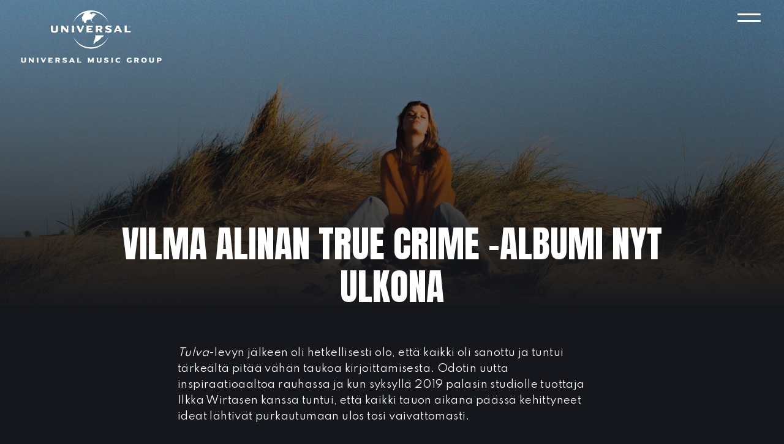

--- FILE ---
content_type: text/html; charset=UTF-8
request_url: https://www.universalmusic.fi/2021/08/27/vilma-alinan-true-crime-albumi-nyt-ulkona/
body_size: 14162
content:
<!doctype html>
<html lang="en-US">
<head>
	<meta charset="UTF-8">
	<meta name="viewport" content="width=device-width, initial-scale=1">
	<link rel="profile" href="https://gmpg.org/xfn/11">

	<title>VILMA ALINAN TRUE CRIME -ALBUMI NYT ULKONA &#8211; Universal Music Finland</title>
<script type="text/javascript">window.PUSH_GLOBAL = {geo_ip_country: 'US', ip_lookup: 'varnish'};</script><meta name='robots' content='max-image-preview:large' />

<!-- Google Tag Manager for WordPress by gtm4wp.com -->
<script data-cfasync="false" data-pagespeed-no-defer>
	var gtm4wp_datalayer_name = "dataLayer";
	var dataLayer = dataLayer || [];
</script>
<!-- End Google Tag Manager for WordPress by gtm4wp.com --><link rel='dns-prefetch' href='//fonts.googleapis.com' />
<link rel="alternate" type="application/rss+xml" title="Universal Music Finland &raquo; Feed" href="https://www.universalmusic.fi/feed/" />
<link rel="alternate" type="application/rss+xml" title="Universal Music Finland &raquo; Comments Feed" href="https://www.universalmusic.fi/comments/feed/" />
<script type="text/javascript">
/* <![CDATA[ */
window._wpemojiSettings = {"baseUrl":"https:\/\/s.w.org\/images\/core\/emoji\/15.0.3\/72x72\/","ext":".png","svgUrl":"https:\/\/s.w.org\/images\/core\/emoji\/15.0.3\/svg\/","svgExt":".svg","source":{"concatemoji":"https:\/\/www.universalmusic.fi\/wp-includes\/js\/wp-emoji-release.min.js?ver=6.6.4"}};
/*! This file is auto-generated */
!function(i,n){var o,s,e;function c(e){try{var t={supportTests:e,timestamp:(new Date).valueOf()};sessionStorage.setItem(o,JSON.stringify(t))}catch(e){}}function p(e,t,n){e.clearRect(0,0,e.canvas.width,e.canvas.height),e.fillText(t,0,0);var t=new Uint32Array(e.getImageData(0,0,e.canvas.width,e.canvas.height).data),r=(e.clearRect(0,0,e.canvas.width,e.canvas.height),e.fillText(n,0,0),new Uint32Array(e.getImageData(0,0,e.canvas.width,e.canvas.height).data));return t.every(function(e,t){return e===r[t]})}function u(e,t,n){switch(t){case"flag":return n(e,"\ud83c\udff3\ufe0f\u200d\u26a7\ufe0f","\ud83c\udff3\ufe0f\u200b\u26a7\ufe0f")?!1:!n(e,"\ud83c\uddfa\ud83c\uddf3","\ud83c\uddfa\u200b\ud83c\uddf3")&&!n(e,"\ud83c\udff4\udb40\udc67\udb40\udc62\udb40\udc65\udb40\udc6e\udb40\udc67\udb40\udc7f","\ud83c\udff4\u200b\udb40\udc67\u200b\udb40\udc62\u200b\udb40\udc65\u200b\udb40\udc6e\u200b\udb40\udc67\u200b\udb40\udc7f");case"emoji":return!n(e,"\ud83d\udc26\u200d\u2b1b","\ud83d\udc26\u200b\u2b1b")}return!1}function f(e,t,n){var r="undefined"!=typeof WorkerGlobalScope&&self instanceof WorkerGlobalScope?new OffscreenCanvas(300,150):i.createElement("canvas"),a=r.getContext("2d",{willReadFrequently:!0}),o=(a.textBaseline="top",a.font="600 32px Arial",{});return e.forEach(function(e){o[e]=t(a,e,n)}),o}function t(e){var t=i.createElement("script");t.src=e,t.defer=!0,i.head.appendChild(t)}"undefined"!=typeof Promise&&(o="wpEmojiSettingsSupports",s=["flag","emoji"],n.supports={everything:!0,everythingExceptFlag:!0},e=new Promise(function(e){i.addEventListener("DOMContentLoaded",e,{once:!0})}),new Promise(function(t){var n=function(){try{var e=JSON.parse(sessionStorage.getItem(o));if("object"==typeof e&&"number"==typeof e.timestamp&&(new Date).valueOf()<e.timestamp+604800&&"object"==typeof e.supportTests)return e.supportTests}catch(e){}return null}();if(!n){if("undefined"!=typeof Worker&&"undefined"!=typeof OffscreenCanvas&&"undefined"!=typeof URL&&URL.createObjectURL&&"undefined"!=typeof Blob)try{var e="postMessage("+f.toString()+"("+[JSON.stringify(s),u.toString(),p.toString()].join(",")+"));",r=new Blob([e],{type:"text/javascript"}),a=new Worker(URL.createObjectURL(r),{name:"wpTestEmojiSupports"});return void(a.onmessage=function(e){c(n=e.data),a.terminate(),t(n)})}catch(e){}c(n=f(s,u,p))}t(n)}).then(function(e){for(var t in e)n.supports[t]=e[t],n.supports.everything=n.supports.everything&&n.supports[t],"flag"!==t&&(n.supports.everythingExceptFlag=n.supports.everythingExceptFlag&&n.supports[t]);n.supports.everythingExceptFlag=n.supports.everythingExceptFlag&&!n.supports.flag,n.DOMReady=!1,n.readyCallback=function(){n.DOMReady=!0}}).then(function(){return e}).then(function(){var e;n.supports.everything||(n.readyCallback(),(e=n.source||{}).concatemoji?t(e.concatemoji):e.wpemoji&&e.twemoji&&(t(e.twemoji),t(e.wpemoji)))}))}((window,document),window._wpemojiSettings);
/* ]]> */
</script>
<style id='wp-emoji-styles-inline-css' type='text/css'>

	img.wp-smiley, img.emoji {
		display: inline !important;
		border: none !important;
		box-shadow: none !important;
		height: 1em !important;
		width: 1em !important;
		margin: 0 0.07em !important;
		vertical-align: -0.1em !important;
		background: none !important;
		padding: 0 !important;
	}
</style>
<link rel='stylesheet' id='wp-block-library-css' href='https://www.universalmusic.fi/wp-includes/css/dist/block-library/style.min.css?ver=6.6.4' type='text/css' media='all' />
<style id='classic-theme-styles-inline-css' type='text/css'>
/*! This file is auto-generated */
.wp-block-button__link{color:#fff;background-color:#32373c;border-radius:9999px;box-shadow:none;text-decoration:none;padding:calc(.667em + 2px) calc(1.333em + 2px);font-size:1.125em}.wp-block-file__button{background:#32373c;color:#fff;text-decoration:none}
</style>
<style id='global-styles-inline-css' type='text/css'>
:root{--wp--preset--aspect-ratio--square: 1;--wp--preset--aspect-ratio--4-3: 4/3;--wp--preset--aspect-ratio--3-4: 3/4;--wp--preset--aspect-ratio--3-2: 3/2;--wp--preset--aspect-ratio--2-3: 2/3;--wp--preset--aspect-ratio--16-9: 16/9;--wp--preset--aspect-ratio--9-16: 9/16;--wp--preset--color--black: #000000;--wp--preset--color--cyan-bluish-gray: #abb8c3;--wp--preset--color--white: #ffffff;--wp--preset--color--pale-pink: #f78da7;--wp--preset--color--vivid-red: #cf2e2e;--wp--preset--color--luminous-vivid-orange: #ff6900;--wp--preset--color--luminous-vivid-amber: #fcb900;--wp--preset--color--light-green-cyan: #7bdcb5;--wp--preset--color--vivid-green-cyan: #00d084;--wp--preset--color--pale-cyan-blue: #8ed1fc;--wp--preset--color--vivid-cyan-blue: #0693e3;--wp--preset--color--vivid-purple: #9b51e0;--wp--preset--gradient--vivid-cyan-blue-to-vivid-purple: linear-gradient(135deg,rgba(6,147,227,1) 0%,rgb(155,81,224) 100%);--wp--preset--gradient--light-green-cyan-to-vivid-green-cyan: linear-gradient(135deg,rgb(122,220,180) 0%,rgb(0,208,130) 100%);--wp--preset--gradient--luminous-vivid-amber-to-luminous-vivid-orange: linear-gradient(135deg,rgba(252,185,0,1) 0%,rgba(255,105,0,1) 100%);--wp--preset--gradient--luminous-vivid-orange-to-vivid-red: linear-gradient(135deg,rgba(255,105,0,1) 0%,rgb(207,46,46) 100%);--wp--preset--gradient--very-light-gray-to-cyan-bluish-gray: linear-gradient(135deg,rgb(238,238,238) 0%,rgb(169,184,195) 100%);--wp--preset--gradient--cool-to-warm-spectrum: linear-gradient(135deg,rgb(74,234,220) 0%,rgb(151,120,209) 20%,rgb(207,42,186) 40%,rgb(238,44,130) 60%,rgb(251,105,98) 80%,rgb(254,248,76) 100%);--wp--preset--gradient--blush-light-purple: linear-gradient(135deg,rgb(255,206,236) 0%,rgb(152,150,240) 100%);--wp--preset--gradient--blush-bordeaux: linear-gradient(135deg,rgb(254,205,165) 0%,rgb(254,45,45) 50%,rgb(107,0,62) 100%);--wp--preset--gradient--luminous-dusk: linear-gradient(135deg,rgb(255,203,112) 0%,rgb(199,81,192) 50%,rgb(65,88,208) 100%);--wp--preset--gradient--pale-ocean: linear-gradient(135deg,rgb(255,245,203) 0%,rgb(182,227,212) 50%,rgb(51,167,181) 100%);--wp--preset--gradient--electric-grass: linear-gradient(135deg,rgb(202,248,128) 0%,rgb(113,206,126) 100%);--wp--preset--gradient--midnight: linear-gradient(135deg,rgb(2,3,129) 0%,rgb(40,116,252) 100%);--wp--preset--font-size--small: 13px;--wp--preset--font-size--medium: 20px;--wp--preset--font-size--large: 36px;--wp--preset--font-size--x-large: 42px;--wp--preset--spacing--20: 0.44rem;--wp--preset--spacing--30: 0.67rem;--wp--preset--spacing--40: 1rem;--wp--preset--spacing--50: 1.5rem;--wp--preset--spacing--60: 2.25rem;--wp--preset--spacing--70: 3.38rem;--wp--preset--spacing--80: 5.06rem;--wp--preset--shadow--natural: 6px 6px 9px rgba(0, 0, 0, 0.2);--wp--preset--shadow--deep: 12px 12px 50px rgba(0, 0, 0, 0.4);--wp--preset--shadow--sharp: 6px 6px 0px rgba(0, 0, 0, 0.2);--wp--preset--shadow--outlined: 6px 6px 0px -3px rgba(255, 255, 255, 1), 6px 6px rgba(0, 0, 0, 1);--wp--preset--shadow--crisp: 6px 6px 0px rgba(0, 0, 0, 1);}:where(.is-layout-flex){gap: 0.5em;}:where(.is-layout-grid){gap: 0.5em;}body .is-layout-flex{display: flex;}.is-layout-flex{flex-wrap: wrap;align-items: center;}.is-layout-flex > :is(*, div){margin: 0;}body .is-layout-grid{display: grid;}.is-layout-grid > :is(*, div){margin: 0;}:where(.wp-block-columns.is-layout-flex){gap: 2em;}:where(.wp-block-columns.is-layout-grid){gap: 2em;}:where(.wp-block-post-template.is-layout-flex){gap: 1.25em;}:where(.wp-block-post-template.is-layout-grid){gap: 1.25em;}.has-black-color{color: var(--wp--preset--color--black) !important;}.has-cyan-bluish-gray-color{color: var(--wp--preset--color--cyan-bluish-gray) !important;}.has-white-color{color: var(--wp--preset--color--white) !important;}.has-pale-pink-color{color: var(--wp--preset--color--pale-pink) !important;}.has-vivid-red-color{color: var(--wp--preset--color--vivid-red) !important;}.has-luminous-vivid-orange-color{color: var(--wp--preset--color--luminous-vivid-orange) !important;}.has-luminous-vivid-amber-color{color: var(--wp--preset--color--luminous-vivid-amber) !important;}.has-light-green-cyan-color{color: var(--wp--preset--color--light-green-cyan) !important;}.has-vivid-green-cyan-color{color: var(--wp--preset--color--vivid-green-cyan) !important;}.has-pale-cyan-blue-color{color: var(--wp--preset--color--pale-cyan-blue) !important;}.has-vivid-cyan-blue-color{color: var(--wp--preset--color--vivid-cyan-blue) !important;}.has-vivid-purple-color{color: var(--wp--preset--color--vivid-purple) !important;}.has-black-background-color{background-color: var(--wp--preset--color--black) !important;}.has-cyan-bluish-gray-background-color{background-color: var(--wp--preset--color--cyan-bluish-gray) !important;}.has-white-background-color{background-color: var(--wp--preset--color--white) !important;}.has-pale-pink-background-color{background-color: var(--wp--preset--color--pale-pink) !important;}.has-vivid-red-background-color{background-color: var(--wp--preset--color--vivid-red) !important;}.has-luminous-vivid-orange-background-color{background-color: var(--wp--preset--color--luminous-vivid-orange) !important;}.has-luminous-vivid-amber-background-color{background-color: var(--wp--preset--color--luminous-vivid-amber) !important;}.has-light-green-cyan-background-color{background-color: var(--wp--preset--color--light-green-cyan) !important;}.has-vivid-green-cyan-background-color{background-color: var(--wp--preset--color--vivid-green-cyan) !important;}.has-pale-cyan-blue-background-color{background-color: var(--wp--preset--color--pale-cyan-blue) !important;}.has-vivid-cyan-blue-background-color{background-color: var(--wp--preset--color--vivid-cyan-blue) !important;}.has-vivid-purple-background-color{background-color: var(--wp--preset--color--vivid-purple) !important;}.has-black-border-color{border-color: var(--wp--preset--color--black) !important;}.has-cyan-bluish-gray-border-color{border-color: var(--wp--preset--color--cyan-bluish-gray) !important;}.has-white-border-color{border-color: var(--wp--preset--color--white) !important;}.has-pale-pink-border-color{border-color: var(--wp--preset--color--pale-pink) !important;}.has-vivid-red-border-color{border-color: var(--wp--preset--color--vivid-red) !important;}.has-luminous-vivid-orange-border-color{border-color: var(--wp--preset--color--luminous-vivid-orange) !important;}.has-luminous-vivid-amber-border-color{border-color: var(--wp--preset--color--luminous-vivid-amber) !important;}.has-light-green-cyan-border-color{border-color: var(--wp--preset--color--light-green-cyan) !important;}.has-vivid-green-cyan-border-color{border-color: var(--wp--preset--color--vivid-green-cyan) !important;}.has-pale-cyan-blue-border-color{border-color: var(--wp--preset--color--pale-cyan-blue) !important;}.has-vivid-cyan-blue-border-color{border-color: var(--wp--preset--color--vivid-cyan-blue) !important;}.has-vivid-purple-border-color{border-color: var(--wp--preset--color--vivid-purple) !important;}.has-vivid-cyan-blue-to-vivid-purple-gradient-background{background: var(--wp--preset--gradient--vivid-cyan-blue-to-vivid-purple) !important;}.has-light-green-cyan-to-vivid-green-cyan-gradient-background{background: var(--wp--preset--gradient--light-green-cyan-to-vivid-green-cyan) !important;}.has-luminous-vivid-amber-to-luminous-vivid-orange-gradient-background{background: var(--wp--preset--gradient--luminous-vivid-amber-to-luminous-vivid-orange) !important;}.has-luminous-vivid-orange-to-vivid-red-gradient-background{background: var(--wp--preset--gradient--luminous-vivid-orange-to-vivid-red) !important;}.has-very-light-gray-to-cyan-bluish-gray-gradient-background{background: var(--wp--preset--gradient--very-light-gray-to-cyan-bluish-gray) !important;}.has-cool-to-warm-spectrum-gradient-background{background: var(--wp--preset--gradient--cool-to-warm-spectrum) !important;}.has-blush-light-purple-gradient-background{background: var(--wp--preset--gradient--blush-light-purple) !important;}.has-blush-bordeaux-gradient-background{background: var(--wp--preset--gradient--blush-bordeaux) !important;}.has-luminous-dusk-gradient-background{background: var(--wp--preset--gradient--luminous-dusk) !important;}.has-pale-ocean-gradient-background{background: var(--wp--preset--gradient--pale-ocean) !important;}.has-electric-grass-gradient-background{background: var(--wp--preset--gradient--electric-grass) !important;}.has-midnight-gradient-background{background: var(--wp--preset--gradient--midnight) !important;}.has-small-font-size{font-size: var(--wp--preset--font-size--small) !important;}.has-medium-font-size{font-size: var(--wp--preset--font-size--medium) !important;}.has-large-font-size{font-size: var(--wp--preset--font-size--large) !important;}.has-x-large-font-size{font-size: var(--wp--preset--font-size--x-large) !important;}
:where(.wp-block-post-template.is-layout-flex){gap: 1.25em;}:where(.wp-block-post-template.is-layout-grid){gap: 1.25em;}
:where(.wp-block-columns.is-layout-flex){gap: 2em;}:where(.wp-block-columns.is-layout-grid){gap: 2em;}
:root :where(.wp-block-pullquote){font-size: 1.5em;line-height: 1.6;}
</style>
<link rel='stylesheet' id='push-global-css' href='https://www.universalmusic.fi/wp-content/plugins/push-global/public/css/push-global-public.css?ver=1.2.42' type='text/css' media='all' />
<link rel='stylesheet' id='contact-form-7-css' href='https://www.universalmusic.fi/wp-content/plugins/contact-form-7/includes/css/styles.css?ver=6.0.6' type='text/css' media='all' />
<style id='contact-form-7-inline-css' type='text/css'>
.wpcf7 .wpcf7-recaptcha iframe {margin-bottom: 0;}.wpcf7 .wpcf7-recaptcha[data-align="center"] > div {margin: 0 auto;}.wpcf7 .wpcf7-recaptcha[data-align="right"] > div {margin: 0 0 0 auto;}
</style>
<link rel='stylesheet' id='lbwps-styles-photoswipe5-main-css' href='https://www.universalmusic.fi/wp-content/plugins/lightbox-photoswipe/assets/ps5/styles/main.css?ver=5.7.2' type='text/css' media='all' />
<link rel='stylesheet' id='bananatree-gfonts-css' href='https://fonts.googleapis.com/css?family=Anton%7CSpartan%3A400%2C600%2C900&#038;display=swap&#038;ver=1.0.0' type='text/css' media='all' />
<link rel='stylesheet' id='bananatree-style-css' href='https://www.universalmusic.fi/wp-content/themes/universalmusicfi_universalmusicfi/style.css?ver=1.0.3' type='text/css' media='all' />
<link rel='stylesheet' id='ae_frontend_css-css' href='https://www.universalmusic.fi/wp-content/plugins/appreciation-engine-social-sign-in/css/ae_frontend.css?ver=2.14.37' type='text/css' media='all' />
<link rel='stylesheet' id='ae_frontend_font_awesome_css-css' href='https://www.universalmusic.fi/wp-content/plugins/appreciation-engine-social-sign-in/css/font-awesome/css/fontawesome.min.css?ver=5.15.4' type='text/css' media='all' />
<link rel='stylesheet' id='ae_frontend_font_awesome_brands_css-css' href='https://www.universalmusic.fi/wp-content/plugins/appreciation-engine-social-sign-in/css/font-awesome/css/brands.min.css?ver=5.15.4' type='text/css' media='all' />
<link rel='stylesheet' id='ae_frontend_font_awesome_solid_css-css' href='https://www.universalmusic.fi/wp-content/plugins/appreciation-engine-social-sign-in/css/font-awesome/css/solid.min.css?ver=5.15.4' type='text/css' media='all' />
<link rel='stylesheet' id='ae_frontend_font_awesome_v4_shims_css-css' href='https://www.universalmusic.fi/wp-content/plugins/appreciation-engine-social-sign-in/css/font-awesome/css/v4-shims.min.css?ver=5.15.4' type='text/css' media='all' />
<link rel='stylesheet' id='intl-tel-input-css' href='https://www.universalmusic.fi/wp-content/plugins/appreciation-engine-social-sign-in/css/intl-tel-input/intlTelInput.min.css?ver=2.14.37' type='text/css' media='all' />
<link rel='stylesheet' id='jquery-modal-css-css' href='https://www.universalmusic.fi/wp-content/plugins/appreciation-engine-social-sign-in/libraries/jquery-modal/jquery.modal.css?ver=2.14.37' type='text/css' media='all' />
<script type="text/javascript" src="https://www.universalmusic.fi/wp-includes/js/jquery/jquery.min.js?ver=3.7.1" id="jquery-core-js"></script>
<script type="text/javascript" src="https://www.universalmusic.fi/wp-content/plugins/push-global/public/js/push-global-public.js?ver=1.2.42" id="push-global-js"></script>
<script type="text/javascript" id="push-global-autocolor-js-extra">
/* <![CDATA[ */
var PUSH_AUTOCOLOR = {"elementSelectors":["#_evidon-collapse-message","#_evidon-decline-button","#_evidon-accept-button","#_evidon-option-button","#_evidon-message","#_evidon-message a"]};
/* ]]> */
</script>
<script type="text/javascript" src="https://www.universalmusic.fi/wp-content/plugins/push-global/public/js/autocolor/autocolor.js?ver=1.2.42" id="push-global-autocolor-js"></script>
<script type="text/javascript" src="https://www.universalmusic.fi/wp-content/plugins/appreciation-engine-social-sign-in/js/int-tel-input/intlTelInput.min.js?ver=2.14.37" id="intl-tel-input-js"></script>
<script type="text/javascript" src="https://www.universalmusic.fi/wp-content/plugins/appreciation-engine-social-sign-in/js/int-tel-input/utils.js?ver=2.14.37" id="intl-tel-input-utils-js"></script>
<script type="text/javascript" id="ae-wp-frontend-js-extra">
/* <![CDATA[ */
var intlTelInputData = {"smsCountries":[]};
/* ]]> */
</script>
<script type="text/javascript" src="https://www.universalmusic.fi/wp-content/plugins/appreciation-engine-social-sign-in/js/ae_wp_frontend.js?ver=2.14.37" id="ae-wp-frontend-js"></script>
<script type="text/javascript" id="ae-wp-js-js-extra">
/* <![CDATA[ */
var AEJSWP = {"plugin_version":"2.14.37","ajaxurl":"https:\/\/www.universalmusic.fi\/wp-admin\/admin-ajax.php","ajax_action_login":"ae_social_signin_user_login_ajax","redirect_action_login":"ae_social_signin_user_login_redirect","ajax_action_get_logout_url":"ae_social_signin_get_logout_url_ajax","ajax_action_send_user_optins":"ae_social_signin_send_user_optins","ajax_action_user_check_captcha":"ae_social_signin_user_check_captcha","login_status_messages":["fail","WordPress user created & logged-in","WordPress user found & logged-in","WordPress user found, but not logged-in (logged-in session disabled)","WordPress user created, but not logged-in (logged-in session disabled)","WordPress user record creation disabled"],"login_fail_status_messages":["","Unspecified error","No access token","AE API error","Missing miniumum required fields (AEUserID, Username or Email)","More than 1 WordPress user record with this AE_User_ID! Doing nothing - contact an admin!","Cannot create the WordPress user account - you have not been signed-in.<br\/><br\/>This can occur if you have another Admin user account on this WordPress install with the same email or username.<br\/><br\/>Please signup with a different email and\/or username.","A WordPress user is already logged in, please log-out first","Email not yet verified"],"ae_js_path":"","debug":"","flow_type":"","extra_fields_screen":"after","extra_fields":{"email":{"required":true,"label":"email"},"username":{"required":true,"label":"username"},"password":{"label":"password"}},"minimum_age":"","analytics_tracking_delegate":"trackingDelegate.AEConnect","services":"","flow_css":"https:\/\/www.universalmusic.fi\/","verify_email":"","flow_text":{"login_header":"Sign In","register_header":"Sign Up","error_header":"Sorry, there seems to be a problem","add_info_header":"Additional Information","add_info_button":"Submit","forgot_password_link":"forgot password?","recover_password_link":"Recover Password","have_account_link":"Have an account?","need_help_link":"need help?","create_account_link":"create an account","verify_email_header":"Verify Email","verify_email_sent":"A verification email will be sent to","verify_email_instructions":"Please click the link in the email to confirm your address and continue.","verify_email_success_button":"OK","verify_email_retry_button":"Retry","verify_email_success_header":"Success.","verify_email_success_message":"Your email was successfully verified.","verify_email_error_header":"Sorry.","verify_email_error_message":"That is not a valid activation url, or the url has expired. Please double check your email, or trigger a new activation email.","reset_pw_header":"Reset Password","reset_pw_sent":"A verification email will be sent to","reset_pw_instructions":"Please click the link in the email to confirm your address and reset your password.","reset_pw_button":"Verify Email","reset_pw_confirm_header":"Reset Password - Confirm","reset_pw_confirm_instructions":"Please enter a new password...","reset_pw_confirm_button":"Confirm","reset_pw_done_header":"Reset Password - Done!","reset_pw_done_message":"Your password has been reset.","reset_pw_done_button":"OK"},"no_email":"","hide_email_form":"","social_first":"","ae_logout_url":"?auth_method=direct&return_url=https%3A%2F%2Fwww.universalmusic.fi%2F2021%2F08%2F27%2Fvilma-alinan-true-crime-albumi-nyt-ulkona%2F","ae_logout_url_bare":"?auth_method=direct","wp_logout_url":"https:\/\/www.universalmusic.fi\/wp-login.php?action=logout&redirect_to=https%3A%2F%2Fwww.universalmusic.fi%2F2021%2F08%2F27%2Fvilma-alinan-true-crime-albumi-nyt-ulkona%2F&_wpnonce=094dd9a8a9","return_url":"https:\/\/www.universalmusic.fi\/wp-admin\/admin-ajax.php?action=ae_social_signin_user_login_redirect&return_url=https%3A%2F%2Fwww.universalmusic.fi%2F2021%2F08%2F27%2Fvilma-alinan-true-crime-albumi-nyt-ulkona%2F","login_redirect_url":"","user_logged_in":"","email_format":{"background_color":false,"font_size":false,"font_family":false,"font_color":false,"show_header":false,"header_background_color":false,"header_font_color":false,"image_url":false,"reset_pw_email_subject":"","reset_pw_email_message":false,"reset_pw_email_link":false,"verify_email_subject":"","verify_email_message":false,"verify_email_link":false,"show_footer":false,"footer_background_color":false,"footer_font_color":false,"logo_img_url":false,"logo_link":false,"copyright":false},"sso_type":"","validation_target":"","ajax_login":"","ajax_update_class":"ae-wp-ajax-update","disable_logged_in_session":"","disable_wp_user_record":"","logged_in_salutation":"","auth_connected":"","widget_cta":"","profile_link":"","profile_link_url":"","logout_link":"","extra_info":{"global":{"top":{"title":false},"bottom":{"title":false,"text":false}}},"date_format":"","aejsready_handlers":[],"mailingListFormCompletedCallbacks":[],"event_waiters":{},"data_filters":{},"custom_forms":[],"aejs_async_load":"","disable_jquery_modal_enqueue":"","safari_incognito_error":"Hello, trying to sign up?<br\/>It looks like you're using private browsing mode on Safari. You can disable private browsing on Safari, or use private browsing in Chrome\/Firefox to sign up!","cookies_disabled_error":"Hello, trying to sign up?<br\/>It looks like cookies are disabled in your browser. Enable cookies to sign up!"};
/* ]]> */
</script>
<script type="text/javascript" src="https://www.universalmusic.fi/wp-content/plugins/appreciation-engine-social-sign-in/js/min/ae_wp-min.js?ver=2.14.37" id="ae-wp-js-js"></script>
<script type="text/javascript" src="https://www.universalmusic.fi/wp-content/plugins/appreciation-engine-social-sign-in/libraries/jquery-modal/jquery.modal.min.js?ver=2.14.37" id="jquery-modal-js"></script>
<link rel="https://api.w.org/" href="https://www.universalmusic.fi/wp-json/" /><link rel="alternate" title="JSON" type="application/json" href="https://www.universalmusic.fi/wp-json/wp/v2/posts/3808" /><link rel="EditURI" type="application/rsd+xml" title="RSD" href="https://www.universalmusic.fi/xmlrpc.php?rsd" />
<meta name="generator" content="WordPress 6.6.4" />
<link rel="canonical" href="https://www.universalmusic.fi/2021/08/27/vilma-alinan-true-crime-albumi-nyt-ulkona/" />
<link rel='shortlink' href='https://www.universalmusic.fi/?p=3808' />
<link rel="alternate" title="oEmbed (JSON)" type="application/json+oembed" href="https://www.universalmusic.fi/wp-json/oembed/1.0/embed?url=https%3A%2F%2Fwww.universalmusic.fi%2F2021%2F08%2F27%2Fvilma-alinan-true-crime-albumi-nyt-ulkona%2F" />
<link rel="alternate" title="oEmbed (XML)" type="text/xml+oembed" href="https://www.universalmusic.fi/wp-json/oembed/1.0/embed?url=https%3A%2F%2Fwww.universalmusic.fi%2F2021%2F08%2F27%2Fvilma-alinan-true-crime-albumi-nyt-ulkona%2F&#038;format=xml" />
<meta name="robots" content="noimageai">
<meta name="robots" content="noai">

<!-- Google Tag Manager for WordPress by gtm4wp.com -->
<!-- GTM Container placement set to footer -->
<script data-cfasync="false" data-pagespeed-no-defer>
	var dataLayer_content = {"pagePostType":"post","pagePostType2":"single-post","pageCategory":["uutiset"],"pageAttributes":["jaljilla","rikollinen","sarkymisen-arvoinen","true-crime","vilma-alina"]};
	dataLayer.push( dataLayer_content );
</script>
<script data-cfasync="false" data-pagespeed-no-defer>
(function(w,d,s,l,i){w[l]=w[l]||[];w[l].push({'gtm.start':
new Date().getTime(),event:'gtm.js'});var f=d.getElementsByTagName(s)[0],
j=d.createElement(s),dl=l!='dataLayer'?'&l='+l:'';j.async=true;j.src=
'//www.googletagmanager.com/gtm.js?id='+i+dl;f.parentNode.insertBefore(j,f);
})(window,document,'script','dataLayer','GTM-WJQ29NL');
</script>
<!-- End Google Tag Manager for WordPress by gtm4wp.com --><script>(function () {
    // Run only on Def Jam Recordings page
    if (!window.location.pathname.includes('/def-jam-recordings')) return;

    function initDefJamPosts() {
        var main = document.querySelector('main');
        if (!main) {
            setTimeout(initDefJamPosts, 100);
            return;
        }

        // Create wrapper with same layout classes
        var wrapper = document.createElement('div');
        wrapper.className = 'related-posts alt-bg-1 article-list';
        wrapper.innerHTML = `
            <div class="list wrap-m">
                <h2 class="screen-reader-text">Uutisia</h2>
                <div class="grid grid-3 pad" id="def-jam-post-grid"></div>
            </div>
        `;
        main.appendChild(wrapper);

        var grid = wrapper.querySelector('#def-jam-post-grid');

        // Only Def Jam tags
        var tagSlugs = [
            'def-jam-recordings',
            'def-jam-recordings-finland',
            'def-jam'
        ];

        // Fetch tag IDs
        fetch('/wp-json/wp/v2/tags?slug=' + tagSlugs.join(','))
            .then(res => res.json())
            .then(tags => {
                if (!tags.length) {
                    grid.innerHTML = '<p>No Def Jam tags found.</p>';
                    return [];
                }

                var tagIds = tags.map(tag => tag.id);
                var query = tagIds.map(id => 'tags=' + id).join('&');

                return fetch('/wp-json/wp/v2/posts?status=publish&per_page=6&_embed&' + query);
            })
            .then(res => res ? res.json() : [])
            .then(posts => {
                if (!posts || !posts.length) {
                    grid.innerHTML = '<p>No Def Jam posts found yet.</p>';
                    return;
                }

                posts.forEach(post => {
                    let image = '';
                    if (post._embedded && post._embedded['wp:featuredmedia'] && post._embedded['wp:featuredmedia'][0]) {
                        image = `<img src="${post._embedded['wp:featuredmedia'][0].source_url}" 
                                        class="attachment-article size-article" 
                                        alt="${post.title.rendered}" 
                                        loading="lazy">`;
                    }

                    let articleHTML = `
                        <div class="article">
                            <h3>${post.title.rendered}</h3>
                            ${image}
                            <p>${post.excerpt.rendered.replace(/<[^>]+>/g, '').substring(0, 200)}…</p>
                            <div class="link">
                                <a href="${post.link}" class="button alt-3" title="${post.title.rendered}">Lue uutinen</a>
                            </div>
                        </div>
                    `;
                    grid.insertAdjacentHTML('beforeend', articleHTML);
                });
            })
            .catch(err => {
                console.error(err);
                grid.innerHTML = '<p>Unable to load Def Jam posts.</p>';
            });
    }

    initDefJamPosts();
})();
</script><link rel="icon" href="https://www.universalmusic.fi/wp-content/uploads/sites/1528/2020/06/cropped-favicon-32x32.png" sizes="32x32" />
<link rel="icon" href="https://www.universalmusic.fi/wp-content/uploads/sites/1528/2020/06/cropped-favicon-192x192.png" sizes="192x192" />
<link rel="apple-touch-icon" href="https://www.universalmusic.fi/wp-content/uploads/sites/1528/2020/06/cropped-favicon-180x180.png" />
<meta name="msapplication-TileImage" content="https://www.universalmusic.fi/wp-content/uploads/sites/1528/2020/06/cropped-favicon-270x270.png" />
		<style type="text/css" id="wp-custom-css">
			/* UMG For Brands form */

.page-id-292 .wpcf7-form {
	text-align: center;
	margin-top: 4em;
	margin-bottom: 4em;
}

.page-id-292 .wpcf7-submit {
	display: block;
	margin: auto;
}

.page-id-292 .wpcf7-text {
	max-width: 100%;
}

.page-id-292 input, .page-id-292 textarea, .page-id-2459 textarea {
	text-transform: unset;
}

.page-id-292 .wpcf7-textarea {
	  width: 400px;
    height: 150px;
	max-width: 100%;
}		</style>
		
  
</head>

<body class="post-template-default single single-post postid-3808 single-format-standard no-sidebar">



<div id="page" class="site">
	<a class="skip-link screen-reader-text" href="#content">Skip to content</a>

	<header id="masthead" class="site-header wrap-l">
		<div class="site-branding">
							<p class="site-title"><a href="https://www.universalmusic.fi/" rel="home"><img src="https://www.universalmusic.fi/wp-content/themes/universalmusicfi_universalmusicfi/img/universal-music-logo.png" width="230" height="86" alt="Universal Music Finland"></a></p>
						</div><!-- .site-branding -->

		<nav id="site-navigation" class="main-navigation">
			<button class="menu-toggle" aria-controls="primary-menu" aria-expanded="false">
        <span class="toggle-gfx">
          <span class="lt"></span>
          <span class="lm"></span>
          <span class="lb"></span>
        </span>
        <span class="screen-reader-text">Valikko</span>
      </button>
      <div id="menu-top" class="menu-top-container">
  			<ul id="primary-menu" class="menu"><li id="menu-item-331" class="menu-item menu-item-type-post_type menu-item-object-page menu-item-home heading-style alt-style menu-item-331"><a title="Universal Music" href="https://www.universalmusic.fi/">Etusivu</a></li>
<li id="menu-item-332" class="menu-item menu-item-type-post_type menu-item-object-page current_page_parent heading-style alt-style menu-item-332"><a href="https://www.universalmusic.fi/uutiset/">Uutiset</a></li>
<li id="menu-item-337" class="menu-item menu-item-type-post_type_archive menu-item-object-artist heading-style alt-style menu-item-337"><a title="Artistit" href="https://www.universalmusic.fi/artists/">Artistit</a></li>
<li id="menu-item-9550" class="menu-item menu-item-type-post_type menu-item-object-page heading-style alt-style menu-item-9550"><a href="https://www.universalmusic.fi/def-jam-recordings/">Def Jam Recordings</a></li>
<li id="menu-item-333" class="menu-item menu-item-type-post_type menu-item-object-page heading-style alt-style menu-item-333"><a href="https://www.universalmusic.fi/umg-for-brands/">UMG for Brands</a></li>
<li id="menu-item-338" class="menu-item menu-item-type-post_type_archive menu-item-object-label heading-style alt-style menu-item-338"><a title="Labelit" href="https://www.universalmusic.fi/labels/">Labelit</a></li>
<li id="menu-item-345" class="menu-item menu-item-type-post_type menu-item-object-page heading-style alt-style menu-item-345"><a title="Universal Music Group" href="https://www.universalmusic.fi/yhtio/">Tietoa meistä</a></li>
<li id="menu-item-4259" class="menu-item menu-item-type-post_type menu-item-object-page heading-style alt-style menu-item-4259"><a href="https://www.universalmusic.fi/demot/">DEMOT</a></li>
<li id="menu-item-1524" class="menu-item menu-item-type-custom menu-item-object-custom heading-style alt-style menu-item-1524"><a title="Kuvapankki" target="_blank" rel="noopener" href="https://pressi.universalmusic.fi/">Kuvapankki</a></li>
<li id="menu-item-336" class="menu-item menu-item-type-post_type menu-item-object-page heading-style alt-style menu-item-336"><a title="Yhteystiedot" href="https://www.universalmusic.fi/yhteystiedot/">Yhteys</a></li>
</ul>        <div class="search">
          
<form role="search" role="search" method="get" class="search-form" action="https://www.universalmusic.fi/">
  <label>
    <span class="screen-reader-text">Search for:</span>
    <input type="search" class="search-field" placeholder="Hae" value="" name="s" />
  </label>
  <input type="submit" class="search-submit" value="Search" />
</form>
        </div>
      </div>
		</nav><!-- #site-navigation -->
	</header><!-- #masthead -->

	<div id="content" class="site-content">

	<div id="primary" class="content-area">
		<main id="main" class="site-main">

		
<article id="post-3808" class="post-3808 post type-post status-publish format-standard has-post-thumbnail hentry category-uutiset tag-jaljilla tag-rikollinen tag-sarkymisen-arvoinen tag-true-crime tag-vilma-alina">

  <div class="flex column reverse">
    <div class="header ">
      <header class="entry-header wrap-s">
        <h1 class="entry-title">VILMA ALINAN TRUE CRIME -ALBUMI NYT ULKONA</h1>      </header><!-- .entry-header -->
    </div>

    
			<div class="post-thumbnail">
				<img width="2560" height="1000" src="https://www.universalmusic.fi/wp-content/uploads/sites/1528/2021/08/filkkarilissabon-7-scaled-e1629994599219-2560x1000.jpg" class="attachment-banner size-banner wp-post-image" alt="" decoding="async" fetchpriority="high" />			</div><!-- .post-thumbnail -->

		  </div>

  
    <div class="entry-content wrap-s">
  		
<p><em>Tulva</em>-levyn jälkeen oli hetkellisesti olo, että kaikki oli sanottu ja tuntui tärkeältä pitää vähän taukoa kirjoittamisesta. Odotin uutta inspiraatioaaltoa rauhassa ja kun syksyllä 2019 palasin studiolle tuottaja Ilkka Wirtasen kanssa tuntui, että kaikki tauon aikana päässä kehittyneet ideat lähtivät purkautumaan ulos tosi vaivattomasti.</p>



<p>Ensimmäisenä päivänä tauon jälkeen syntyi levyn ykkössinkku <em>Rikollinen</em>. Toinen levylle valmistunut kappale oli nimeltään <em>Jäljillä, </em>ja jo tässä vaiheessa heitettiin Ilkan kanssa läppää, että “tästähän on näköjään tulossa True Crime -levy”.&nbsp;</p>



<p>Mulla oli vahva fiilis, että tahdon tällä levyllä ottaa tyylillisesti askeleen uuteen suuntaan. Kun ensimmäinen ja toinen levy olivat selkeämmin synapoppia, tällä kertaa mua kiehtoi orgaanisempi soundi. Ekaa kertaa biisejä kirjoittaessani tartuinkin pianon sijaan kitaraan ja uuden instrumentin kanssa säveltäminen tuntui tosi inspiroivalta. Kirjoitin monta biisiä levylle yksin kotisohvallani ja tällä kertaa tuntui, ettei mun tarvinnut kysyä mielipidettä tai hakea vahvistusta muilta. Mun oli helpompi luottaa, että jos nää biisit tuntuu musta hyviltä ja valmiilta, niin ehkä ne ovatkin.</p>



<p><em>True Crime</em> -levyn kirjoittaminen erosi aikaisemmista levyistä myös siinä mielessä, että ennen ollaan tehty biisejä yksi kerrallaan valmiiksi, nyt halusimme odottaa siihen, että biisit oli kasassa ja tuottaa vasta sitten koko albumi kerralla. Suuresta osasta biiseistä tehtiinkin aluksi vain nopeat akkari- ja lauludemot muistiin eikä tuotantoihin siinä vaiheessa vielä pistetty aikaa. Kun demoja alkoi olla kasassa toistakymmentä, huomasin, että kappaleiden teemoissa toistuivat kätketyt tunteet, pelko, syyllisyys ja katumus. <em>True Crime</em> muuttui työotsikosta otsikoksi. Keväällä 2021 kävimme Lammaskallion studiolla äänittämässä rummut, pianon, sellon, kitarat ja basson, jonka jälkeen pääsimme vasta kunnolla pureutumaan levyn tuotantoon. Se, että levy tuotettiin nimenomaan albumina eikä erillisinä biiseinä, teki <em>True Crimesta</em> levyistäni selkeästi yhtenäisimmän kokonaisuuden.</p>



<p>Mulle laulujen kirjottaminen on tosi visuaalinen prosessi. En tykkää dokumentoida omaa elettyä elämääni sellaisenaan, vaan inspiroivinta on luoda ja kuvittaa tuttujen tunteiden ympärille uusia hahmoja ja maailmoita. Näen kappaleet usein päässäni kuin pieninä elokuvakohtauksina ja musta on hauska keksiä hahmoille paljon laajempia taustatarinoita kuin biisit paljastavat. Mä en oo koskaan osannut samaistua mihinkään täydelliseen voittajahahmoon, vaan huomaan laulujeni hahmojen olevan herkkiä, monimutkaisia ja usein vähän rikkinäisiä. Tunnistan itseni näistä monessa, kuten <em>True Crime</em> -nimibiisin hahmossa, joka pelkää kuollakseen, että joku tulee ja satuttaa, mutta silti katsoo yömyöhään true crime -dokkareita, tai <em>Särkymisen arvoinen </em>-biisin hahmossa, jonka on vaikeaa pysähtyä ja olla onnellinen hetkessä, koska suree jo valmiiksi kaikkea, mitä voi joskus menettää. Mua kiehtoo inhimillisyys ja erehtyväisyys ja se, kuinka erilaiset tunteet voi kietoutua yhteen sekaviksi sykkyröiksi.</p>



<p><em>– Vilma Alina, elokuussa 2021</em></p>



<p class="has-text-align-center"><strong>Seuraa Vilma Alinaa somessa:</strong><br><a href="https://eur02.safelinks.protection.outlook.com/?url=http%3A%2F%2Finstagram.com%2Fvilmaalinamusic&amp;data=04%7C01%7Canna.enbuske%40umusic.com%7Cc5ef81b479f049f35afb08d968a61cb7%7Cbbcb6b2f8c7c4e2486e46c36fed00b78%7C1%7C0%7C637655884925138608%7CUnknown%7CTWFpbGZsb3d8eyJWIjoiMC4wLjAwMDAiLCJQIjoiV2luMzIiLCJBTiI6Ik1haWwiLCJXVCI6Mn0%3D%7C1000&amp;sdata=D06aNHb9DyArLZSikBfYHKNM%2FTlWJoY8%2B%2BYPJf5yIj4%3D&amp;reserved=0">Instagram</a> / <a href="https://eur02.safelinks.protection.outlook.com/?url=https%3A%2F%2Fwww.tiktok.com%2F%2540vilmaalinamusic&amp;data=04%7C01%7Canna.enbuske%40umusic.com%7Cc5ef81b479f049f35afb08d968a61cb7%7Cbbcb6b2f8c7c4e2486e46c36fed00b78%7C1%7C0%7C637655884925138608%7CUnknown%7CTWFpbGZsb3d8eyJWIjoiMC4wLjAwMDAiLCJQIjoiV2luMzIiLCJBTiI6Ik1haWwiLCJXVCI6Mn0%3D%7C1000&amp;sdata=XpAflJP95QkgTr8LgHiBvUcjWTfyOOb8UHnPi1x%2Fhpw%3D&amp;reserved=0" target="_blank" rel="noreferrer noopener">TikTok</a> / <a href="https://eur02.safelinks.protection.outlook.com/?url=http%3A%2F%2Fwww.facebook.com%2FVilmaAlinaMusic&amp;data=04%7C01%7Canna.enbuske%40umusic.com%7Cc5ef81b479f049f35afb08d968a61cb7%7Cbbcb6b2f8c7c4e2486e46c36fed00b78%7C1%7C0%7C637655884925148611%7CUnknown%7CTWFpbGZsb3d8eyJWIjoiMC4wLjAwMDAiLCJQIjoiV2luMzIiLCJBTiI6Ik1haWwiLCJXVCI6Mn0%3D%7C1000&amp;sdata=6IInvERmYa71i%2BDpYIMjeC%2F9ngMLrzdBzBwBnzC5YgY%3D&amp;reserved=0" target="_blank" rel="noreferrer noopener">Facebook</a></p>



<p class="has-text-align-center"><strong>Lisätiedot ja haastattelut:</strong><br>Veera Hjerppe<br><a href="mailto:veera.hjerppe@umusic.com">veera.hjerppe@umusic.com</a><br>+358 50 461 9818</p>



<p class="has-text-align-center"><strong>Keikkamyynti:</strong><br>Live Nation Finland<br>Mikko Varjamo<br><a href="mailto:mikko.varjamo@livenation.fi">mikko.varjamo@livenation.fi</a><br>+358 40 843 3169<br><a href="https://eur02.safelinks.protection.outlook.com/?url=http%3A%2F%2Fwww.livenation.fi%2F&amp;data=04%7C01%7Canna.enbuske%40umusic.com%7Cc5ef81b479f049f35afb08d968a61cb7%7Cbbcb6b2f8c7c4e2486e46c36fed00b78%7C1%7C0%7C637655884925148611%7CUnknown%7CTWFpbGZsb3d8eyJWIjoiMC4wLjAwMDAiLCJQIjoiV2luMzIiLCJBTiI6Ik1haWwiLCJXVCI6Mn0%3D%7C1000&amp;sdata=7AZSqESTQ0gd4V%2BfF%2F32qto2OvvAtHmuLNQGaG1XtuM%3D&amp;reserved=0">www.livenation.fi</a></p>
              <p>
          <a href="https://www.universalmusic.fi/uutiset/" title="Takaisin uutisiin" class="button alt-2 arrow-left">Takaisin<span class="screen-reader-text"> uutisiin</span></a>
        </p>
        	</div><!-- .entry-content -->

  	<footer class="entry-footer">
  		<span class="cat-links">Posted in <a href="https://www.universalmusic.fi/category/uutiset/" rel="category tag">Uutiset</a></span><span class="tags-links">Tagged <a href="https://www.universalmusic.fi/tag/jaljilla/" rel="tag">Jäljillä</a>, <a href="https://www.universalmusic.fi/tag/rikollinen/" rel="tag">Rikollinen</a>, <a href="https://www.universalmusic.fi/tag/sarkymisen-arvoinen/" rel="tag">Särkymisen arvoinen</a>, <a href="https://www.universalmusic.fi/tag/true-crime/" rel="tag">True Crime</a>, <a href="https://www.universalmusic.fi/tag/vilma-alina/" rel="tag">Vilma Alina</a></span>  	</footer><!-- .entry-footer -->

  
</article><!-- #post-3808 -->
        <div class="alt-bg-1 article-list">
          
<div class="list wrap-m">
  <h2 class="screen-reader-text">Uutisia</h2>
  <div class="grid grid-3 pad">
          <div class="article">
        <h3>LISÄÄ BENSAA &#8211; EMMI LORENTZEN JULKAISEE ODOTETTUA JATKOA DEBYYTILLEEN</h3>
        <img width="620" height="460" src="https://www.universalmusic.fi/wp-content/uploads/sites/1528/2026/01/emmilorentzen1_byLumiilo-2-620x460.jpg" class="attachment-article size-article" alt="" decoding="async" loading="lazy" />        <p>Ulkopuolisuuden tunne muuttui polttoaineeksi – emmi lorentzenin uusi single bensaa on rohkea voimabiisi 22-vuotias laulaja-lauluntekijä&nbsp;emmi lorentzen&nbsp;on yksi Suomen kiinnostavimmista pop-tulokkaista. Hänen omaleimainen&hellip;</p>
        <div class="link">
          <a href="https://www.universalmusic.fi/2026/01/23/lisaa-bensaa-emmi-lorentzen-julkaisee-odotettua-jatkoa-debyytilleen/" title="LISÄÄ BENSAA &#8211; EMMI LORENTZEN JULKAISEE ODOTETTUA JATKOA DEBYYTILLEEN" class="button alt-3">Lue uutinen</a>
        </div>
      </div>
          <div class="article">
        <h3>IKONINEN DUO LINDA LAMPENIUS JA PETE PARKKONEN YHDISTÄVÄT VOIMANSA LIEKINHEITIN-KAPPALEELLA</h3>
        <img width="620" height="460" src="https://www.universalmusic.fi/wp-content/uploads/sites/1528/2026/01/PYLLYPIANO_2.-Yle-ByNelliKentta-scaled-e1768551667419-620x460.jpg" class="attachment-article size-article" alt="" decoding="async" loading="lazy" />        <p>Kotimainen pop-suosikki Pete Parkkonen ja viulistilegenda Linda Lampenius muodostavat yhdessä näyttävän UMK-duon. Eeppisen Liekinheitin-kisakappaleen ytimessä on rakkaussuhde, jossa toinen on yhtä aikaa&hellip;</p>
        <div class="link">
          <a href="https://www.universalmusic.fi/2026/01/16/ikoninen-duo-linda-lampenius-ja-pete-parkkonen-yhdistavat-voimansa-liekinheitin-kappaleella/" title="IKONINEN DUO LINDA LAMPENIUS JA PETE PARKKONEN YHDISTÄVÄT VOIMANSA LIEKINHEITIN-KAPPALEELLA" class="button alt-3">Lue uutinen</a>
        </div>
      </div>
          <div class="article">
        <h3>20 VUOTTA YHTEISÖLLISYYTTÄ: VESTERINEN YHTYEINEEN JULKAISEE ODOTETUN ALBUMINSA MAALISKUUSSA</h3>
        <img width="620" height="460" src="https://www.universalmusic.fi/wp-content/uploads/sites/1528/2026/01/W5A0931_ByAntonSucksdorff-7-620x460.jpg" class="attachment-article size-article" alt="" decoding="async" loading="lazy" />        <p>Vesterinen Yhtyeineen käynnistää 20-vuotisjuhlavuotensa vauhdikkaalla Två on kolme -singlellä Suomen keikkalavojen kestosuosikki&nbsp;Vesterinen Yhtyeineen&nbsp;on juuri julkaissut kolmannen maistiaisen odotetulta&nbsp;Liian hiljaista&nbsp;-albumiltaan. Yhtyeen yhdeksäs studioalbumi&hellip;</p>
        <div class="link">
          <a href="https://www.universalmusic.fi/2026/01/16/20-vuotta-yhteisollisyytta-vesterinen-yhtyeineen-julkaisee-odotetun-albuminsa-maaliskuussa/" title="20 VUOTTA YHTEISÖLLISYYTTÄ: VESTERINEN YHTYEINEEN JULKAISEE ODOTETUN ALBUMINSA MAALISKUUSSA" class="button alt-3">Lue uutinen</a>
        </div>
      </div>
      </div>
</div>
        </div>
      
		</main><!-- #main -->
	</div><!-- #primary -->


	</div><!-- #content -->

	<footer id="colophon" class="site-footer">
		<div class="site-info">
        <ul class="no-style flex center links">
            <li>
          <a href="https://www.facebook.com/UniversalMusicFinland" title="" target="_self" class="button alt-2 small">Facebook</a>
        </li>
            <li>
          <a href="https://twitter.com/UniversalSuomi" title="" target="_self" class="button alt-2 small">Twitter</a>
        </li>
            <li>
          <a href="https://www.youtube.com/user/UniversalMusicFin" title="" target="_self" class="button alt-2 small">YouTube</a>
        </li>
            <li>
          <a href="https://instagram.com/universalmusicfin" title="" target="_self" class="button alt-2 small">Instagram</a>
        </li>
      </ul>
              <h2 style="text-align: center">Ota yhteyttä</h2>
<p style="text-align: center">Siltasaarenkatu 8-10, 6krs<br />
Helsinki, Finland<br />
09-615 4677</p>
<p style="text-align: center"><img loading="lazy" decoding="async" class="alignnone wp-image-97 size-full" src="https://www.universalmusic.fi/wp-content/uploads/sites/1528/2020/04/universal-music-group-logo.png" alt="" width="285" height="106" /></p>
<p style="text-align: center"><a href="https://www.universalmusic.com/company/#organization">©<span class="apple-converted-space"> </span>Copyright 2026 Universal Music Group N.V.</a> All rights reserved. | <a href="https://privacy.umusic.com/fi">Rekisteriseloste</a> | <a href="https://universalmusic.fi/umgn-ilmoitus-oikeuksien-pidatyksesta">Ilmoitus oikeuksien pidätyksestä</a> | <a href="https://pressi.universalmusic.fi">Kuvapankki</a></p>
      		</div><!-- .site-info -->
	</footer><!-- #colophon -->
</div><!-- #page -->


<!-- GTM Container placement set to footer -->
<!-- Google Tag Manager (noscript) -->
				<noscript><iframe src="https://www.googletagmanager.com/ns.html?id=GTM-WJQ29NL" height="0" width="0" style="display:none;visibility:hidden" aria-hidden="true"></iframe></noscript>
<!-- End Google Tag Manager (noscript) --><script type="text/javascript" src="https://www.universalmusic.fi/wp-includes/js/dist/hooks.min.js?ver=2810c76e705dd1a53b18" id="wp-hooks-js"></script>
<script type="text/javascript" src="https://www.universalmusic.fi/wp-includes/js/dist/i18n.min.js?ver=5e580eb46a90c2b997e6" id="wp-i18n-js"></script>
<script type="text/javascript" id="wp-i18n-js-after">
/* <![CDATA[ */
wp.i18n.setLocaleData( { 'text direction\u0004ltr': [ 'ltr' ] } );
/* ]]> */
</script>
<script type="text/javascript" src="https://www.universalmusic.fi/wp-content/plugins/contact-form-7/includes/swv/js/index.js?ver=6.0.6" id="swv-js"></script>
<script type="text/javascript" id="contact-form-7-js-before">
/* <![CDATA[ */
var wpcf7 = {
    "api": {
        "root": "https:\/\/www.universalmusic.fi\/wp-json\/",
        "namespace": "contact-form-7\/v1"
    },
    "cached": 1
};
/* ]]> */
</script>
<script type="text/javascript" src="https://www.universalmusic.fi/wp-content/plugins/contact-form-7/includes/js/index.js?ver=6.0.6" id="contact-form-7-js"></script>
<script type="text/javascript" id="lbwps-photoswipe5-js-extra">
/* <![CDATA[ */
var lbwpsOptions = {"label_facebook":"Share on Facebook","label_twitter":"Tweet","label_pinterest":"Pin it","label_download":"Download image","label_copyurl":"Copy image URL","label_ui_close":"Close [Esc]","label_ui_zoom":"Zoom","label_ui_prev":"Previous [\u2190]","label_ui_next":"Next [\u2192]","label_ui_error":"The image cannot be loaded","label_ui_fullscreen":"Toggle fullscreen [F]","share_facebook":"0","share_twitter":"0","share_pinterest":"0","share_download":"0","share_direct":"0","share_copyurl":"0","close_on_drag":"1","history":"1","show_counter":"1","show_fullscreen":"1","show_zoom":"1","show_caption":"1","loop":"1","pinchtoclose":"1","taptotoggle":"1","close_on_click":"1","fulldesktop":"0","use_alt":"0","usecaption":"1","desktop_slider":"1","share_custom_label":"","share_custom_link":"","wheelmode":"close","spacing":"12","idletime":"4000","hide_scrollbars":"1","caption_type":"overlay","bg_opacity":"100","padding_left":"0","padding_top":"0","padding_right":"0","padding_bottom":"0"};
/* ]]> */
</script>
<script type="module" src="https://www.universalmusic.fi/wp-content/plugins/lightbox-photoswipe/assets/ps5/frontend.min.js?ver=5.7.2"></script><script type="text/javascript" src="https://www.universalmusic.fi/wp-content/plugins/duracelltomi-google-tag-manager/dist/js/gtm4wp-form-move-tracker.js?ver=1.21.1" id="gtm4wp-form-move-tracker-js"></script>
<script type="text/javascript" src="https://www.universalmusic.fi/wp-content/themes/universalmusicfi_universalmusicfi/js/navigation.js?ver=1.0.0" id="bananatree-navigation-js"></script>
<script type="text/javascript" src="https://www.universalmusic.fi/wp-content/themes/universalmusicfi_universalmusicfi/js/skip-link-focus-fix.js?ver=1.0.0" id="bananatree-skip-link-focus-fix-js"></script>
<script type="text/javascript" src="https://www.universalmusic.fi/wp-content/themes/universalmusicfi_universalmusicfi/js/lib.js?ver=1.0.0" id="bananatree-jslib-js"></script>
<script type="text/javascript" src="https://www.universalmusic.fi/wp-content/themes/universalmusicfi_universalmusicfi/js/scripts.js?ver=1.1.0" id="bananatree-scripts-js"></script>

<script type="text/javascript" src="/_Incapsula_Resource?SWJIYLWA=719d34d31c8e3a6e6fffd425f7e032f3&ns=2&cb=733466787" async></script></body>
</html>


--- FILE ---
content_type: text/javascript
request_url: https://transcend-cdn.com/cm/97f0db8f-25ad-4265-a177-d87ecb000dab/ui.js
body_size: 108343
content:
// Copyright 2026 Transcend Inc. All Rights Reserved.
// Learn more at https://transcend.io/consent-management

// This file includes Jason Miller's MIT-licensed Preact library and Emotion team's MIT-licensed emotion library
// Preact license: https://github.com/preactjs/preact/blob/master/LICENSE
// emotion license: https://github.com/emotion-js/emotion/blob/main/LICENSE

self.transcend=Object.assign({readyQueue:[],ready(c){this.readyQueue.push(c)},showConsentManager(){this.ready((t)=>{t.showConsentManager()})},loadOptions:{"csp":"off","log":"warn error","telemetry":"on","backendSync":"on","consentPrecedence":"user","telemetryEndpoint":"https://telemetry.transcend.io/collect","signedIabAgreement":"no","backendSyncEndpoint":"https://consent.transcend.io/sync","unknownCookiePolicy":"allow","unknownRequestPolicy":"allow","telemetryPartitioning":"origin","syncEndpoint":"https://sync-transcend-cdn.com/consent-manager/97f0db8f-25ad-4265-a177-d87ecb000dab","prompt":"1","privacyPolicy":"https://privacy.umusic.com/","regimePrecedence":"gdpr;cpra;japan;Unknown","consentManagerConfig":{"privacyPolicy":"https://privacy.umusic.com/","theme":{"primaryColor":"#000000","fontColor":"#000000"},"initialViewStateByPrivacyRegime":{"gdpr":"AcceptOrRejectAllOrMoreChoices","cpra":"AcceptAllOrMoreChoices","japan":"AcceptAllOrMoreChoices","Unknown":"AcceptAllOrMoreChoices"}},"css":"https://transcend-cdn.com/cm/97f0db8f-25ad-4265-a177-d87ecb000dab/cm.css","messages":"https://transcend-cdn.com/cm/97f0db8f-25ad-4265-a177-d87ecb000dab/translations"}},self.transcend);(()=>{const allowedHosts=["cdn.transcend.io","transcend-cdn.com","localhost","umusiclift.com","jawny.com","umg-wp-stage.com","umgapps.com","ladipoe.com","mavinrecords.com","tboneburnett.com","elataubert.com","bbcproductionmusic.com","universalmusicforcreators.com","blakemillsonline.com","brettyoungmusic.com","gabrielolafs.com","irreversibleentanglements.com","stratejacketband.com","bossladylondon.com","mayadelilah.com","whoislavish.com","amelbent.store","harvestrecords.com","nickydoll.store","jakeminch.com","spanishvillager.com","myshopify.com","woodkid.com","itmecharley.com","tyetribbett.com","robgrantmusic.com","bellamackenzieofficial.com","graceives4u.com","ateyaba.shop","kpop-store.fr","umpgselects.com","freddykalas.no","mariahangeliqmusic.com","jadakiss.com","bellylive.com","jayrock.com","newworldsmusic.com","alexanderpappasmusic.com","quavohuncho.net","grettaraystore.com","masickaofficial.com","umpgxblue.com","capitolrecordsnashville.com","drowningpool.live","cheek2cheek.com","kurtvileververecordsstore.com","blackforumrecords.com","ado-shop.com","fujiikaze-musicstore.com","mga-officialstore.com","universal-music.co.jp","georgepippen.com","slimane.store","ericchurch.com","dierks.com","polygramentertainment.com","timothywaynemusic.com","mathamemusic.com","bravadothelabel.com","verablue.com","swaeleeofficial.com","christianhayesmusic.com","awrittentestimony.com","adekunlegold.com","pliniofernandesmusic.com","bigboogiemusic.com","marywilson.com","nickwardandfriends.com","dillonjames.com","charleycrockett.com","gelomusic.com","keyglock.com","justjaynemusic.com","livingstonofficial.com","katseye.world","mrjacobbanks.com","whamtour.com","amusement-records.com","lynlapidmusic.com","forbesstreetstudios.com","joelsunnystore.com","54ultra.com","hannahmcfarland.com","hltwo.com","beaconmusic.tv","usample.com","gigiperezmusic.com","bjrnck.com","samfenderstore.com","imnotabadmanbutididabadthing.com","tuckerwetmore.com","teenvogue.com","towabirdofficial.com","niykeeheatonmusic.com","zerobaseone.com","natesib.com","tathomas.com","levenkalimusic.com","heynothing.com","iamdende.com","leevasi.com","anxietyiswatchingme.com","eveningelephants.com","trapdickeyofficial.com","metalforth.com","pablolopezmusic.com","the-beatles-store.jp","emelinemusic.com","chaseshakurofficial.com","carlypearce.com","odumodublvckofficial.com","theavalanchesstore.com","thevincestaplesshow.com","juliettearmanet.store","annagoldenofficial.com","barbarapravi.shop","xambassadors.com","bigloud.com","bluenotereview.com","universalarabicmusic.com","stephendawesmusic.com","skaldshopus.com","kingselliot.com","deccarecordsus.com","nduduzomakhathini.com","kayflockmusic.com","sethmacfarlanemusic.com","midwxst.com","brantleygilbert.com","est-gee.com","nellavision.com","depalmas.net","thomasdutronc.store","thisiswonderlove.com","paulmccartneyvinyl.com","victorvictorworldwide.com","annmarieofficial.com","ghettogods.com","kendrickscott.com","claireleslie.com","cynsings.com","jonathantraylormusic.com","alisonwonderlandstore.com","rickydillardofficial.com","karolgocean.com","markknopfler.com","issamalnajjar.com","gaiamesiah.com","loxofficial.com","skyferreira.com","spiderversesoundtrack.com","westsideboogie.com","richforevermusic.com","vanmorrisonshop.com","liltonyagain.com","virginmusic.com","charlesaznavour.store","jenevievemusic.com","staceyryanmusic.com","jeremycamp.com","calema.store","iknownigo.com","hollyhumberstone.com","fabolous.com","migosofficial.com","catfishandthebottlemen.com","anthonyramosofficial.com","305citygirls.com","waltersmith3.com","lacikayebooth.com","bryanandkatietorwalt.com","daltondoverofficial.com","offsetofficial.com","madisoncunningham.com","theloniousmonkmusic.com","aaronhibell.com","templeofthedog.com","cruzafied.com","hermanosespinozaofficial.com","melissaaldana.net","pokerpower.com","cynthiaerivo.com","catieofferman.com","dadju.store","cayleehammack.com","notdmusic.com","musicbykem.com","thacarterv.com","bradenbales.com","elliotjamesreay.com","officialstarbandz.com","marvingaye.net","revemtlmusic.com","ambermarkmusic.com","incubushq.com","carterfaith.com","imperialmusic.com","samwilliamsofficial.com","pomme-leshop.com","nolwennleroy.com","brigittebardot.shop","lujipeka.store","november-ultra.store","benjaminbiolay.store","qalfinfinity.store","boucheaoreille.store","manysantana.store","lmfshop.fr","u2-store.fr","shop-paulmccartney.fr","jerseystore.fr","vladimircauchemar.store","herve.store","feu-chatterton.store","bernardlavilliers.store","kaaris.store","disizlamour.store","loloetrico-musique.store","kronomuzik.store","amk15.shop","celinedion.com","vanessaparadis.fr","timal-ultimatum.store","imenes.shop","mig-frindila.store","tonyann.store","chilla.store","annagravesmusic.com","parkermccollum.com","domiandjdbeck.com","losprimosdeleste.com","jeezyofficial.com","kuumaakuumaa.fi","taeyangofficial.com","meshell.com","shoploreenamckennitt.com","kevinabstract.co","pizzaiolofficiel.com","juvenileofficial.com","shabakahutchings.com","1824official.com","youngboynba.com","boominatiworldwide.com","annemurray.com","mamasaturn.com","louisthechild.com","abkco.com","sdmocho.store","slimdustymusic.com.au","universalmusic.no","etiennedaho.store","bernardlavilliers.fr","1plike140.store","vincentmasonmusic.com","phosphorescentmusic.com","eddymitchell.store","velvetundergroundmusic.com","adamosalvatore.fr","citymorgueofficial.com","astralwerks.com","impulserecords.com","shanemacgowan.com","jennylewis.com","florentpagny.fr","bellefrantz.com","xaviofficial.com","neyothegentleman.com","columbine.store","riovaz.com","wearegoodneighbours.com","officialdababy.com","amaarae.world","sofiacamaraofficial.com","themamasandthepapasofficial.com","2chainz.com","rileyclemmons.com","ericdoa.com","citycinderellatour.com","kiddgofficial.com","angele.store","dolantwins.com","eddymitchell.net","navmusic.com","lavarecords.com","iamqueennaija.com","blessingoffor.com","aaronparks.com","croweboys.com","teyanataylor.com","angelevl.be","booba.store","universal.dk","clairerosinkranz.com","6lack.com","mercuryrecords.com","mana.com.mx","allisyellow.com","codycarnes.com","capitolcmgpublishing.com","backtoblackvinyl.com","shoplewiscapaldi.com","solotrip-louane.com","mattchampion.co","glencampbell.com","benplattmusic.com","cabajj.shop","gaither.com","baggnation.com","codyfry.com","djangodkz.store","dagnymusic.com","brendaleeofficial.com","willlinley.com","charlieonnafriday.com","maximeleforestier.net","davidmorrisofficial.com","benny-blanco.com","kiddgshop.com","thescarletopera.com","shopowenriegling.com","benjaminbiolay.com","jessieware.com","stephenstanleymusic.com","feuchatterton.fr","pamrabbit.com","kipmoore.net","lola-young.com","bostaloch.com","willswinton.com","oddnordstoga.no","nettspend.io","arinraymusic.com","adrielfavelamusic.com","boynamedbanjo.com","munilong.com","jidsv.com","chinopacasofficial.com","foreignfamilycollective.com","kevinhartnation.com","kyliemorgan.com","defjam-40.com","iamdanileigh.com","quavoshop.com","fridayymusic.com","louise-attaque.store","dorajar.world","kassiashton.com","eastirisstudios.com","worshiptogether.com","jamiemacdonaldmusic.com","kaetempest.co.uk","samsmithworld.com","travisdenning.com","wetlegband.com","aroojaftabmusic.com","mollysantanamusic.com","maryjblige.com","hilltophoodsmusic.com","uknowbigsean.com","solsad.com","jacqueeslive.com","therollingstonesshop.com","embeihold.com","beastinblackstore.com","thenewbasementtapes.com","crownlandsmusic.com","raesremmurd.com","bryceleatherwood.com","weareyonaka.com","forfriendsand.family","themessthetics.com","eddydepretto.store","evaqueen.store","haidenhenderson.com","umgsync.com","soundslikenashville.com","jordanward.world","awakenmylove.com","mika.store","grinspoonstore.com","lucydac.us","edsullivan.com","nataliejanesings.com","jamesbay.com","dermotkennedy.com","nin.com","paulmccartney.com","classicstogo.nl","odesza.com","newjeans-official.us","littlebigtown.com","stephensanchezofficial.com","joehisaishiusshop.com","newsboys.com","paulkellystore.com.au","gretavanfleet.com","phantogramshop.com","elyanna.com","steviewonder.net","thewarandtreaty.com","lorde.store","kingdiamondcoven.com","rodstewart.com","thewarondrugs.net","skyerileymusic.com","iamlilbaby.com","bobseger.com","capitolcmglabelgroup.com","ellafitzgerald.com","classicsdirect.com.au","deanlewismusic.com","pdoomrecords.com","zedd.net","shoprebelde.com","peachprc.com","mediumbuildmusic.com","samarajoy.com","wethebeststore.com","stevemillerband.com","czarface.com","yomika.com","lilyachtyshop.com","temptationsofficial.com","laurenspencersmith.com","nowthatsmusic.com","yungbludofficial.com","sting.com","midlandofficial.com","xaviofficialstore.com","gwenstefani.com","joshrossmusic.com","claraluciani.store","brittanyhoward.com","timmcgraw.com","anittashop.com","alessiacara.com","janetjackson.com","inflames.com","070shake.com","jannarden.com","bleachersmusic.com","thisisvalley.com","jefflynneselo.com","vincegill.com","joyoladokun.com","shopjhayco.com","dayglowband.com","chrisbotti.com","publicenemy.clothing","troyesivanstore.com","demilovato.com","juanes.net","inxs.com","bigmachinelabelgroup.com","brckhmptn.com","gracieabrams-store.fr","royelotis.com","sinatra.com","woozystill.com","groovyq.com","tankandthebangas.com","realpopsmoke.com","nodoubt.com","ofmonstersandmen.com","umgcatalog.com","gogos.com","jeremyzuckermusic.com","macdemarco.com","llcoolj.com","maes-store.fr","yeatofficial.com","lilyachtyofficial.com","everythingjazz.jp","lukegrimesmusic.com","kaamelott.store","highlysuspect.net","louane.store","universalmusic.store","store.myketowerspr.com","aroojaftab.com","jenniferhudson.world","shopoliviarodrigo.fr","arilennox.com","mylenefarmer.shop","drdre.com","beck.com","bishopbriggs.com","therealcocojones.com","itsthedare.com","missionaryalbum.com","billycurrington.com","wethekingdom.com","peteyswebsite.com","dose.store","shopboburnham.com","luisfonsi.com","macpowell.com","calogero.shop","louiethesingerofficial.com","illit.us","cashmoney-records.com","jessiereyez.com","wearethewrecks.com","skimasktheslumpgod.net","sarahkinsleymusic.com","thescoremusic.com","beneemusic.com","moratoficial.com","everythingjazz.fr","maggielindemann.com","tylerhubbardofficial.com","maddieandtae.com","camsugarmusic.com","walemusic.com","parisjacksonofficial.com","carlyraemusic.com","joaquinamusica.com","lianaflores.com","ziakimbo.com","owenriegling.com","masegomusic.com","priscillablock.com","akabadgyal.com","bastillebastilleshop.com","haileesteinfeldofficial.com","yopierre.com","kreatorstore.com","tashacobbsleonard.com","montellfish.shop","kimpetras.com","nmixxshopus.com","musicbywisp.com","anyma.shop","mercyfulfatecoven.com","michelsardou.store","iamtalkmusic.com","kurtvile.com","ayrastarr.com","carpentersofficial.com","tayaofficial.com","shenseeamusic.com","ninasimone.com","priorityrecords.com","dadjuofficiel.com","karijobe.com","thatmexicanot.net","mellencamp.com","chelseacutler.com","zeddinthepark.com","hollywoodvampires.com","aidanbissett.com","vchaofficial.com","xboygeniusx.com","tristessebusiness.fr","wispmusic.com","grandnationaltour.com","billieeilish.com","sabrinacarpenter.com","oliviarodrigo.com","gracieabrams.com","eminem.com","interscope.com","thesoundofvinyl.us","xo.store","arianagrande.com","playboicarti.com","republicrecords.com","ptvmerch.com","morganwallen.com","conangray.com","imaginedragonsmusic.com","postmalone.com","shopkarolg.com","straykidsshop.com","thebeatles.com","vinylcollector.store","kencarson.xyz","slipknotmerch.com","ververecords.com","bluenote.com","umusic.ca","theweeknd.com","twiceshop.com","nickiminajofficial.com","ivancornejoofficial.com","katyperry.com","blackpinkmusic.com","iamchappellroan.com","shopkissonline.com","justinbiebermusic.com","shawnmendesofficial.com","heyrolemodel.com","bonjovi.com","urbanlegends.com","noahkahan.com","bts-official.us","gnrmerch.com","selenagomez.com","machinegunkelly.com","destroylonely.net","shopkaliuchis.com","niallhoran.com","defjamshop.com","maggierogers.com","annewilsonofficial.com","qotsa.com","finneasofficial.com","thesoundofvinyl.com.au","keshimusic.com","shoptxtofficial.com","islandrecords.com","shoplanadelrey.com","donut.media","wyattfloresmusic.com","motownrecords.com","findingfletcher.com","kidcudi.com","bobmarley.com","panterastore.com","capitolmusic.com","umusic.com.au","jonbatistestore.com","bobdylanstore.com","jimmyfallonholidayseasoning.com","avrillavigne.com","umgnashville.com","aerosmith.com","2pac.com","zappa.com","blacksabbathapparelshop.com","thekillersmusic.com","seventeenshopus.com","camilacabello.com","hardyofficial.com","2hollis.life","umusiccareers.com","georgestrait.com","lordhuron.com","troyesivan.store","ringostarr.com","momsspaghetti.com","eltonjohn.com","jacobcollier.com","icespicemusic.com","thepartyneverends.com","universalproductionmusic.com","iamdoechii.com","metroboominshop.com","britneyspears.com","rapcity.fr","kaceymusgraves.com","illenium.com","nfrealmusic.com","defleppard.com","socialdistortion.store","alvarodiaz.com","reneerapp.com","glassanimals.com","universalmusic.fr","carrieunderwoodofficial.com","rsno9.com","beastieboys.com","lucydacus.store","jheneaiko.com","universalmusica.com","shopfrbillieeilish.com","21savage.com","shoplilwayne.com","tobymac.com","glorillaofficial.com","ajrbrothers.com","jordandavisofficial.com","alltimelowstore.com","311.com","maroon5.com","heisrema.com","marcuskingofficial.com","johnlennon.com","katysdaisies.com","itzyshop.com","umgfansational.com","shaniatwain.com","nasirjones.com","kingsofleon.com","thebeachboys.com","udiscovermusica.com","boygenius.store","homixidegang.com","dylangossett.com","karolgmusic.com","theblackcrowes.com","shadyrecords.com","nirvana.com","flatlandcavalry.com","shopandreabocelli.com","beegees.com","everythingjazz.com","idlesband.com","d4vd.io","nsync.com","remiwolf.com","the1975.com","jonbatiste.com","wearedelasoul.com","danielcaesar.com","leonthomas.com","yungbludstore.com","johnnyhallyday.store","neildiamond.com","toosii2x.com","jonpardi.com","sebastianmusic.cz","samfender.com","eliasaudiobranding.com","wbitvprodmusic.com","uppmcanalplus.com","aurora-music.com","beckyhillofficial.com","evelina.fi","kevinboine.no","lanadelrey.com","mariska.fi","musik.dk","nickstrand.no","ramonofficial.com","tixmusic.no","umgb.dk","umusic-online.com","umusic.co.nz","universalmusic.it","universalmusicsites.es","platenzaak.nl","paramore.net","umpgwindow.com","samcooke.com","thespicegirls.com","vidarockstar.com","arkellsmusic.com","lukebryan.com","kingpush.com","scorpions.shop","keithurban.com","electriccallboy.com","poisonofficial.com","cbgb.com","elviscostello.com","jessiejofficial.com","aaronlewismusic.com","joshturner.com","deutschegrammophon.com","skipmarley.com","41world.com","lindsayell.com","islandrecordsaustralia.com","kirakosarin.com","snoopdogg.com","janna.fi","udiscovermusic.nl","udiscovermusic.jp","udiscovermusic.no","udiscovermusic.pl","kaetempest.com","universalmusic.com","dannygokey.com","mca.com","jeffbeck.com","umusic.com","coheedandcambria.com","test","sialaofficial.com","bellataylorsmith.com","haimtheband.co","umg.to","andrehazes.nl","alessirosemusic.com","tonybennett.com","wearecityofthesun.com","byuvocalpoint.com","thetalcotapes.com","shanemgillis.com","deathrowrecords.com","albumeight.com","keyshiacoleofficial.com","meovv.net","frannicash.com","sydneyrosemusic.com","calumhood.com","partyof2.org","advm.store","itsaron.com","uskyvision.com","myshopify.dev","band.fans","udiscovermusic","udiscovermusic.com","ladygaga.com","emmamusic.store","trishayearwood.com","universalmusic.nl","werearethefavors.com","wearefavors.com","lamontlanders.com","losthighwayrecords.com","bite.me","udiscover.mx","umusicstore.com","umusicstore.cl","beabadoobee.com","mcaforbrands.com","universalmusic.com.br","umusicstore.com.ar","universalmusic.com.co","earlylifecrisis.com","udiscovermusic.co","abbasite.com","capitolmusicgroupnashville.com","fono.global","calumscott.com","inzayn.com","sebastianyatra.com","enhypen-official.us","kendricklamar.com","mercurystudios.co","songsofalost.world","feidofficial.com","oliviadeano.com","dodie.co","graciescornertv.com","wearethefavors.com","florenceandthemachine.com","taylorswift-store.fr","taylorswift.com","sekainoowari.jp","thewho.com","hanumankind.world","stillblankmusic.com","reba.com","stillblank.com","iammagixx.com","notestoself.club","karussell.de","webflow.io","umg-wp.umgapps","pichecometrue.store","haimofficial.com","blaccmass.com","sonsofhabit.com","paulcornish.com","popgirlsummer.com","nespourbriller.store","captaineroshi-store.fr","filly.tv","leithross.com","umgb.com","starfallofficial.com","boyspyce.com","aespa.com","mimiwebb.com","thislovn.com","nipseyhussleprolific.com","ameliamooreofficial.com","lamano19.store","imanyshop.com","madilynmei.com","aamo.store","markambor.com","cranberries.com","kickflip-shop.com","spinaltap.com","matthewifield.com","thetwolipsofficial.com","sopico.shop","jhayp.com","vampirediaries.wtf","destroylonely.com","tropicoqueta.com","teoplanell.com","hokomusic.com","thekingisstilltheking.com","fujiikaze.com","pizza-delamama.store","allnightdays.com","huntermetts.com","vercel.app","gregzlap.store","vincentlima.com","chessrecords.com","florentpagny.store","vanessaparadis.store","thewarningband.com","kpopdemonhuntersmusic.com","ecmrecordsus.com","victorien.store","sonofspergy.com","pasanous.shop","pauldeby-official-fr.myshopify","yuming-wormhole.jp","novulentmusic.com","dme.universal-music","leylaebrahimi.com","deltonamusic.com","visitbadlands.com","nataliegrant.com","sarahvanderzon.ca","cortisofficial.com","cortisofficial.us","miradorband.com","girlset.com","zerobaseoneshop.com","brandicarlile.com","machete.music","florenceandthemachine.net","le-sserafim.us","mumfordandsons.com","universalmusicmexico.com","universalmusic.fi","zahodesagazan.store","adelaxo.com","2bygmusic.com","darkmanx.com","salvatoreadamo.store","hudsoningrammusic.com","dianasilversofficial.com","moioworld.com","5sos.com","geniaofficial.com","johannakustannus.fi","bryantbarnesmusic.com","officialsiennaspiro.com","ellamai.com","mtzionstore.com","blink182.com","josiahqueen.com","pabloalboran.es","topfloorboss.com","kendji.store","untiljapan.xyz","louis-tomlinson.com","yourfavoriteboyband.com","worakls.store","zacgriffithofficial.com","sukiwaterhousemusic.com","spillurguts.com","summerwalkermusic.com","terezakerndlova.com","theunderdog.cz","lakeith-stanfield.com","itsnotthatdeep.com","santandave.com","youngmiko.com","meelsmusic.com","iammytch.com","universalmusic.co.nz","boynextdoor-official.us","shopus.thelastdinnerparty.co.uk","5secondsofsummershop.com","shopus.louis-tomlinson.com","shop.boynextdoor-official.us","albumstore.reba.com","cruzbeckham.co.uk","tainy.com","illuminateexperience.com","loreenamckennitt.com","mercy.shawnmendesoffical.com","myplaydirect.com","shawnmendesthealbum.com","shawncamila.com","shop.shawnmendesfoundation.org","whatiswonder.com","play.whatiswonder.com","storeus.santandave.com","blackbearofficial.com","blackbear-gahubv3.com","test-2025-10-14.com","vincegill.gobigwin.com","pigeonsandplanes.com","umgsa.africa","umg.africa","umusiek.co.za","daltondavisofficial.com","noelinehofmann.com","arilennoxstore.com","illuminator.site","umgnashville.gobigwin.com","shop.soundslikenashville.com","umgnconnect.com","umgnconnect.us","pressroom.umgnashville.com","shegetsthejobdone.com","shopcarinleon.com","youngmikostore.com","davidkushnermusic.com","flolikethis.com","store.jefflynneselo.com","fonovisa.shop","beckyssohot.com","fletcherssohot.com","samfendershop.com","shopus.samfender.com","maddenmetcalf.com","cryprettymusic.com","carrieswinterwonderland.com","stretchypantssong.com","imase-official.com","jaiunemegabonnenouvelle.com","kaliuchis.com","ashabanks.co.uk","cupidszn.com","store.hardyofficial.com","allikatemusic.com","kungs.store","bleusoleil.store","munnaikee.com","mira.umusic.com","link.fans","digital.ingrooves.com","newmusic.ingrooves.com","giveaway.ingrooves.com","digital.defjam.com","shop.cheatinsnakes.com","wearejyt.com","worldofpamela.com","shop.musictoday.com","shop.my-gnx.com","shopau.my-gnx.com","shopca.my-gnx.com","sblix.my-gnx.com","sexpistolsofficial.com","shop.grandnationaltour.com","danandshay.com","store.danandshay.com","wheresconan.com","kidkrow.com","iwishiwereheather.com","receipt.foodheavengrocery.com","untiljapan.com","headsend.com","oto-time.com","makala.store","chrispatrickofficial.com","umusic.net","grxlaferia.com","needtobreathe.com","ludacrisofficial.com","ludaversal.com","rihanna.store","umusicpub.com","officialkodakblack.com","42duggmusic.com","shop.moricalliopeofficial.com","moricalliopeofficial.com","amywinehouse.com","us-store.amywinehouse.com","wyattflores.com","shop.wyattfloresmusic.com","cashcarti.com","cashcartishop.com","nettspendmusic.com","badassfuckingkid.com","store.bts-butter.us","store.bts-proof.us","shopca.bts-officialstore.com","shopfr.bts-officialstore.com","shopau.bts-officialstore.com","brothersosborne.com","brothersnewsnetwork.com","49winchester.com","jhaycortez.net","jhaycortez.umle.shop","louisarmstrongfoundation","shop.louisarmstrongfoundation.org","jazminbean.net","azminbean.net","shopus.jazminbeanworld.com","shopus.jazminbean.net","lukebryanlive.com","supermodelsupermodel.com","canaanbaca.com","landonsmithofficial.com","presleybarker.com","countryforyall.com","bts-official.fr","shop.bts-official.fr","bridgertonsoundtrack.com","violetgrohl.com","sofitukker.com","loreen.store"];(()=>{
"use strict";(()=>{"use strict";var jo=Object.create,Nt=Object.defineProperty,xo=Object.defineProperties,Ho=Object.getOwnPropertyDescriptor,Go=Object.getOwnPropertyDescriptors,Vo=Object.getOwnPropertyNames,pn=Object.getOwnPropertySymbols,Wo=Object.getPrototypeOf,dn=Object.prototype.hasOwnProperty,zo=Object.prototype.propertyIsEnumerable,En=(e,t,n)=>t in e?Nt(e,t,{enumerable:!0,configurable:!0,writable:!0,value:n}):e[t]=n,ee=(e,t)=>{for(var n in t||(t={}))dn.call(t,n)&&En(e,n,t[n]);if(pn)for(var n of pn(t))zo.call(t,n)&&En(e,n,t[n]);return e},We=(e,t)=>xo(e,Go(t)),vr=(e,t)=>()=>(e&&(t=e(e=0)),t),R=(e,t)=>()=>(t||e((t={exports:{}}).exports,t),t.exports),Ar=(e,t)=>{for(var n in t)Nt(e,n,{get:t[n],enumerable:!0})},_n=(e,t,n,u)=>{if(t&&typeof t=="object"||typeof t=="function")for(let r of Vo(t))!dn.call(e,r)&&r!==n&&Nt(e,r,{get:()=>t[r],enumerable:!(u=Ho(t,r))||u.enumerable});return e},Ee=(e,t,n)=>(n=e!=null?jo(Wo(e)):{},_n(t||!e||!e.__esModule?Nt(n,"default",{value:e,enumerable:!0}):n,e)),Le=e=>_n(Nt({},"__esModule",{value:!0}),e),hn={};Ar(hn,{Component:()=>Rt,Fragment:()=>vt,cloneElement:()=>Jo,createContext:()=>Nn,createElement:()=>y,createRef:()=>Zo,h:()=>y,hydrate:()=>Dn,isValidElement:()=>Rn,options:()=>ce,render:()=>Or,toChildArray:()=>yn});function nt(e,t){for(var n in t)e[n]=t[n];return e}function gn(e){var t=e.parentNode;t&&t.removeChild(e)}function y(e,t,n){var u,r,o,i={};for(o in t)o=="key"?u=t[o]:o=="ref"?r=t[o]:i[o]=t[o];if(arguments.length>2&&(i.children=arguments.length>3?Kt.call(arguments,2):n),typeof e=="function"&&e.defaultProps!=null)for(o in e.defaultProps)i[o]===void 0&&(i[o]=e.defaultProps[o]);return It(e,i,u,r,null)}function It(e,t,n,u,r){var o={type:e,props:t,key:n,ref:u,__k:null,__:null,__b:0,__e:null,__d:void 0,__c:null,__h:null,constructor:void 0,__v:r==null?++In:r};return ce.vnode!=null&&ce.vnode(o),o}function Zo(){return{current:null}}function vt(e){return e.children}function Rt(e,t){this.props=e,this.context=t}function At(e,t){if(t==null)return e.__?At(e.__,e.__.__k.indexOf(e)+1):null;for(var n;t<e.__k.length;t++)if((n=e.__k[t])!=null&&n.__e!=null)return n.__e;return typeof e.type=="function"?At(e):null}function mn(e){var t,n;if((e=e.__)!=null&&e.__c!=null){for(e.__e=e.__c.base=null,t=0;t<e.__k.length;t++)if((n=e.__k[t])!=null&&n.__e!=null){e.__e=e.__c.base=n.__e;break}return mn(e)}}function yr(e){(!e.__d&&(e.__d=!0)&&Mt.push(e)&&!zt.__r++||Mn!==ce.debounceRendering)&&((Mn=ce.debounceRendering)||Kn)(zt)}function zt(){for(var e;zt.__r=Mt.length;)e=Mt.sort(function(t,n){return t.__v.__b-n.__v.__b}),Mt=[],e.some(function(t){var n,u,r,o,i,a;t.__d&&(i=(o=(n=t).__v).__e,(a=n.__P)&&(u=[],(r=nt({},o)).__v=o.__v+1,Lr(a,o,r,n.__n,a.ownerSVGElement!==void 0,o.__h!=null?[i]:null,u,i==null?At(o):i,o.__h),bn(u,o),o.__e!=i&&mn(o)))})}function vn(e,t,n,u,r,o,i,a,s,l){var c,p,f,d,_,g,m,h=u&&u.__k||Cr,L=h.length;for(n.__k=[],c=0;c<t.length;c++)if((d=n.__k[c]=(d=t[c])==null||typeof d=="boolean"?null:typeof d=="string"||typeof d=="number"||typeof d=="bigint"?It(null,d,null,null,d):Array.isArray(d)?It(vt,{children:d},null,null,null):d.__b>0?It(d.type,d.props,d.key,null,d.__v):d)!=null){if(d.__=n,d.__b=n.__b+1,(f=h[c])===null||f&&d.key==f.key&&d.type===f.type)h[c]=void 0;else for(p=0;p<L;p++){if((f=h[p])&&d.key==f.key&&d.type===f.type){h[p]=void 0;break}f=null}Lr(e,d,f=f||wt,r,o,i,a,s,l),_=d.__e,(p=d.ref)&&f.ref!=p&&(m||(m=[]),f.ref&&m.push(f.ref,null,d),m.push(p,d.__c||_,d)),_!=null?(g==null&&(g=_),typeof d.type=="function"&&d.__k!=null&&d.__k===f.__k?d.__d=s=An(d,s,e):s=Ln(e,d,f,h,_,s),l||n.type!=="option"?typeof n.type=="function"&&(n.__d=s):e.value=""):s&&f.__e==s&&s.parentNode!=e&&(s=At(f))}for(n.__e=g,c=L;c--;)h[c]!=null&&(typeof n.type=="function"&&h[c].__e!=null&&h[c].__e==n.__d&&(n.__d=At(u,c+1)),Pn(h[c],h[c]));if(m)for(c=0;c<m.length;c++)Tn(m[c],m[++c],m[++c])}function An(e,t,n){var u,r;for(u=0;u<e.__k.length;u++)(r=e.__k[u])&&(r.__=e,t=typeof r.type=="function"?An(r,t,n):Ln(n,r,r,e.__k,r.__e,t));return t}function yn(e,t){return t=t||[],e==null||typeof e=="boolean"||(Array.isArray(e)?e.some(function(n){yn(n,t)}):t.push(e)),t}function Ln(e,t,n,u,r,o){var i,a,s;if(t.__d!==void 0)i=t.__d,t.__d=void 0;else if(n==null||r!=o||r.parentNode==null)e:if(o==null||o.parentNode!==e)e.appendChild(r),i=null;else{for(a=o,s=0;(a=a.nextSibling)&&s<u.length;s+=2)if(a==r)break e;e.insertBefore(r,o),i=o}return i!==void 0?i:r.nextSibling}function $o(e,t,n,u,r){var o;for(o in n)o==="children"||o==="key"||o in t||Zt(e,o,null,n[o],u);for(o in t)r&&typeof t[o]!="function"||o==="children"||o==="key"||o==="value"||o==="checked"||n[o]===t[o]||Zt(e,o,t[o],n[o],u)}function On(e,t,n){t[0]==="-"?e.setProperty(t,n):e[t]=n==null?"":typeof n!="number"||Fn.test(t)?n:n+"px"}function Zt(e,t,n,u,r){var o;e:if(t==="style")if(typeof n=="string")e.style.cssText=n;else{if(typeof u=="string"&&(e.style.cssText=u=""),u)for(t in u)n&&t in n||On(e.style,t,"");if(n)for(t in n)u&&n[t]===u[t]||On(e.style,t,n[t])}else if(t[0]==="o"&&t[1]==="n")o=t!==(t=t.replace(/Capture$/,"")),t=t.toLowerCase()in e?t.toLowerCase().slice(2):t.slice(2),e.l||(e.l={}),e.l[t+o]=n,n?u||e.addEventListener(t,o?Sn:Cn,o):e.removeEventListener(t,o?Sn:Cn,o);else if(t!=="dangerouslySetInnerHTML"){if(r)t=t.replace(/xlink[H:h]/,"h").replace(/sName$/,"s");else if(t!=="href"&&t!=="list"&&t!=="form"&&t!=="tabIndex"&&t!=="download"&&t in e)try{e[t]=n==null?"":n;break e}catch(i){}typeof n=="function"||(n!=null&&(n!==!1||t[0]==="a"&&t[1]==="r")?e.setAttribute(t,n):e.removeAttribute(t))}}function Cn(e){this.l[e.type+!1](ce.event?ce.event(e):e)}function Sn(e){this.l[e.type+!0](ce.event?ce.event(e):e)}function Lr(e,t,n,u,r,o,i,a,s){var l,c,p,f,d,_,g,m,h,L,A,b=t.type;if(t.constructor!==void 0)return null;n.__h!=null&&(s=n.__h,a=t.__e=n.__e,t.__h=null,o=[a]),(l=ce.__b)&&l(t);try{e:if(typeof b=="function"){if(m=t.props,h=(l=b.contextType)&&u[l.__c],L=l?h?h.props.value:l.__:u,n.__c?g=(c=t.__c=n.__c).__=c.__E:("prototype"in b&&b.prototype.render?t.__c=c=new b(m,L):(t.__c=c=new Rt(m,L),c.constructor=b,c.render=qo),h&&h.sub(c),c.props=m,c.state||(c.state={}),c.context=L,c.__n=u,p=c.__d=!0,c.__h=[]),c.__s==null&&(c.__s=c.state),b.getDerivedStateFromProps!=null&&(c.__s==c.state&&(c.__s=nt({},c.__s)),nt(c.__s,b.getDerivedStateFromProps(m,c.__s))),f=c.props,d=c.state,p)b.getDerivedStateFromProps==null&&c.componentWillMount!=null&&c.componentWillMount(),c.componentDidMount!=null&&c.__h.push(c.componentDidMount);else{if(b.getDerivedStateFromProps==null&&m!==f&&c.componentWillReceiveProps!=null&&c.componentWillReceiveProps(m,L),!c.__e&&c.shouldComponentUpdate!=null&&c.shouldComponentUpdate(m,c.__s,L)===!1||t.__v===n.__v){c.props=m,c.state=c.__s,t.__v!==n.__v&&(c.__d=!1),c.__v=t,t.__e=n.__e,t.__k=n.__k,t.__k.forEach(function(K){K&&(K.__=t)}),c.__h.length&&i.push(c);break e}c.componentWillUpdate!=null&&c.componentWillUpdate(m,c.__s,L),c.componentDidUpdate!=null&&c.__h.push(function(){c.componentDidUpdate(f,d,_)})}c.context=L,c.props=m,c.state=c.__s,(l=ce.__r)&&l(t),c.__d=!1,c.__v=t,c.__P=e,l=c.render(c.props,c.state,c.context),c.state=c.__s,c.getChildContext!=null&&(u=nt(nt({},u),c.getChildContext())),p||c.getSnapshotBeforeUpdate==null||(_=c.getSnapshotBeforeUpdate(f,d)),A=l!=null&&l.type===vt&&l.key==null?l.props.children:l,vn(e,Array.isArray(A)?A:[A],t,n,u,r,o,i,a,s),c.base=t.__e,t.__h=null,c.__h.length&&i.push(c),g&&(c.__E=c.__=null),c.__e=!1}else o==null&&t.__v===n.__v?(t.__k=n.__k,t.__e=n.__e):t.__e=Xo(n.__e,t,n,u,r,o,i,s);(l=ce.diffed)&&l(t)}catch(K){t.__v=null,(s||o!=null)&&(t.__e=a,t.__h=!!s,o[o.indexOf(a)]=null),ce.__e(K,t,n)}}function bn(e,t){ce.__c&&ce.__c(t,e),e.some(function(n){try{e=n.__h,n.__h=[],e.some(function(u){u.call(n)})}catch(u){ce.__e(u,n.__v)}})}function Xo(e,t,n,u,r,o,i,a){var s,l,c,p=n.props,f=t.props,d=t.type,_=0;if(d==="svg"&&(r=!0),o!=null){for(;_<o.length;_++)if((s=o[_])&&(s===e||(d?s.localName==d:s.nodeType==3))){e=s,o[_]=null;break}}if(e==null){if(d===null)return document.createTextNode(f);e=r?document.createElementNS("http://www.w3.org/2000/svg",d):document.createElement(d,f.is&&f),o=null,a=!1}if(d===null)p===f||a&&e.data===f||(e.data=f);else{if(o=o&&Kt.call(e.childNodes),l=(p=n.props||wt).dangerouslySetInnerHTML,c=f.dangerouslySetInnerHTML,!a){if(o!=null)for(p={},_=0;_<e.attributes.length;_++)p[e.attributes[_].name]=e.attributes[_].value;(c||l)&&(c&&(l&&c.__html==l.__html||c.__html===e.innerHTML)||(e.innerHTML=c&&c.__html||""))}if($o(e,f,p,r,a),c)t.__k=[];else if(_=t.props.children,vn(e,Array.isArray(_)?_:[_],t,n,u,r&&d!=="foreignObject",o,i,o?o[0]:n.__k&&At(n,0),a),o!=null)for(_=o.length;_--;)o[_]!=null&&gn(o[_]);a||("value"in f&&(_=f.value)!==void 0&&(_!==e.value||d==="progress"&&!_)&&Zt(e,"value",_,p.value,!1),"checked"in f&&(_=f.checked)!==void 0&&_!==e.checked&&Zt(e,"checked",_,p.checked,!1))}return e}function Tn(e,t,n){try{typeof e=="function"?e(t):e.current=t}catch(u){ce.__e(u,n)}}function Pn(e,t,n){var u,r;if(ce.unmount&&ce.unmount(e),(u=e.ref)&&(u.current&&u.current!==e.__e||Tn(u,null,t)),(u=e.__c)!=null){if(u.componentWillUnmount)try{u.componentWillUnmount()}catch(o){ce.__e(o,t)}u.base=u.__P=null}if(u=e.__k)for(r=0;r<u.length;r++)u[r]&&Pn(u[r],t,typeof e.type!="function");n||e.__e==null||gn(e.__e),e.__e=e.__d=void 0}function qo(e,t,n){return this.constructor(e,n)}function Or(e,t,n){var u,r,o;ce.__&&ce.__(e,t),r=(u=typeof n=="function")?null:n&&n.__k||t.__k,o=[],Lr(t,e=(!u&&n||t).__k=y(vt,null,[e]),r||wt,wt,t.ownerSVGElement!==void 0,!u&&n?[n]:r?null:t.firstChild?Kt.call(t.childNodes):null,o,!u&&n?n:r?r.__e:t.firstChild,u),bn(o,e)}function Dn(e,t){Or(e,t,Dn)}function Jo(e,t,n){var u,r,o,i=nt({},e.props);for(o in t)o=="key"?u=t[o]:o=="ref"?r=t[o]:i[o]=t[o];return arguments.length>2&&(i.children=arguments.length>3?Kt.call(arguments,2):n),It(e.type,i,u||e.key,r||e.ref,null)}function Nn(e,t){var n={__c:t="__cC"+wn++,__:e,Consumer:function(u,r){return u.children(r)},Provider:function(u){var r,o;return this.getChildContext||(r=[],(o={})[t]=this,this.getChildContext=function(){return o},this.shouldComponentUpdate=function(i){this.props.value!==i.value&&r.some(yr)},this.sub=function(i){r.push(i);var a=i.componentWillUnmount;i.componentWillUnmount=function(){r.splice(r.indexOf(i),1),a&&a.call(i)}}),u.children}};return n.Provider.__=n.Consumer.contextType=n}var Kt,ce,In,Rn,Mt,Kn,Mn,wn,wt,Cr,Fn,he=vr(()=>{wt={},Cr=[],Fn=/acit|ex(?:s|g|n|p|$)|rph|grid|ows|mnc|ntw|ine[ch]|zoo|^ord|itera/i,Kt=Cr.slice,ce={__e:function(e,t){for(var n,u,r;t=t.__;)if((n=t.__c)&&!n.__)try{if((u=n.constructor)&&u.getDerivedStateFromError!=null&&(n.setState(u.getDerivedStateFromError(e)),r=n.__d),n.componentDidCatch!=null&&(n.componentDidCatch(e),r=n.__d),r)return n.__E=n}catch(o){e=o}throw e}},In=0,Rn=function(e){return e!=null&&e.constructor===void 0},Rt.prototype.setState=function(e,t){var n;n=this.__s!=null&&this.__s!==this.state?this.__s:this.__s=nt({},this.state),typeof e=="function"&&(e=e(nt({},n),this.props)),e&&nt(n,e),e!=null&&this.__v&&(t&&this.__h.push(t),yr(this))},Rt.prototype.forceUpdate=function(e){this.__v&&(this.__e=!0,e&&this.__h.push(e),yr(this))},Rt.prototype.render=vt,Mt=[],Kn=typeof Promise=="function"?Promise.prototype.then.bind(Promise.resolve()):setTimeout,zt.__r=0,wn=0}),Oe={};Ar(Oe,{__addDisposableResource:()=>ni,__assign:()=>Ft,__asyncDelegator:()=>$n,__asyncGenerator:()=>Zn,__asyncValues:()=>Xn,__await:()=>yt,__awaiter:()=>xn,__classPrivateFieldGet:()=>ei,__classPrivateFieldIn:()=>ri,__classPrivateFieldSet:()=>ti,__createBinding:()=>Yt,__decorate:()=>kn,__disposeResources:()=>ii,__esDecorate:()=>Qo,__exportStar:()=>Gn,__extends:()=>Yn,__generator:()=>Hn,__importDefault:()=>Qn,__importStar:()=>Jn,__makeTemplateObject:()=>qn,__metadata:()=>jn,__param:()=>Un,__propKey:()=>ta,__read:()=>Sr,__rest:()=>Bn,__runInitializers:()=>ea,__setFunctionName:()=>ra,__spread:()=>Vn,__spreadArray:()=>zn,__spreadArrays:()=>Wn,__values:()=>$t,default:()=>ui});function Yn(e,t){if(typeof t!="function"&&t!==null)throw new TypeError("Class extends value "+String(t)+" is not a constructor or null");Xt(e,t);function n(){this.constructor=e}e.prototype=t===null?Object.create(t):(n.prototype=t.prototype,new n)}function Bn(e,t){var n={};for(var u in e)Object.prototype.hasOwnProperty.call(e,u)&&t.indexOf(u)<0&&(n[u]=e[u]);if(e!=null&&typeof Object.getOwnPropertySymbols=="function")for(var r=0,u=Object.getOwnPropertySymbols(e);r<u.length;r++)t.indexOf(u[r])<0&&Object.prototype.propertyIsEnumerable.call(e,u[r])&&(n[u[r]]=e[u[r]]);return n}function kn(e,t,n,u){var r=arguments.length,o=r<3?t:u===null?u=Object.getOwnPropertyDescriptor(t,n):u,i;if(typeof Reflect=="object"&&typeof Reflect.decorate=="function")o=Reflect.decorate(e,t,n,u);else for(var a=e.length-1;a>=0;a--)(i=e[a])&&(o=(r<3?i(o):r>3?i(t,n,o):i(t,n))||o);return r>3&&o&&Object.defineProperty(t,n,o),o}function Un(e,t){return function(n,u){t(n,u,e)}}function Qo(e,t,n,u,r,o){function i(h){if(h!==void 0&&typeof h!="function")throw new TypeError("Function expected");return h}for(var a=u.kind,s=a==="getter"?"get":a==="setter"?"set":"value",l=!t&&e?u.static?e:e.prototype:null,c=t||(l?Object.getOwnPropertyDescriptor(l,u.name):{}),p,f=!1,d=n.length-1;d>=0;d--){var _={};for(var g in u)_[g]=g==="access"?{}:u[g];for(var g in u.access)_.access[g]=u.access[g];_.addInitializer=function(h){if(f)throw new TypeError("Cannot add initializers after decoration has completed");o.push(i(h||null))};var m=(0,n[d])(a==="accessor"?{get:c.get,set:c.set}:c[s],_);if(a==="accessor"){if(m===void 0)continue;if(m===null||typeof m!="object")throw new TypeError("Object expected");(p=i(m.get))&&(c.get=p),(p=i(m.set))&&(c.set=p),(p=i(m.init))&&r.unshift(p)}else(p=i(m))&&(a==="field"?r.unshift(p):c[s]=p)}l&&Object.defineProperty(l,u.name,c),f=!0}function ea(e,t,n){for(var u=arguments.length>2,r=0;r<t.length;r++)n=u?t[r].call(e,n):t[r].call(e);return u?n:void 0}function ta(e){return typeof e=="symbol"?e:"".concat(e)}function ra(e,t,n){return typeof t=="symbol"&&(t=t.description?"[".concat(t.description,"]"):""),Object.defineProperty(e,"name",{configurable:!0,value:n?"".concat(n," ",t):t})}function jn(e,t){if(typeof Reflect=="object"&&typeof Reflect.metadata=="function")return Reflect.metadata(e,t)}function xn(e,t,n,u){function r(o){return o instanceof n?o:new n(function(i){i(o)})}return new(n||(n=Promise))(function(o,i){function a(c){try{l(u.next(c))}catch(p){i(p)}}function s(c){try{l(u.throw(c))}catch(p){i(p)}}function l(c){c.done?o(c.value):r(c.value).then(a,s)}l((u=u.apply(e,t||[])).next())})}function Hn(e,t){var n={label:0,sent:function(){if(o[0]&1)throw o[1];return o[1]},trys:[],ops:[]},u,r,o,i;return i={next:a(0),throw:a(1),return:a(2)},typeof Symbol=="function"&&(i[Symbol.iterator]=function(){return this}),i;function a(l){return function(c){return s([l,c])}}function s(l){if(u)throw new TypeError("Generator is already executing.");for(;i&&(i=0,l[0]&&(n=0)),n;)try{if(u=1,r&&(o=l[0]&2?r.return:l[0]?r.throw||((o=r.return)&&o.call(r),0):r.next)&&!(o=o.call(r,l[1])).done)return o;switch(r=0,o&&(l=[l[0]&2,o.value]),l[0]){case 0:case 1:o=l;break;case 4:return n.label++,{value:l[1],done:!1};case 5:n.label++,r=l[1],l=[0];continue;case 7:l=n.ops.pop(),n.trys.pop();continue;default:if(o=n.trys,!(o=o.length>0&&o[o.length-1])&&(l[0]===6||l[0]===2)){n=0;continue}if(l[0]===3&&(!o||l[1]>o[0]&&l[1]<o[3])){n.label=l[1];break}if(l[0]===6&&n.label<o[1]){n.label=o[1],o=l;break}if(o&&n.label<o[2]){n.label=o[2],n.ops.push(l);break}o[2]&&n.ops.pop(),n.trys.pop();continue}l=t.call(e,n)}catch(c){l=[6,c],r=0}finally{u=o=0}if(l[0]&5)throw l[1];return{value:l[0]?l[1]:void 0,done:!0}}}function Gn(e,t){for(var n in e)n!=="default"&&!Object.prototype.hasOwnProperty.call(t,n)&&Yt(t,e,n)}function $t(e){var t=typeof Symbol=="function"&&Symbol.iterator,n=t&&e[t],u=0;if(n)return n.call(e);if(e&&typeof e.length=="number")return{next:function(){return e&&u>=e.length&&(e=void 0),{value:e&&e[u++],done:!e}}};throw new TypeError(t?"Object is not iterable.":"Symbol.iterator is not defined.")}function Sr(e,t){var n=typeof Symbol=="function"&&e[Symbol.iterator];if(!n)return e;var u=n.call(e),r,o=[],i;try{for(;(t===void 0||t-- >0)&&!(r=u.next()).done;)o.push(r.value)}catch(a){i={error:a}}finally{try{r&&!r.done&&(n=u.return)&&n.call(u)}finally{if(i)throw i.error}}return o}function Vn(){for(var e=[],t=0;t<arguments.length;t++)e=e.concat(Sr(arguments[t]));return e}function Wn(){for(var e=0,t=0,n=arguments.length;t<n;t++)e+=arguments[t].length;for(var u=Array(e),r=0,t=0;t<n;t++)for(var o=arguments[t],i=0,a=o.length;i<a;i++,r++)u[r]=o[i];return u}function zn(e,t,n){if(n||arguments.length===2)for(var u=0,r=t.length,o;u<r;u++)(o||!(u in t))&&(o||(o=Array.prototype.slice.call(t,0,u)),o[u]=t[u]);return e.concat(o||Array.prototype.slice.call(t))}function yt(e){return this instanceof yt?(this.v=e,this):new yt(e)}function Zn(e,t,n){if(!Symbol.asyncIterator)throw new TypeError("Symbol.asyncIterator is not defined.");var u=n.apply(e,t||[]),r,o=[];return r={},a("next"),a("throw"),a("return",i),r[Symbol.asyncIterator]=function(){return this},r;function i(d){return function(_){return Promise.resolve(_).then(d,p)}}function a(d,_){u[d]&&(r[d]=function(g){return new Promise(function(m,h){o.push([d,g,m,h])>1||s(d,g)})},_&&(r[d]=_(r[d])))}function s(d,_){try{l(u[d](_))}catch(g){f(o[0][3],g)}}function l(d){d.value instanceof yt?Promise.resolve(d.value.v).then(c,p):f(o[0][2],d)}function c(d){s("next",d)}function p(d){s("throw",d)}function f(d,_){d(_),o.shift(),o.length&&s(o[0][0],o[0][1])}}function $n(e){var t,n;return t={},u("next"),u("throw",function(r){throw r}),u("return"),t[Symbol.iterator]=function(){return this},t;function u(r,o){t[r]=e[r]?function(i){return(n=!n)?{value:yt(e[r](i)),done:!1}:o?o(i):i}:o}}function Xn(e){if(!Symbol.asyncIterator)throw new TypeError("Symbol.asyncIterator is not defined.");var t=e[Symbol.asyncIterator],n;return t?t.call(e):(e=typeof $t=="function"?$t(e):e[Symbol.iterator](),n={},u("next"),u("throw"),u("return"),n[Symbol.asyncIterator]=function(){return this},n);function u(o){n[o]=e[o]&&function(i){return new Promise(function(a,s){i=e[o](i),r(a,s,i.done,i.value)})}}function r(o,i,a,s){Promise.resolve(s).then(function(l){o({value:l,done:a})},i)}}function qn(e,t){return Object.defineProperty?Object.defineProperty(e,"raw",{value:t}):e.raw=t,e}function Jn(e){if(e&&e.__esModule)return e;var t={};if(e!=null)for(var n in e)n!=="default"&&Object.prototype.hasOwnProperty.call(e,n)&&Yt(t,e,n);return oi(t,e),t}function Qn(e){return e&&e.__esModule?e:{default:e}}function ei(e,t,n,u){if(n==="a"&&!u)throw new TypeError("Private accessor was defined without a getter");if(typeof t=="function"?e!==t||!u:!t.has(e))throw new TypeError("Cannot read private member from an object whose class did not declare it");return n==="m"?u:n==="a"?u.call(e):u?u.value:t.get(e)}function ti(e,t,n,u,r){if(u==="m")throw new TypeError("Private method is not writable");if(u==="a"&&!r)throw new TypeError("Private accessor was defined without a setter");if(typeof t=="function"?e!==t||!r:!t.has(e))throw new TypeError("Cannot write private member to an object whose class did not declare it");return u==="a"?r.call(e,n):r?r.value=n:t.set(e,n),n}function ri(e,t){if(t===null||typeof t!="object"&&typeof t!="function")throw new TypeError("Cannot use 'in' operator on non-object");return typeof e=="function"?t===e:e.has(t)}function ni(e,t,n){if(t!=null){if(typeof t!="object"&&typeof t!="function")throw new TypeError("Object expected.");var u,r;if(n){if(!Symbol.asyncDispose)throw new TypeError("Symbol.asyncDispose is not defined.");u=t[Symbol.asyncDispose]}if(u===void 0){if(!Symbol.dispose)throw new TypeError("Symbol.dispose is not defined.");u=t[Symbol.dispose],n&&(r=u)}if(typeof u!="function")throw new TypeError("Object not disposable.");r&&(u=function(){try{r.call(this)}catch(o){return Promise.reject(o)}}),e.stack.push({value:t,dispose:u,async:n})}else n&&e.stack.push({async:!0});return t}function ii(e){function t(u){e.error=e.hasError?new ai(u,e.error,"An error was suppressed during disposal."):u,e.hasError=!0}function n(){for(;e.stack.length;){var u=e.stack.pop();try{var r=u.dispose&&u.dispose.call(u.value);if(u.async)return Promise.resolve(r).then(n,function(o){return t(o),n()})}catch(o){t(o)}}if(e.hasError)throw e.error}return n()}var Xt,Ft,Yt,oi,ai,ui,Se=vr(()=>{Xt=function(e,t){return Xt=Object.setPrototypeOf||{__proto__:[]}instanceof Array&&function(n,u){n.__proto__=u}||function(n,u){for(var r in u)Object.prototype.hasOwnProperty.call(u,r)&&(n[r]=u[r])},Xt(e,t)},Ft=function(){return Ft=Object.assign||function(e){for(var t,n=1,u=arguments.length;n<u;n++){t=arguments[n];for(var r in t)Object.prototype.hasOwnProperty.call(t,r)&&(e[r]=t[r])}return e},Ft.apply(this,arguments)},Yt=Object.create?function(e,t,n,u){u===void 0&&(u=n);var r=Object.getOwnPropertyDescriptor(t,n);(!r||("get"in r?!t.__esModule:r.writable||r.configurable))&&(r={enumerable:!0,get:function(){return t[n]}}),Object.defineProperty(e,u,r)}:function(e,t,n,u){u===void 0&&(u=n),e[u]=t[n]},oi=Object.create?function(e,t){Object.defineProperty(e,"default",{enumerable:!0,value:t})}:function(e,t){e.default=t},ai=typeof SuppressedError=="function"?SuppressedError:function(e,t,n){var u=new Error(n);return u.name="SuppressedError",u.error=e,u.suppressed=t,u},ui={__extends:Yn,__assign:Ft,__rest:Bn,__decorate:kn,__param:Un,__metadata:jn,__awaiter:xn,__generator:Hn,__createBinding:Yt,__exportStar:Gn,__values:$t,__read:Sr,__spread:Vn,__spreadArrays:Wn,__spreadArray:zn,__await:yt,__asyncGenerator:Zn,__asyncDelegator:$n,__asyncValues:Xn,__makeTemplateObject:qn,__importStar:Jn,__importDefault:Qn,__classPrivateFieldGet:ei,__classPrivateFieldSet:ti,__classPrivateFieldIn:ri,__addDisposableResource:ni,__disposeResources:ii}}),si={};Ar(si,{useCallback:()=>qt,useContext:()=>fi,useDebugValue:()=>ia,useEffect:()=>Ot,useErrorBoundary:()=>oa,useImperativeHandle:()=>na,useLayoutEffect:()=>ci,useMemo:()=>ut,useReducer:()=>li,useRef:()=>br,useState:()=>Me});function Lt(e,t){ce.__h&&ce.__h(Ue,e,ht||t),ht=0;var n=Ue.__H||(Ue.__H={__:[],__h:[]});return e>=n.__.length&&n.__.push({}),n.__[e]}function Me(e){return ht=1,li(pi,e)}function li(e,t,n){var u=Lt(_t++,2);return u.t=e,u.__c||(u.__=[n?n(t):pi(void 0,t),function(r){var o=u.t(u.__[0],r);u.__[0]!==o&&(u.__=[o,u.__[1]],u.__c.setState({}))}],u.__c=Ue),u.__}function Ot(e,t){var n=Lt(_t++,3);!ce.__s&&Pr(n.__H,t)&&(n.__=e,n.__H=t,Ue.__H.__h.push(n))}function ci(e,t){var n=Lt(_t++,4);!ce.__s&&Pr(n.__H,t)&&(n.__=e,n.__H=t,Ue.__h.push(n))}function br(e){return ht=5,ut(function(){return{current:e}},[])}function na(e,t,n){ht=6,ci(function(){typeof e=="function"?e(t()):e&&(e.current=t())},n==null?n:n.concat(e))}function ut(e,t){var n=Lt(_t++,7);return Pr(n.__H,t)&&(n.__=e(),n.__H=t,n.__h=e),n.__}function qt(e,t){return ht=8,ut(function(){return e},t)}function fi(e){var t=Ue.context[e.__c],n=Lt(_t++,9);return n.c=e,t?(n.__==null&&(n.__=!0,t.sub(Ue)),t.props.value):e.__}function ia(e,t){ce.useDebugValue&&ce.useDebugValue(t?t(e):e)}function oa(e){var t=Lt(_t++,10),n=Me();return t.__=e,Ue.componentDidCatch||(Ue.componentDidCatch=function(u){t.__&&t.__(u),n[1](u)}),[n[0],function(){n[1](void 0)}]}function aa(){Qt.forEach(function(e){if(e.__P)try{e.__H.__h.forEach(Jt),e.__H.__h.forEach(Tr),e.__H.__h=[]}catch(t){e.__H.__h=[],ce.__e(t,e.__v)}}),Qt=[]}function Jt(e){var t=Ue;typeof e.__c=="function"&&e.__c(),Ue=t}function Tr(e){var t=Ue;e.__c=e.__(),Ue=t}function Pr(e,t){return!e||e.length!==t.length||t.some(function(n,u){return n!==e[u]})}function pi(e,t){return typeof t=="function"?t(e):t}var _t,Ue,di,ht,Qt,Dr,Nr,Ir,Rr,Kr,Mr,we=vr(()=>{he(),ht=0,Qt=[],Dr=ce.__b,Nr=ce.__r,Ir=ce.diffed,Rr=ce.__c,Kr=ce.unmount,ce.__b=function(e){Ue=null,Dr&&Dr(e)},ce.__r=function(e){Nr&&Nr(e),_t=0;var t=(Ue=e.__c).__H;t&&(t.__h.forEach(Jt),t.__h.forEach(Tr),t.__h=[])},ce.diffed=function(e){Ir&&Ir(e);var t=e.__c;t&&t.__H&&t.__H.__h.length&&(Qt.push(t)!==1&&di===ce.requestAnimationFrame||((di=ce.requestAnimationFrame)||function(n){var u,r=function(){clearTimeout(o),Mr&&cancelAnimationFrame(u),setTimeout(n)},o=setTimeout(r,100);Mr&&(u=requestAnimationFrame(r))})(aa)),Ue=void 0},ce.__c=function(e,t){t.some(function(n){try{n.__h.forEach(Jt),n.__h=n.__h.filter(function(u){return!u.__||Tr(u)})}catch(u){t.some(function(r){r.__h&&(r.__h=[])}),t=[],ce.__e(u,n.__v)}}),Rr&&Rr(e,t)},ce.unmount=function(e){Kr&&Kr(e);var t=e.__c;if(t&&t.__H)try{t.__H.__.forEach(Jt)}catch(n){ce.__e(n,t.__v)}},Mr=typeof requestAnimationFrame=="function"}),it=R(e=>{var t=(we(),Le(si)),n=(he(),Le(hn));function u(M,O){for(var I in O)M[I]=O[I];return M}function r(M,O){for(var I in M)if(I!=="__source"&&!(I in O))return!0;for(var j in O)if(j!=="__source"&&M[j]!==O[j])return!0;return!1}function o(M){this.props=M}function i(M,O){function I(J){var le=this.props.ref,ie=le==J.ref;return!ie&&le&&(le.call?le(null):le.current=null),O?!O(this.props,J)||!ie:r(this.props,J)}function j(J){return this.shouldComponentUpdate=I,n.createElement(M,J)}return j.displayName="Memo("+(M.displayName||M.name)+")",j.prototype.isReactComponent=!0,j.__f=!0,j}(o.prototype=new n.Component).isPureReactComponent=!0,o.prototype.shouldComponentUpdate=function(M,O){return r(this.props,M)||r(this.state,O)};var a=n.options.__b;n.options.__b=function(M){M.type&&M.type.__f&&M.ref&&(M.props.ref=M.ref,M.ref=null),a&&a(M)};var s=typeof Symbol<"u"&&Symbol.for&&Symbol.for("react.forward_ref")||3911;function l(M){function O(I,j){var J=u({},I);return delete J.ref,M(J,(j=I.ref||j)&&(typeof j!="object"||"current"in j)?j:null)}return O.$$typeof=s,O.render=O,O.prototype.isReactComponent=O.__f=!0,O.displayName="ForwardRef("+(M.displayName||M.name)+")",O}var c=function(M,O){return M==null?null:n.toChildArray(n.toChildArray(M).map(O))},p={map:c,forEach:c,count:function(M){return M?n.toChildArray(M).length:0},only:function(M){var O=n.toChildArray(M);if(O.length!==1)throw"Children.only";return O[0]},toArray:n.toChildArray},f=n.options.__e;n.options.__e=function(M,O,I){if(M.then){for(var j,J=O;J=J.__;)if((j=J.__c)&&j.__c)return O.__e==null&&(O.__e=I.__e,O.__k=I.__k),j.__c(M,O)}f(M,O,I)};var d=n.options.unmount;function _(){this.__u=0,this.t=null,this.__b=null}function g(M){var O=M.__.__c;return O&&O.__e&&O.__e(M)}function m(M){var O,I,j;function J(le){if(O||(O=M()).then(function(ie){I=ie.default||ie},function(ie){j=ie}),j)throw j;if(!I)throw O;return n.createElement(I,le)}return J.displayName="Lazy",J.__f=!0,J}function h(){this.u=null,this.o=null}n.options.unmount=function(M){var O=M.__c;O&&O.__R&&O.__R(),O&&M.__h===!0&&(M.type=null),d&&d(M)},(_.prototype=new n.Component).__c=function(M,O){var I=O.__c,j=this;j.t==null&&(j.t=[]),j.t.push(I);var J=g(j.__v),le=!1,ie=function(){le||(le=!0,I.__R=null,J?J(Ce):Ce())};I.__R=ie;var Ce=function(){if(!--j.__u){if(j.state.__e){var Re=j.state.__e;j.__v.__k[0]=function $e(De,je,qe){return De&&(De.__v=null,De.__k=De.__k&&De.__k.map(function(Dt){return $e(Dt,je,qe)}),De.__c&&De.__c.__P===je&&(De.__e&&qe.insertBefore(De.__e,De.__d),De.__c.__e=!0,De.__c.__P=qe)),De}(Re,Re.__c.__P,Re.__c.__O)}var xe;for(j.setState({__e:j.__b=null});xe=j.t.pop();)xe.forceUpdate()}},Ie=O.__h===!0;j.__u++||Ie||j.setState({__e:j.__b=j.__v.__k[0]}),M.then(ie,ie)},_.prototype.componentWillUnmount=function(){this.t=[]},_.prototype.render=function(M,O){if(this.__b){if(this.__v.__k){var I=document.createElement("div"),j=this.__v.__k[0].__c;this.__v.__k[0]=function le(ie,Ce,Ie){return ie&&(ie.__c&&ie.__c.__H&&(ie.__c.__H.__.forEach(function(Re){typeof Re.__c=="function"&&Re.__c()}),ie.__c.__H=null),(ie=u({},ie)).__c!=null&&(ie.__c.__P===Ie&&(ie.__c.__P=Ce),ie.__c=null),ie.__k=ie.__k&&ie.__k.map(function(Re){return le(Re,Ce,Ie)})),ie}(this.__b,I,j.__O=j.__P)}this.__b=null}var J=O.__e&&n.createElement(n.Fragment,null,M.fallback);return J&&(J.__h=null),[n.createElement(n.Fragment,null,O.__e?null:M.children),J]};var L=function(M,O,I){if(++I[1]===I[0]&&M.o.delete(O),M.props.revealOrder&&(M.props.revealOrder[0]!=="t"||!M.o.size))for(I=M.u;I;){for(;I.length>3;)I.pop()();if(I[1]<I[0])break;M.u=I=I[2]}};function A(M){return this.getChildContext=function(){return M.context},M.children}function b(M){var O=this,I=M.i;O.componentWillUnmount=function(){n.render(null,O.l),O.l=null,O.i=null},O.i&&O.i!==I&&O.componentWillUnmount(),M.__v?(O.l||(O.i=I,O.l={nodeType:1,parentNode:I,childNodes:[],appendChild:function(j){this.childNodes.push(j),O.i.appendChild(j)},insertBefore:function(j,J){this.childNodes.push(j),O.i.appendChild(j)},removeChild:function(j){this.childNodes.splice(this.childNodes.indexOf(j)>>>1,1),O.i.removeChild(j)}}),n.render(n.createElement(A,{context:O.context},M.__v),O.l)):O.l&&O.componentWillUnmount()}function K(M,O){return n.createElement(b,{__v:M,i:O})}(h.prototype=new n.Component).__e=function(M){var O=this,I=g(O.__v),j=O.o.get(M);return j[0]++,function(J){var le=function(){O.props.revealOrder?(j.push(J),L(O,M,j)):J()};I?I(le):le()}},h.prototype.render=function(M){this.u=null,this.o=new Map;var O=n.toChildArray(M.children);M.revealOrder&&M.revealOrder[0]==="b"&&O.reverse();for(var I=O.length;I--;)this.o.set(O[I],this.u=[1,0,this.u]);return M.children},h.prototype.componentDidUpdate=h.prototype.componentDidMount=function(){var M=this;this.o.forEach(function(O,I){L(M,I,O)})};var D=typeof Symbol<"u"&&Symbol.for&&Symbol.for("react.element")||60103,T=/^(?:accent|alignment|arabic|baseline|cap|clip(?!PathU)|color|fill|flood|font|glyph(?!R)|horiz|marker(?!H|W|U)|overline|paint|stop|strikethrough|stroke|text(?!L)|underline|unicode|units|v|vector|vert|word|writing|x(?!C))[A-Z]/,N=function(M){return(typeof Symbol<"u"&&typeof Symbol()=="symbol"?/fil|che|rad/i:/fil|che|ra/i).test(M)};function B(M,O,I){return O.__k==null&&(O.textContent=""),n.render(M,O),typeof I=="function"&&I(),M?M.__c:null}function w(M,O,I){return n.hydrate(M,O),typeof I=="function"&&I(),M?M.__c:null}n.Component.prototype.isReactComponent={},["componentWillMount","componentWillReceiveProps","componentWillUpdate"].forEach(function(M){Object.defineProperty(n.Component.prototype,M,{configurable:!0,get:function(){return this["UNSAFE_"+M]},set:function(O){Object.defineProperty(this,M,{configurable:!0,writable:!0,value:O})}})});var z=n.options.event;function q(){}function fe(){return this.cancelBubble}function ue(){return this.defaultPrevented}n.options.event=function(M){return z&&(M=z(M)),M.persist=q,M.isPropagationStopped=fe,M.isDefaultPrevented=ue,M.nativeEvent=M};var ge,me={configurable:!0,get:function(){return this.class}},ye=n.options.vnode;n.options.vnode=function(M){var O=M.type,I=M.props,j=I;if(typeof O=="string"){for(var J in j={},I){var le=I[J];J==="value"&&"defaultValue"in I&&le==null||(J==="defaultValue"&&"value"in I&&I.value==null?J="value":J==="download"&&le===!0?le="":/ondoubleclick/i.test(J)?J="ondblclick":/^onchange(textarea|input)/i.test(J+O)&&!N(I.type)?J="oninput":/^on(Ani|Tra|Tou|BeforeInp)/.test(J)?J=J.toLowerCase():T.test(J)?J=J.replace(/[A-Z0-9]/,"-$&").toLowerCase():le===null&&(le=void 0),j[J]=le)}O=="select"&&j.multiple&&Array.isArray(j.value)&&(j.value=n.toChildArray(I.children).forEach(function(ie){ie.props.selected=j.value.indexOf(ie.props.value)!=-1})),O=="select"&&j.defaultValue!=null&&(j.value=n.toChildArray(I.children).forEach(function(ie){ie.props.selected=j.multiple?j.defaultValue.indexOf(ie.props.value)!=-1:j.defaultValue==ie.props.value})),M.props=j}O&&I.class!=I.className&&(me.enumerable="className"in I,I.className!=null&&(j.class=I.className),Object.defineProperty(j,"className",me)),M.$$typeof=D,ye&&ye(M)};var G=n.options.__r;n.options.__r=function(M){G&&G(M),ge=M.__c};var Q={ReactCurrentDispatcher:{current:{readContext:function(M){return ge.__n[M.__c].props.value}}}};function E(M){return n.createElement.bind(null,M)}function H(M){return!!M&&M.$$typeof===D}function Z(M){return H(M)?n.cloneElement.apply(null,arguments):M}function $(M){return!!M.__k&&(n.render(null,M),!0)}function re(M){return M&&(M.base||M.nodeType===1&&M)||null}var ae=function(M,O){return M(O)},oe=function(M,O){return M(O)},se=n.Fragment,Pe={useState:t.useState,useReducer:t.useReducer,useEffect:t.useEffect,useLayoutEffect:t.useLayoutEffect,useRef:t.useRef,useImperativeHandle:t.useImperativeHandle,useMemo:t.useMemo,useCallback:t.useCallback,useContext:t.useContext,useDebugValue:t.useDebugValue,version:"17.0.2",Children:p,render:B,hydrate:w,unmountComponentAtNode:$,createPortal:K,createElement:n.createElement,createContext:n.createContext,createFactory:E,cloneElement:Z,createRef:n.createRef,Fragment:n.Fragment,isValidElement:H,findDOMNode:re,Component:n.Component,PureComponent:o,memo:i,forwardRef:l,flushSync:oe,unstable_batchedUpdates:ae,StrictMode:se,Suspense:_,SuspenseList:h,lazy:m,__SECRET_INTERNALS_DO_NOT_USE_OR_YOU_WILL_BE_FIRED:Q};Object.keys(t).forEach(function(M){e[M]=t[M]}),e.createElement=n.createElement,e.createContext=n.createContext,e.createRef=n.createRef,e.Fragment=n.Fragment,e.Component=n.Component,e.version="17.0.2",e.Children=p,e.render=B,e.hydrate=w,e.unmountComponentAtNode=$,e.createPortal=K,e.createFactory=E,e.cloneElement=Z,e.isValidElement=H,e.findDOMNode=re,e.PureComponent=o,e.memo=i,e.forwardRef=l,e.flushSync=oe,e.unstable_batchedUpdates=ae,e.StrictMode=se,e.Suspense=_,e.SuspenseList=h,e.lazy=m,e.__SECRET_INTERNALS_DO_NOT_USE_OR_YOU_WILL_BE_FIRED=Q,e.default=Pe}),ua=R(e=>{"use strict";var t=typeof Symbol=="function"&&Symbol.for,n=t?Symbol.for("react.element"):60103,u=t?Symbol.for("react.portal"):60106,r=t?Symbol.for("react.fragment"):60107,o=t?Symbol.for("react.strict_mode"):60108,i=t?Symbol.for("react.profiler"):60114,a=t?Symbol.for("react.provider"):60109,s=t?Symbol.for("react.context"):60110,l=t?Symbol.for("react.async_mode"):60111,c=t?Symbol.for("react.concurrent_mode"):60111,p=t?Symbol.for("react.forward_ref"):60112,f=t?Symbol.for("react.suspense"):60113,d=t?Symbol.for("react.suspense_list"):60120,_=t?Symbol.for("react.memo"):60115,g=t?Symbol.for("react.lazy"):60116,m=t?Symbol.for("react.block"):60121,h=t?Symbol.for("react.fundamental"):60117,L=t?Symbol.for("react.responder"):60118,A=t?Symbol.for("react.scope"):60119;function b(D){if(typeof D=="object"&&D!==null){var T=D.$$typeof;switch(T){case n:switch(D=D.type,D){case l:case c:case r:case i:case o:case f:return D;default:switch(D=D&&D.$$typeof,D){case s:case p:case g:case _:case a:return D;default:return T}}case u:return T}}}function K(D){return b(D)===c}e.AsyncMode=l,e.ConcurrentMode=c,e.ContextConsumer=s,e.ContextProvider=a,e.Element=n,e.ForwardRef=p,e.Fragment=r,e.Lazy=g,e.Memo=_,e.Portal=u,e.Profiler=i,e.StrictMode=o,e.Suspense=f,e.isAsyncMode=function(D){return K(D)||b(D)===l},e.isConcurrentMode=K,e.isContextConsumer=function(D){return b(D)===s},e.isContextProvider=function(D){return b(D)===a},e.isElement=function(D){return typeof D=="object"&&D!==null&&D.$$typeof===n},e.isForwardRef=function(D){return b(D)===p},e.isFragment=function(D){return b(D)===r},e.isLazy=function(D){return b(D)===g},e.isMemo=function(D){return b(D)===_},e.isPortal=function(D){return b(D)===u},e.isProfiler=function(D){return b(D)===i},e.isStrictMode=function(D){return b(D)===o},e.isSuspense=function(D){return b(D)===f},e.isValidElementType=function(D){return typeof D=="string"||typeof D=="function"||D===r||D===c||D===i||D===o||D===f||D===d||typeof D=="object"&&D!==null&&(D.$$typeof===g||D.$$typeof===_||D.$$typeof===a||D.$$typeof===s||D.$$typeof===p||D.$$typeof===h||D.$$typeof===L||D.$$typeof===A||D.$$typeof===m)},e.typeOf=b}),sa=R((e,t)=>{"use strict";t.exports=ua()}),la=R((e,t)=>{"use strict";var n=sa(),u={childContextTypes:!0,contextType:!0,contextTypes:!0,defaultProps:!0,displayName:!0,getDefaultProps:!0,getDerivedStateFromError:!0,getDerivedStateFromProps:!0,mixins:!0,propTypes:!0,type:!0},r={name:!0,length:!0,prototype:!0,caller:!0,callee:!0,arguments:!0,arity:!0},o={$$typeof:!0,render:!0,defaultProps:!0,displayName:!0,propTypes:!0},i={$$typeof:!0,compare:!0,defaultProps:!0,displayName:!0,propTypes:!0,type:!0},a={};a[n.ForwardRef]=o,a[n.Memo]=i;function s(m){return n.isMemo(m)?i:a[m.$$typeof]||u}var l=Object.defineProperty,c=Object.getOwnPropertyNames,p=Object.getOwnPropertySymbols,f=Object.getOwnPropertyDescriptor,d=Object.getPrototypeOf,_=Object.prototype;function g(m,h,L){if(typeof h!="string"){if(_){var A=d(h);A&&A!==_&&g(m,A,L)}var b=c(h);p&&(b=b.concat(p(h)));for(var K=s(m),D=s(h),T=0;T<b.length;++T){var N=b[T];if(!r[N]&&!(L&&L[N])&&!(D&&D[N])&&!(K&&K[N])){var B=f(h,N);try{l(m,N,B)}catch(w){}}}}return m}t.exports=g}),Ei=R(e=>{"use strict";Object.defineProperty(e,"__esModule",{value:!0}),e.CanonicalizeLocaleList=void 0;function t(n){return Intl.getCanonicalLocales(n)}e.CanonicalizeLocaleList=t}),ca=R(e=>{"use strict";Object.defineProperty(e,"__esModule",{value:!0}),e.CanonicalizeTimeZoneName=void 0;function t(n,u){var r=u.tzData,o=u.uppercaseLinks,i=n.toUpperCase(),a=Object.keys(r).reduce(function(l,c){return l[c.toUpperCase()]=c,l},{}),s=o[i]||a[i];return s==="Etc/UTC"||s==="Etc/GMT"?"UTC":s}e.CanonicalizeTimeZoneName=t}),ot=R(e=>{"use strict";Object.defineProperty(e,"__esModule",{value:!0}),e.msFromTime=e.OrdinaryHasInstance=e.SecFromTime=e.MinFromTime=e.HourFromTime=e.DateFromTime=e.MonthFromTime=e.InLeapYear=e.DayWithinYear=e.DaysInYear=e.YearFromTime=e.TimeFromYear=e.DayFromYear=e.WeekDay=e.Day=e.Type=e.HasOwnProperty=e.ArrayCreate=e.SameValue=e.ToObject=e.TimeClip=e.ToNumber=e.ToString=void 0;function t(G){if(typeof G=="symbol")throw TypeError("Cannot convert a Symbol value to a string");return String(G)}e.ToString=t;function n(G){if(G===void 0)return NaN;if(G===null)return 0;if(typeof G=="boolean")return G?1:0;if(typeof G=="number")return G;if(typeof G=="symbol"||typeof G=="bigint")throw new TypeError("Cannot convert symbol/bigint to number");return Number(G)}e.ToNumber=n;function u(G){var Q=n(G);if(isNaN(Q)||i(Q,-0))return 0;if(isFinite(Q))return Q;var E=Math.floor(Math.abs(Q));return Q<0&&(E=-E),i(E,-0)?0:E}function r(G){return isFinite(G)?Math.abs(G)>8.64*1e15?NaN:u(G):NaN}e.TimeClip=r;function o(G){if(G==null)throw new TypeError("undefined/null cannot be converted to object");return Object(G)}e.ToObject=o;function i(G,Q){return Object.is?Object.is(G,Q):G===Q?G!==0||1/G===1/Q:G!==G&&Q!==Q}e.SameValue=i;function a(G){return new Array(G)}e.ArrayCreate=a;function s(G,Q){return Object.prototype.hasOwnProperty.call(G,Q)}e.HasOwnProperty=s;function l(G){if(G===null)return"Null";if(typeof G>"u")return"Undefined";if(typeof G=="function"||typeof G=="object")return"Object";if(typeof G=="number")return"Number";if(typeof G=="boolean")return"Boolean";if(typeof G=="string")return"String";if(typeof G=="symbol")return"Symbol";if(typeof G=="bigint")return"BigInt"}e.Type=l;var c=864e5;function p(G,Q){return G-Math.floor(G/Q)*Q}function f(G){return Math.floor(G/c)}e.Day=f;function d(G){return p(f(G)+4,7)}e.WeekDay=d;function _(G){return Date.UTC(G,0)/c}e.DayFromYear=_;function g(G){return Date.UTC(G,0)}e.TimeFromYear=g;function m(G){return new Date(G).getUTCFullYear()}e.YearFromTime=m;function h(G){return G%4!==0?365:G%100!==0?366:G%400!==0?365:366}e.DaysInYear=h;function L(G){return f(G)-_(m(G))}e.DayWithinYear=L;function A(G){return h(m(G))===365?0:1}e.InLeapYear=A;function b(G){var Q=L(G),E=A(G);if(Q>=0&&Q<31)return 0;if(Q<59+E)return 1;if(Q<90+E)return 2;if(Q<120+E)return 3;if(Q<151+E)return 4;if(Q<181+E)return 5;if(Q<212+E)return 6;if(Q<243+E)return 7;if(Q<273+E)return 8;if(Q<304+E)return 9;if(Q<334+E)return 10;if(Q<365+E)return 11;throw new Error("Invalid time")}e.MonthFromTime=b;function K(G){var Q=L(G),E=b(G),H=A(G);if(E===0)return Q+1;if(E===1)return Q-30;if(E===2)return Q-58-H;if(E===3)return Q-89-H;if(E===4)return Q-119-H;if(E===5)return Q-150-H;if(E===6)return Q-180-H;if(E===7)return Q-211-H;if(E===8)return Q-242-H;if(E===9)return Q-272-H;if(E===10)return Q-303-H;if(E===11)return Q-333-H;throw new Error("Invalid time")}e.DateFromTime=K;var D=24,T=60,N=60,B=1e3,w=B*N,z=w*T;function q(G){return p(Math.floor(G/z),D)}e.HourFromTime=q;function fe(G){return p(Math.floor(G/w),T)}e.MinFromTime=fe;function ue(G){return p(Math.floor(G/B),N)}e.SecFromTime=ue;function ge(G){return typeof G=="function"}function me(G,Q,E){if(!ge(G))return!1;if(E!=null&&E.boundTargetFunction){var H=E==null?void 0:E.boundTargetFunction;return Q instanceof H}if(typeof Q!="object")return!1;var Z=G.prototype;if(typeof Z!="object")throw new TypeError("OrdinaryHasInstance called on an object with an invalid prototype property.");return Object.prototype.isPrototypeOf.call(Z,Q)}e.OrdinaryHasInstance=me;function ye(G){return p(G,B)}e.msFromTime=ye}),_i=R(e=>{"use strict";Object.defineProperty(e,"__esModule",{value:!0}),e.CoerceOptionsToObject=void 0;var t=ot();function n(u){return typeof u>"u"?Object.create(null):(0,t.ToObject)(u)}e.CoerceOptionsToObject=n}),hi=R(e=>{"use strict";Object.defineProperty(e,"__esModule",{value:!0}),e.DefaultNumberOption=void 0;function t(n,u,r,o){if(n!==void 0){if(n=Number(n),isNaN(n)||n<u||n>r)throw new RangeError("".concat(n," is outside of range [").concat(u,", ").concat(r,"]"));return Math.floor(n)}return o}e.DefaultNumberOption=t}),wr=R(e=>{"use strict";Object.defineProperty(e,"__esModule",{value:!0}),e.GetNumberOption=void 0;var t=hi();function n(u,r,o,i,a){var s=u[r];return(0,t.DefaultNumberOption)(s,o,i,a)}e.GetNumberOption=n}),Bt=R(e=>{"use strict";Object.defineProperty(e,"__esModule",{value:!0}),e.GetOption=void 0;var t=ot();function n(u,r,o,i,a){if(typeof u!="object")throw new TypeError("Options must be an object");var s=u[r];if(s!==void 0){if(o!=="boolean"&&o!=="string")throw new TypeError("invalid type");if(o==="boolean"&&(s=!!s),o==="string"&&(s=(0,t.ToString)(s)),i!==void 0&&!i.filter(function(l){return l==s}).length)throw new RangeError("".concat(s," is not within ").concat(i.join(", ")));return s}return a}e.GetOption=n}),fa=R(e=>{"use strict";Object.defineProperty(e,"__esModule",{value:!0}),e.GetOptionsObject=void 0;function t(n){if(typeof n>"u")return Object.create(null);if(typeof n=="object")return n;throw new TypeError("Options must be an object")}e.GetOptionsObject=t}),gi=R(e=>{"use strict";Object.defineProperty(e,"__esModule",{value:!0}),e.GetStringOrBooleanOption=void 0;var t=ot();function n(u,r,o,i,a,s){var l=u[r];if(l===void 0)return s;if(l===!0)return i;var c=!!l;if(c===!1)return a;if(l=(0,t.ToString)(l),l==="true"||l==="false")return s;if((o||[]).indexOf(l)===-1)throw new RangeError("Invalid value ".concat(l));return l}e.GetStringOrBooleanOption=n}),mi=R(e=>{"use strict";Object.defineProperty(e,"__esModule",{value:!0}),e.IsSanctionedSimpleUnitIdentifier=e.SIMPLE_UNITS=e.removeUnitNamespace=e.SANCTIONED_UNITS=void 0,e.SANCTIONED_UNITS=["angle-degree","area-acre","area-hectare","concentr-percent","digital-bit","digital-byte","digital-gigabit","digital-gigabyte","digital-kilobit","digital-kilobyte","digital-megabit","digital-megabyte","digital-petabyte","digital-terabit","digital-terabyte","duration-day","duration-hour","duration-millisecond","duration-minute","duration-month","duration-second","duration-week","duration-year","length-centimeter","length-foot","length-inch","length-kilometer","length-meter","length-mile-scandinavian","length-mile","length-millimeter","length-yard","mass-gram","mass-kilogram","mass-ounce","mass-pound","mass-stone","temperature-celsius","temperature-fahrenheit","volume-fluid-ounce","volume-gallon","volume-liter","volume-milliliter"];function t(u){return u.slice(u.indexOf("-")+1)}e.removeUnitNamespace=t,e.SIMPLE_UNITS=e.SANCTIONED_UNITS.map(t);function n(u){return e.SIMPLE_UNITS.indexOf(u)>-1}e.IsSanctionedSimpleUnitIdentifier=n}),pa=R(e=>{"use strict";Object.defineProperty(e,"__esModule",{value:!0}),e.IsValidTimeZoneName=void 0;function t(n,u){var r=u.tzData,o=u.uppercaseLinks,i=n.toUpperCase(),a=new Set,s=new Set;return Object.keys(r).map(function(l){return l.toUpperCase()}).forEach(function(l){return a.add(l)}),Object.keys(o).forEach(function(l){s.add(l.toUpperCase()),a.add(o[l].toUpperCase())}),a.has(i)||s.has(i)}e.IsValidTimeZoneName=t}),vi=R(e=>{"use strict";Object.defineProperty(e,"__esModule",{value:!0}),e.IsWellFormedCurrencyCode=void 0;function t(r){return r.replace(/([a-z])/g,function(o,i){return i.toUpperCase()})}var n=/[^A-Z]/;function u(r){return r=t(r),!(r.length!==3||n.test(r))}e.IsWellFormedCurrencyCode=u}),Ai=R(e=>{"use strict";Object.defineProperty(e,"__esModule",{value:!0}),e.IsWellFormedUnitIdentifier=void 0;var t=mi();function n(r){return r.replace(/([A-Z])/g,function(o,i){return i.toLowerCase()})}function u(r){if(r=n(r),(0,t.IsSanctionedSimpleUnitIdentifier)(r))return!0;var o=r.split("-per-");if(o.length!==2)return!1;var i=o[0],a=o[1];return!(!(0,t.IsSanctionedSimpleUnitIdentifier)(i)||!(0,t.IsSanctionedSimpleUnitIdentifier)(a))}e.IsWellFormedUnitIdentifier=u}),da=R(e=>{"use strict";Object.defineProperty(e,"__esModule",{value:!0}),e.ApplyUnsignedRoundingMode=void 0;function t(n,u,r,o){if(n===u)return u;if(o===void 0)throw new Error("unsignedRoundingMode is mandatory");if(o==="zero")return u;if(o==="infinity")return r;var i=n-u,a=r-n;if(i<a)return u;if(a<i)return r;if(i!==a)throw new Error("Unexpected error");if(o==="half-zero")return u;if(o==="half-infinity")return r;if(o!=="half-even")throw new Error("Unexpected value for unsignedRoundingMode: ".concat(o));var s=u/(r-u)%2;return s===0?u:r}e.ApplyUnsignedRoundingMode=t}),yi=R(e=>{"use strict";Object.defineProperty(e,"__esModule",{value:!0}),e.CollapseNumberRange=void 0;function t(n){return n}e.CollapseNumberRange=t}),st=R(e=>{"use strict";Object.defineProperty(e,"__esModule",{value:!0}),e.invariant=e.UNICODE_EXTENSION_SEQUENCE_REGEX=e.defineProperty=e.isLiteralPart=e.getMultiInternalSlots=e.getInternalSlot=e.setMultiInternalSlots=e.setInternalSlot=e.repeat=e.getMagnitude=void 0;function t(c){return Math.floor(Math.log(c)*Math.LOG10E)}e.getMagnitude=t;function n(c,p){if(typeof c.repeat=="function")return c.repeat(p);for(var f=new Array(p),d=0;d<f.length;d++)f[d]=c;return f.join("")}e.repeat=n;function u(c,p,f,d){c.get(p)||c.set(p,Object.create(null));var _=c.get(p);_[f]=d}e.setInternalSlot=u;function r(c,p,f){for(var d=0,_=Object.keys(f);d<_.length;d++){var g=_[d];u(c,p,g,f[g])}}e.setMultiInternalSlots=r;function o(c,p,f){return i(c,p,f)[f]}e.getInternalSlot=o;function i(c,p){for(var f=[],d=2;d<arguments.length;d++)f[d-2]=arguments[d];var _=c.get(p);if(!_)throw new TypeError("".concat(p," InternalSlot has not been initialized"));return f.reduce(function(g,m){return g[m]=_[m],g},Object.create(null))}e.getMultiInternalSlots=i;function a(c){return c.type==="literal"}e.isLiteralPart=a;function s(c,p,f){var d=f.value;Object.defineProperty(c,p,{configurable:!0,enumerable:!1,writable:!0,value:d})}e.defineProperty=s,e.UNICODE_EXTENSION_SEQUENCE_REGEX=/-u(?:-[0-9a-z]{2,8})+/gi;function l(c,p,f){if(f===void 0&&(f=Error),!c)throw new f(p)}e.invariant=l}),Li=R(e=>{"use strict";Object.defineProperty(e,"__esModule",{value:!0}),e.ComputeExponentForMagnitude=void 0;function t(n,u,r){var o=r.getInternalSlots,i=o(n),a=i.notation,s=i.dataLocaleData,l=i.numberingSystem;switch(a){case"standard":return 0;case"scientific":return u;case"engineering":return Math.floor(u/3)*3;default:{var c=i.compactDisplay,p=i.style,f=i.currencyDisplay,d=void 0;if(p==="currency"&&f!=="name"){var _=s.numbers.currency[l]||s.numbers.currency[s.numbers.nu[0]];d=_.short}else{var g=s.numbers.decimal[l]||s.numbers.decimal[s.numbers.nu[0]];d=c==="long"?g.long:g.short}if(!d)return 0;var m=String(Math.pow(10,u)),h=Object.keys(d);if(m<h[0])return 0;if(m>h[h.length-1])return h[h.length-1].length-1;var L=h.indexOf(m);if(L===-1)return 0;var A=h[L],b=d[A].other;return b==="0"?0:A.length-d[A].other.match(/0+/)[0].length}}}e.ComputeExponentForMagnitude=t}),Oi=R(e=>{"use strict";Object.defineProperty(e,"__esModule",{value:!0}),e.ToRawPrecision=void 0;var t=st();function n(u,r,o){var i=o,a,s,l;if(u===0)a=(0,t.repeat)("0",i),s=0,l=0;else{var c=u.toString(),p=c.indexOf("e"),f=c.split("e"),d=f[0],_=f[1],g=d.replace(".","");if(p>=0&&g.length<=i)s=+_,a=g+(0,t.repeat)("0",i-g.length),l=u;else{s=(0,t.getMagnitude)(u);var m=s-i+1,h=Math.round(b(u,m));b(h,i-1)>=10&&(s=s+1,h=Math.floor(h/10)),a=h.toString(),l=b(h,i-1-s)}}var L;if(s>=i-1?(a=a+(0,t.repeat)("0",s-i+1),L=s+1):s>=0?(a="".concat(a.slice(0,s+1),".").concat(a.slice(s+1)),L=s+1):(a="0.".concat((0,t.repeat)("0",-s-1)).concat(a),L=1),a.indexOf(".")>=0&&o>r){for(var A=o-r;A>0&&a[a.length-1]==="0";)a=a.slice(0,-1),A--;a[a.length-1]==="."&&(a=a.slice(0,-1))}return{formattedString:a,roundedNumber:l,integerDigitsCount:L};function b(K,D){return D<0?K*Math.pow(10,-D):K/Math.pow(10,D)}}e.ToRawPrecision=n}),Fr=R(e=>{"use strict";Object.defineProperty(e,"__esModule",{value:!0}),e.ToRawFixed=void 0;var t=st();function n(u,r,o){var i=o,a=Math.round(u*Math.pow(10,i)),s=a/Math.pow(10,i),l;if(a<1e21)l=a.toString();else{l=a.toString();var c=l.split("e"),p=c[0],f=c[1];l=p.replace(".",""),l=l+(0,t.repeat)("0",Math.max(+f-l.length+1,0))}var d;if(i!==0){var _=l.length;if(_<=i){var g=(0,t.repeat)("0",i+1-_);l=g+l,_=i+1}var m=l.slice(0,_-i),h=l.slice(_-i);l="".concat(m,".").concat(h),d=m.length}else d=l.length;for(var L=o-r;L>0&&l[l.length-1]==="0";)l=l.slice(0,-1),L--;return l[l.length-1]==="."&&(l=l.slice(0,-1)),{formattedString:l,roundedNumber:s,integerDigitsCount:d}}e.ToRawFixed=n}),Yr=R(e=>{"use strict";Object.defineProperty(e,"__esModule",{value:!0}),e.FormatNumericToString=void 0;var t=ot(),n=Oi(),u=st(),r=Fr();function o(i,a){var s=a<0||(0,t.SameValue)(a,-0);s&&(a=-a);var l,c=i.roundingType;switch(c){case"significantDigits":l=(0,n.ToRawPrecision)(a,i.minimumSignificantDigits,i.maximumSignificantDigits);break;case"fractionDigits":l=(0,r.ToRawFixed)(a,i.minimumFractionDigits,i.maximumFractionDigits);break;default:l=(0,n.ToRawPrecision)(a,1,2),l.integerDigitsCount>1&&(l=(0,r.ToRawFixed)(a,0,0));break}a=l.roundedNumber;var p=l.formattedString,f=l.integerDigitsCount,d=i.minimumIntegerDigits;if(f<d){var _=(0,u.repeat)("0",d-f);p=_+p}return s&&(a=-a),{roundedNumber:a,formattedString:p}}e.FormatNumericToString=o}),Ci=R(e=>{"use strict";Object.defineProperty(e,"__esModule",{value:!0}),e.ComputeExponent=void 0;var t=st(),n=Li(),u=Yr();function r(o,i,a){var s=a.getInternalSlots;if(i===0)return[0,0];i<0&&(i=-i);var l=(0,t.getMagnitude)(i),c=(0,n.ComputeExponentForMagnitude)(o,l,{getInternalSlots:s});i=c<0?i*Math.pow(10,-c):i/Math.pow(10,c);var p=(0,u.FormatNumericToString)(s(o),i);if(p.roundedNumber===0)return[c,l];var f=(0,t.getMagnitude)(p.roundedNumber);return f===l-c?[c,l]:[(0,n.ComputeExponentForMagnitude)(o,l+1,{getInternalSlots:s}),l+1]}e.ComputeExponent=r}),Si=R(e=>{"use strict";Object.defineProperty(e,"__esModule",{value:!0}),e.CurrencyDigits=void 0;var t=ot();function n(u,r){var o=r.currencyDigitsData;return(0,t.HasOwnProperty)(o,u)?o[u]:2}e.CurrencyDigits=n}),bi=R(e=>{"use strict";Object.defineProperty(e,"__esModule",{value:!0}),e.FormatApproximately=void 0;function t(n,u,r){var o=r.getInternalSlots,i=o(n),a=i.dataLocaleData.numbers.symbols[i.numberingSystem],s=a.approximatelySign;return u.push({type:"approximatelySign",value:s}),u}e.FormatApproximately=t}),Ea=R(e=>{"use strict";Object.defineProperty(e,"__esModule",{value:!0}),e.digitMapping=void 0,e.digitMapping={adlm:["\u{1E950}","\u{1E951}","\u{1E952}","\u{1E953}","\u{1E954}","\u{1E955}","\u{1E956}","\u{1E957}","\u{1E958}","\u{1E959}"],ahom:["\u{11730}","\u{11731}","\u{11732}","\u{11733}","\u{11734}","\u{11735}","\u{11736}","\u{11737}","\u{11738}","\u{11739}"],arab:["\u0660","\u0661","\u0662","\u0663","\u0664","\u0665","\u0666","\u0667","\u0668","\u0669"],arabext:["\u06F0","\u06F1","\u06F2","\u06F3","\u06F4","\u06F5","\u06F6","\u06F7","\u06F8","\u06F9"],bali:["\u1B50","\u1B51","\u1B52","\u1B53","\u1B54","\u1B55","\u1B56","\u1B57","\u1B58","\u1B59"],beng:["\u09E6","\u09E7","\u09E8","\u09E9","\u09EA","\u09EB","\u09EC","\u09ED","\u09EE","\u09EF"],bhks:["\u{11C50}","\u{11C51}","\u{11C52}","\u{11C53}","\u{11C54}","\u{11C55}","\u{11C56}","\u{11C57}","\u{11C58}","\u{11C59}"],brah:["\u{11066}","\u{11067}","\u{11068}","\u{11069}","\u{1106A}","\u{1106B}","\u{1106C}","\u{1106D}","\u{1106E}","\u{1106F}"],cakm:["\u{11136}","\u{11137}","\u{11138}","\u{11139}","\u{1113A}","\u{1113B}","\u{1113C}","\u{1113D}","\u{1113E}","\u{1113F}"],cham:["\uAA50","\uAA51","\uAA52","\uAA53","\uAA54","\uAA55","\uAA56","\uAA57","\uAA58","\uAA59"],deva:["\u0966","\u0967","\u0968","\u0969","\u096A","\u096B","\u096C","\u096D","\u096E","\u096F"],diak:["\u{11950}","\u{11951}","\u{11952}","\u{11953}","\u{11954}","\u{11955}","\u{11956}","\u{11957}","\u{11958}","\u{11959}"],fullwide:["\uFF10","\uFF11","\uFF12","\uFF13","\uFF14","\uFF15","\uFF16","\uFF17","\uFF18","\uFF19"],gong:["\u{11DA0}","\u{11DA1}","\u{11DA2}","\u{11DA3}","\u{11DA4}","\u{11DA5}","\u{11DA6}","\u{11DA7}","\u{11DA8}","\u{11DA9}"],gonm:["\u{11D50}","\u{11D51}","\u{11D52}","\u{11D53}","\u{11D54}","\u{11D55}","\u{11D56}","\u{11D57}","\u{11D58}","\u{11D59}"],gujr:["\u0AE6","\u0AE7","\u0AE8","\u0AE9","\u0AEA","\u0AEB","\u0AEC","\u0AED","\u0AEE","\u0AEF"],guru:["\u0A66","\u0A67","\u0A68","\u0A69","\u0A6A","\u0A6B","\u0A6C","\u0A6D","\u0A6E","\u0A6F"],hanidec:["\u3007","\u4E00","\u4E8C","\u4E09","\u56DB","\u4E94","\u516D","\u4E03","\u516B","\u4E5D"],hmng:["\u{16B50}","\u{16B51}","\u{16B52}","\u{16B53}","\u{16B54}","\u{16B55}","\u{16B56}","\u{16B57}","\u{16B58}","\u{16B59}"],hmnp:["\u{1E140}","\u{1E141}","\u{1E142}","\u{1E143}","\u{1E144}","\u{1E145}","\u{1E146}","\u{1E147}","\u{1E148}","\u{1E149}"],java:["\uA9D0","\uA9D1","\uA9D2","\uA9D3","\uA9D4","\uA9D5","\uA9D6","\uA9D7","\uA9D8","\uA9D9"],kali:["\uA900","\uA901","\uA902","\uA903","\uA904","\uA905","\uA906","\uA907","\uA908","\uA909"],khmr:["\u17E0","\u17E1","\u17E2","\u17E3","\u17E4","\u17E5","\u17E6","\u17E7","\u17E8","\u17E9"],knda:["\u0CE6","\u0CE7","\u0CE8","\u0CE9","\u0CEA","\u0CEB","\u0CEC","\u0CED","\u0CEE","\u0CEF"],lana:["\u1A80","\u1A81","\u1A82","\u1A83","\u1A84","\u1A85","\u1A86","\u1A87","\u1A88","\u1A89"],lanatham:["\u1A90","\u1A91","\u1A92","\u1A93","\u1A94","\u1A95","\u1A96","\u1A97","\u1A98","\u1A99"],laoo:["\u0ED0","\u0ED1","\u0ED2","\u0ED3","\u0ED4","\u0ED5","\u0ED6","\u0ED7","\u0ED8","\u0ED9"],lepc:["\u1A90","\u1A91","\u1A92","\u1A93","\u1A94","\u1A95","\u1A96","\u1A97","\u1A98","\u1A99"],limb:["\u1946","\u1947","\u1948","\u1949","\u194A","\u194B","\u194C","\u194D","\u194E","\u194F"],mathbold:["\u{1D7CE}","\u{1D7CF}","\u{1D7D0}","\u{1D7D1}","\u{1D7D2}","\u{1D7D3}","\u{1D7D4}","\u{1D7D5}","\u{1D7D6}","\u{1D7D7}"],mathdbl:["\u{1D7D8}","\u{1D7D9}","\u{1D7DA}","\u{1D7DB}","\u{1D7DC}","\u{1D7DD}","\u{1D7DE}","\u{1D7DF}","\u{1D7E0}","\u{1D7E1}"],mathmono:["\u{1D7F6}","\u{1D7F7}","\u{1D7F8}","\u{1D7F9}","\u{1D7FA}","\u{1D7FB}","\u{1D7FC}","\u{1D7FD}","\u{1D7FE}","\u{1D7FF}"],mathsanb:["\u{1D7EC}","\u{1D7ED}","\u{1D7EE}","\u{1D7EF}","\u{1D7F0}","\u{1D7F1}","\u{1D7F2}","\u{1D7F3}","\u{1D7F4}","\u{1D7F5}"],mathsans:["\u{1D7E2}","\u{1D7E3}","\u{1D7E4}","\u{1D7E5}","\u{1D7E6}","\u{1D7E7}","\u{1D7E8}","\u{1D7E9}","\u{1D7EA}","\u{1D7EB}"],mlym:["\u0D66","\u0D67","\u0D68","\u0D69","\u0D6A","\u0D6B","\u0D6C","\u0D6D","\u0D6E","\u0D6F"],modi:["\u{11650}","\u{11651}","\u{11652}","\u{11653}","\u{11654}","\u{11655}","\u{11656}","\u{11657}","\u{11658}","\u{11659}"],mong:["\u1810","\u1811","\u1812","\u1813","\u1814","\u1815","\u1816","\u1817","\u1818","\u1819"],mroo:["\u{16A60}","\u{16A61}","\u{16A62}","\u{16A63}","\u{16A64}","\u{16A65}","\u{16A66}","\u{16A67}","\u{16A68}","\u{16A69}"],mtei:["\uABF0","\uABF1","\uABF2","\uABF3","\uABF4","\uABF5","\uABF6","\uABF7","\uABF8","\uABF9"],mymr:["\u1040","\u1041","\u1042","\u1043","\u1044","\u1045","\u1046","\u1047","\u1048","\u1049"],mymrshan:["\u1090","\u1091","\u1092","\u1093","\u1094","\u1095","\u1096","\u1097","\u1098","\u1099"],mymrtlng:["\uA9F0","\uA9F1","\uA9F2","\uA9F3","\uA9F4","\uA9F5","\uA9F6","\uA9F7","\uA9F8","\uA9F9"],newa:["\u{11450}","\u{11451}","\u{11452}","\u{11453}","\u{11454}","\u{11455}","\u{11456}","\u{11457}","\u{11458}","\u{11459}"],nkoo:["\u07C0","\u07C1","\u07C2","\u07C3","\u07C4","\u07C5","\u07C6","\u07C7","\u07C8","\u07C9"],olck:["\u1C50","\u1C51","\u1C52","\u1C53","\u1C54","\u1C55","\u1C56","\u1C57","\u1C58","\u1C59"],orya:["\u0B66","\u0B67","\u0B68","\u0B69","\u0B6A","\u0B6B","\u0B6C","\u0B6D","\u0B6E","\u0B6F"],osma:["\u{104A0}","\u{104A1}","\u{104A2}","\u{104A3}","\u{104A4}","\u{104A5}","\u{104A6}","\u{104A7}","\u{104A8}","\u{104A9}"],rohg:["\u{10D30}","\u{10D31}","\u{10D32}","\u{10D33}","\u{10D34}","\u{10D35}","\u{10D36}","\u{10D37}","\u{10D38}","\u{10D39}"],saur:["\uA8D0","\uA8D1","\uA8D2","\uA8D3","\uA8D4","\uA8D5","\uA8D6","\uA8D7","\uA8D8","\uA8D9"],segment:["\u{1FBF0}","\u{1FBF1}","\u{1FBF2}","\u{1FBF3}","\u{1FBF4}","\u{1FBF5}","\u{1FBF6}","\u{1FBF7}","\u{1FBF8}","\u{1FBF9}"],shrd:["\u{111D0}","\u{111D1}","\u{111D2}","\u{111D3}","\u{111D4}","\u{111D5}","\u{111D6}","\u{111D7}","\u{111D8}","\u{111D9}"],sind:["\u{112F0}","\u{112F1}","\u{112F2}","\u{112F3}","\u{112F4}","\u{112F5}","\u{112F6}","\u{112F7}","\u{112F8}","\u{112F9}"],sinh:["\u0DE6","\u0DE7","\u0DE8","\u0DE9","\u0DEA","\u0DEB","\u0DEC","\u0DED","\u0DEE","\u0DEF"],sora:["\u{110F0}","\u{110F1}","\u{110F2}","\u{110F3}","\u{110F4}","\u{110F5}","\u{110F6}","\u{110F7}","\u{110F8}","\u{110F9}"],sund:["\u1BB0","\u1BB1","\u1BB2","\u1BB3","\u1BB4","\u1BB5","\u1BB6","\u1BB7","\u1BB8","\u1BB9"],takr:["\u{116C0}","\u{116C1}","\u{116C2}","\u{116C3}","\u{116C4}","\u{116C5}","\u{116C6}","\u{116C7}","\u{116C8}","\u{116C9}"],talu:["\u19D0","\u19D1","\u19D2","\u19D3","\u19D4","\u19D5","\u19D6","\u19D7","\u19D8","\u19D9"],tamldec:["\u0BE6","\u0BE7","\u0BE8","\u0BE9","\u0BEA","\u0BEB","\u0BEC","\u0BED","\u0BEE","\u0BEF"],telu:["\u0C66","\u0C67","\u0C68","\u0C69","\u0C6A","\u0C6B","\u0C6C","\u0C6D","\u0C6E","\u0C6F"],thai:["\u0E50","\u0E51","\u0E52","\u0E53","\u0E54","\u0E55","\u0E56","\u0E57","\u0E58","\u0E59"],tibt:["\u0F20","\u0F21","\u0F22","\u0F23","\u0F24","\u0F25","\u0F26","\u0F27","\u0F28","\u0F29"],tirh:["\u{114D0}","\u{114D1}","\u{114D2}","\u{114D3}","\u{114D4}","\u{114D5}","\u{114D6}","\u{114D7}","\u{114D8}","\u{114D9}"],vaii:["\u1620","\u1621","\u1622","\u1623","\u1624","\u1625","\u1626","\u1627","\u1628","\u1629"],wara:["\u{118E0}","\u{118E1}","\u{118E2}","\u{118E3}","\u{118E4}","\u{118E5}","\u{118E6}","\u{118E7}","\u{118E8}","\u{118E9}"],wcho:["\u{1E2F0}","\u{1E2F1}","\u{1E2F2}","\u{1E2F3}","\u{1E2F4}","\u{1E2F5}","\u{1E2F6}","\u{1E2F7}","\u{1E2F8}","\u{1E2F9}"]}}),_a=R(e=>{"use strict";Object.defineProperty(e,"__esModule",{value:!0}),e.S_UNICODE_REGEX=void 0,e.S_UNICODE_REGEX=/[\$\+<->\^`\|~\xA2-\xA6\xA8\xA9\xAC\xAE-\xB1\xB4\xB8\xD7\xF7\u02C2-\u02C5\u02D2-\u02DF\u02E5-\u02EB\u02ED\u02EF-\u02FF\u0375\u0384\u0385\u03F6\u0482\u058D-\u058F\u0606-\u0608\u060B\u060E\u060F\u06DE\u06E9\u06FD\u06FE\u07F6\u07FE\u07FF\u09F2\u09F3\u09FA\u09FB\u0AF1\u0B70\u0BF3-\u0BFA\u0C7F\u0D4F\u0D79\u0E3F\u0F01-\u0F03\u0F13\u0F15-\u0F17\u0F1A-\u0F1F\u0F34\u0F36\u0F38\u0FBE-\u0FC5\u0FC7-\u0FCC\u0FCE\u0FCF\u0FD5-\u0FD8\u109E\u109F\u1390-\u1399\u166D\u17DB\u1940\u19DE-\u19FF\u1B61-\u1B6A\u1B74-\u1B7C\u1FBD\u1FBF-\u1FC1\u1FCD-\u1FCF\u1FDD-\u1FDF\u1FED-\u1FEF\u1FFD\u1FFE\u2044\u2052\u207A-\u207C\u208A-\u208C\u20A0-\u20BF\u2100\u2101\u2103-\u2106\u2108\u2109\u2114\u2116-\u2118\u211E-\u2123\u2125\u2127\u2129\u212E\u213A\u213B\u2140-\u2144\u214A-\u214D\u214F\u218A\u218B\u2190-\u2307\u230C-\u2328\u232B-\u2426\u2440-\u244A\u249C-\u24E9\u2500-\u2767\u2794-\u27C4\u27C7-\u27E5\u27F0-\u2982\u2999-\u29D7\u29DC-\u29FB\u29FE-\u2B73\u2B76-\u2B95\u2B97-\u2BFF\u2CE5-\u2CEA\u2E50\u2E51\u2E80-\u2E99\u2E9B-\u2EF3\u2F00-\u2FD5\u2FF0-\u2FFB\u3004\u3012\u3013\u3020\u3036\u3037\u303E\u303F\u309B\u309C\u3190\u3191\u3196-\u319F\u31C0-\u31E3\u3200-\u321E\u322A-\u3247\u3250\u3260-\u327F\u328A-\u32B0\u32C0-\u33FF\u4DC0-\u4DFF\uA490-\uA4C6\uA700-\uA716\uA720\uA721\uA789\uA78A\uA828-\uA82B\uA836-\uA839\uAA77-\uAA79\uAB5B\uAB6A\uAB6B\uFB29\uFBB2-\uFBC1\uFDFC\uFDFD\uFE62\uFE64-\uFE66\uFE69\uFF04\uFF0B\uFF1C-\uFF1E\uFF3E\uFF40\uFF5C\uFF5E\uFFE0-\uFFE6\uFFE8-\uFFEE\uFFFC\uFFFD]|\uD800[\uDD37-\uDD3F\uDD79-\uDD89\uDD8C-\uDD8E\uDD90-\uDD9C\uDDA0\uDDD0-\uDDFC]|\uD802[\uDC77\uDC78\uDEC8]|\uD805\uDF3F|\uD807[\uDFD5-\uDFF1]|\uD81A[\uDF3C-\uDF3F\uDF45]|\uD82F\uDC9C|\uD834[\uDC00-\uDCF5\uDD00-\uDD26\uDD29-\uDD64\uDD6A-\uDD6C\uDD83\uDD84\uDD8C-\uDDA9\uDDAE-\uDDE8\uDE00-\uDE41\uDE45\uDF00-\uDF56]|\uD835[\uDEC1\uDEDB\uDEFB\uDF15\uDF35\uDF4F\uDF6F\uDF89\uDFA9\uDFC3]|\uD836[\uDC00-\uDDFF\uDE37-\uDE3A\uDE6D-\uDE74\uDE76-\uDE83\uDE85\uDE86]|\uD838[\uDD4F\uDEFF]|\uD83B[\uDCAC\uDCB0\uDD2E\uDEF0\uDEF1]|\uD83C[\uDC00-\uDC2B\uDC30-\uDC93\uDCA0-\uDCAE\uDCB1-\uDCBF\uDCC1-\uDCCF\uDCD1-\uDCF5\uDD0D-\uDDAD\uDDE6-\uDE02\uDE10-\uDE3B\uDE40-\uDE48\uDE50\uDE51\uDE60-\uDE65\uDF00-\uDFFF]|\uD83D[\uDC00-\uDED7\uDEE0-\uDEEC\uDEF0-\uDEFC\uDF00-\uDF73\uDF80-\uDFD8\uDFE0-\uDFEB]|\uD83E[\uDC00-\uDC0B\uDC10-\uDC47\uDC50-\uDC59\uDC60-\uDC87\uDC90-\uDCAD\uDCB0\uDCB1\uDD00-\uDD78\uDD7A-\uDDCB\uDDCD-\uDE53\uDE60-\uDE6D\uDE70-\uDE74\uDE78-\uDE7A\uDE80-\uDE86\uDE90-\uDEA8\uDEB0-\uDEB6\uDEC0-\uDEC2\uDED0-\uDED6\uDF00-\uDF92\uDF94-\uDFCA]/}),Ti=R(e=>{"use strict";Object.defineProperty(e,"__esModule",{value:!0});var t=Fr(),n=Ea(),u=_a(),r=new RegExp("^".concat(u.S_UNICODE_REGEX.source)),o=new RegExp("".concat(u.S_UNICODE_REGEX.source,"$")),i=/[#0](?:[\.,][#0]+)*/g;function a(f,d,_,g){var m=f.sign,h=f.exponent,L=f.magnitude,A=g.notation,b=g.style,K=g.numberingSystem,D=d.numbers.nu[0],T=null;A==="compact"&&L&&(T=c(f,_,d,b,g.compactDisplay,g.currencyDisplay,K));var N;if(b==="currency"&&g.currencyDisplay!=="name"){var B=d.currencies[g.currency];if(B)switch(g.currencyDisplay){case"code":N=g.currency;break;case"symbol":N=B.symbol;break;default:N=B.narrow;break}else N=g.currency}var w;if(T)w=T;else if(b==="decimal"||b==="unit"||b==="currency"&&g.currencyDisplay==="name"){var z=d.numbers.decimal[K]||d.numbers.decimal[D];w=l(z.standard,m)}else if(b==="currency"){var q=d.numbers.currency[K]||d.numbers.currency[D];w=l(q[g.currencySign],m)}else{var fe=d.numbers.percent[K]||d.numbers.percent[D];w=l(fe,m)}var ue=i.exec(w)[0];if(w=w.replace(i,"{0}").replace(/'(.)'/g,"$1"),b==="currency"&&g.currencyDisplay!=="name"){var q=d.numbers.currency[K]||d.numbers.currency[D],ge=q.currencySpacing.afterInsertBetween;ge&&!o.test(N)&&(w=w.replace("\xA4{0}","\xA4".concat(ge,"{0}")));var me=q.currencySpacing.beforeInsertBetween;me&&!r.test(N)&&(w=w.replace("{0}\xA4","{0}".concat(me,"\xA4")))}for(var ye=w.split(/({c:[^}]+}|\{0\}|[¤%\-\+])/g),G=[],Q=d.numbers.symbols[K]||d.numbers.symbols[D],E=0,H=ye;E<H.length;E++){var Z=H[E];if(Z)switch(Z){case"{0}":{G.push.apply(G,s(Q,f,A,h,K,!T&&!!g.useGrouping,ue));break}case"-":G.push({type:"minusSign",value:Q.minusSign});break;case"+":G.push({type:"plusSign",value:Q.plusSign});break;case"%":G.push({type:"percentSign",value:Q.percentSign});break;case"\xA4":G.push({type:"currency",value:N});break;default:/^\{c:/.test(Z)?G.push({type:"compact",value:Z.substring(3,Z.length-1)}):G.push({type:"literal",value:Z});break}}switch(b){case"currency":if(g.currencyDisplay==="name"){var $=(d.numbers.currency[K]||d.numbers.currency[D]).unitPattern,re=void 0,ae=d.currencies[g.currency];ae?re=p(_,f.roundedNumber*Math.pow(10,h),ae.displayName):re=g.currency;for(var oe=$.split(/(\{[01]\})/g),se=[],Pe=0,M=oe;Pe<M.length;Pe++){var Z=M[Pe];switch(Z){case"{0}":se.push.apply(se,G);break;case"{1}":se.push({type:"currency",value:re});break;default:Z&&se.push({type:"literal",value:Z});break}}return se}else return G;case"unit":{var O=g.unit,I=g.unitDisplay,j=d.units.simple[O],$=void 0;if(j)$=p(_,f.roundedNumber*Math.pow(10,h),d.units.simple[O][I]);else{var J=O.split("-per-"),le=J[0],ie=J[1];j=d.units.simple[le];var Ce=p(_,f.roundedNumber*Math.pow(10,h),d.units.simple[le][I]),Ie=d.units.simple[ie].perUnit[I];if(Ie)$=Ie.replace("{0}",Ce);else{var Re=d.units.compound.per[I],xe=p(_,1,d.units.simple[ie][I]);$=$=Re.replace("{0}",Ce).replace("{1}",xe.replace("{0}",""))}}for(var se=[],$e=0,De=$.split(/(\s*\{0\}\s*)/);$e<De.length;$e++){var Z=De[$e],je=/^(\s*)\{0\}(\s*)$/.exec(Z);je?(je[1]&&se.push({type:"literal",value:je[1]}),se.push.apply(se,G),je[2]&&se.push({type:"literal",value:je[2]})):Z&&se.push({type:"unit",value:Z})}return se}default:return G}}e.default=a;function s(f,d,_,g,m,h,L){var A=[],b=d.formattedString,K=d.roundedNumber;if(isNaN(K))return[{type:"nan",value:b}];if(!isFinite(K))return[{type:"infinity",value:b}];var D=n.digitMapping[m];D&&(b=b.replace(/\d/g,function(Q){return D[+Q]||Q}));var T=b.indexOf("."),N,B;if(T>0?(N=b.slice(0,T),B=b.slice(T+1)):N=b,h&&(_!=="compact"||K>=1e4)){var w=f.group,z=[],q=L.split(".")[0],fe=q.split(","),ue=3,ge=3;fe.length>1&&(ue=fe[fe.length-1].length),fe.length>2&&(ge=fe[fe.length-2].length);var me=N.length-ue;if(me>0){for(z.push(N.slice(me,me+ue)),me-=ge;me>0;me-=ge)z.push(N.slice(me,me+ge));z.push(N.slice(0,me+ge))}else z.push(N);for(;z.length>0;){var ye=z.pop();A.push({type:"integer",value:ye}),z.length>0&&A.push({type:"group",value:w})}}else A.push({type:"integer",value:N});if(B!==void 0&&A.push({type:"decimal",value:f.decimal},{type:"fraction",value:B}),(_==="scientific"||_==="engineering")&&isFinite(K)){A.push({type:"exponentSeparator",value:f.exponential}),g<0&&(A.push({type:"exponentMinusSign",value:f.minusSign}),g=-g);var G=(0,t.ToRawFixed)(g,0,0);A.push({type:"exponentInteger",value:G.formattedString})}return A}function l(f,d){f.indexOf(";")<0&&(f="".concat(f,";-").concat(f));var _=f.split(";"),g=_[0],m=_[1];switch(d){case 0:return g;case-1:return m;default:return m.indexOf("-")>=0?m.replace(/-/g,"+"):"+".concat(g)}}function c(f,d,_,g,m,h,L){var A,b=f.roundedNumber,K=f.sign,D=f.magnitude,T=String(Math.pow(10,D)),N=_.numbers.nu[0],B;if(g==="currency"&&h!=="name"){var w=_.numbers.currency,z=w[L]||w[N],q=(A=z.short)===null||A===void 0?void 0:A[T];if(!q)return null;B=p(d,b,q)}else{var w=_.numbers.decimal,fe=w[L]||w[N],ue=fe[m][T];if(!ue)return null;B=p(d,b,ue)}return B==="0"?null:(B=l(B,K).replace(/([^\s;\-\+\d¤]+)/g,"{c:$1}").replace(/0+/,"0"),B)}function p(f,d,_){return _[f.select(d)]||_.other}}),Br=R(e=>{"use strict";Object.defineProperty(e,"__esModule",{value:!0}),e.PartitionNumberPattern=void 0;var t=(Se(),Le(Oe)),n=Yr(),u=ot(),r=Ci(),o=t.__importDefault(Ti());function i(a,s,l){var c,p=l.getInternalSlots,f=p(a),d=f.pl,_=f.dataLocaleData,g=f.numberingSystem,m=_.numbers.symbols[g]||_.numbers.symbols[_.numbers.nu[0]],h=0,L=0,A;if(isNaN(s))A=m.nan;else if(s==Number.POSITIVE_INFINITY||s==Number.NEGATIVE_INFINITY)A=m.infinity;else{if(!(0,u.SameValue)(s,-0)){if(!isFinite(s))throw new Error("Input must be a mathematical value");f.style=="percent"&&(s*=100),c=(0,r.ComputeExponent)(a,s,{getInternalSlots:p}),L=c[0],h=c[1],s=L<0?s*Math.pow(10,-L):s/Math.pow(10,L)}var b=(0,n.FormatNumericToString)(f,s);A=b.formattedString,s=b.roundedNumber}var K,D=f.signDisplay;switch(D){case"never":K=0;break;case"auto":(0,u.SameValue)(s,0)||s>0||isNaN(s)?K=0:K=-1;break;case"always":(0,u.SameValue)(s,0)||s>0||isNaN(s)?K=1:K=-1;break;default:s===0||isNaN(s)?K=0:s>0?K=1:K=-1}return(0,o.default)({roundedNumber:s,formattedString:A,exponent:L,magnitude:h,sign:K},f.dataLocaleData,d,f)}e.PartitionNumberPattern=i}),kr=R(e=>{"use strict";Object.defineProperty(e,"__esModule",{value:!0}),e.PartitionNumberRangePattern=void 0;var t=Br(),n=yi(),u=bi();function r(o,i,a,s){var l=s.getInternalSlots;if(isNaN(i)||isNaN(a))throw new RangeError("Input must be a number");var c=[],p=(0,t.PartitionNumberPattern)(o,i,{getInternalSlots:l}),f=(0,t.PartitionNumberPattern)(o,a,{getInternalSlots:l});if(p===f)return(0,u.FormatApproximately)(o,p,{getInternalSlots:l});for(var d=0,_=p;d<_.length;d++){var g=_[d];g.source="startRange"}c=c.concat(p);var m=l(o),h=m.dataLocaleData.numbers.symbols[m.numberingSystem];c.push({type:"literal",value:h.rangeSign,source:"shared"});for(var L=0,A=f;L<A.length;L++){var g=A[L];g.source="endRange"}return c=c.concat(f),(0,n.CollapseNumberRange)(c)}e.PartitionNumberRangePattern=r}),ha=R(e=>{"use strict";Object.defineProperty(e,"__esModule",{value:!0}),e.FormatNumericRange=void 0;var t=kr();function n(u,r,o,i){var a=i.getInternalSlots,s=(0,t.PartitionNumberRangePattern)(u,r,o,{getInternalSlots:a});return s.map(function(l){return l.value}).join("")}e.FormatNumericRange=n}),ga=R(e=>{"use strict";Object.defineProperty(e,"__esModule",{value:!0}),e.FormatNumericRangeToParts=void 0;var t=kr();function n(u,r,o,i){var a=i.getInternalSlots,s=(0,t.PartitionNumberRangePattern)(u,r,o,{getInternalSlots:a});return s.map(function(l,c){return{type:l.type,value:l.value,source:l.source,result:c.toString()}})}e.FormatNumericRangeToParts=n}),ma=R(e=>{"use strict";Object.defineProperty(e,"__esModule",{value:!0}),e.FormatNumericToParts=void 0;var t=Br(),n=ot();function u(r,o,i){for(var a=(0,t.PartitionNumberPattern)(r,o,i),s=(0,n.ArrayCreate)(0),l=0,c=a;l<c.length;l++){var p=c[l];s.push({type:p.type,value:p.value})}return s}e.FormatNumericToParts=u}),va=R(e=>{"use strict";Object.defineProperty(e,"__esModule",{value:!0}),e.GetUnsignedRoundingMode=void 0;var t={ceil:"zero",floor:"infinity",expand:"infinity",trunc:"zero",halfCeil:"half-zero",halfFloor:"half-infinity",halfExpand:"half-infinity",halfTrunc:"half-zero",halfEven:"half-even"},n={ceil:"infinity",floor:"zero",expand:"infinity",trunc:"zero",halfCeil:"half-infinity",halfFloor:"half-zero",halfExpand:"half-infinity",halfTrunc:"half-zero",halfEven:"half-even"};function u(r,o){return o?t[r]:n[r]}e.GetUnsignedRoundingMode=u}),Aa=R(e=>{"use strict";Object.defineProperty(e,"__esModule",{value:!0}),e.CanonicalizeLocaleList=void 0;function t(n){return Intl.getCanonicalLocales(n)}e.CanonicalizeLocaleList=t}),kt=R(e=>{"use strict";Object.defineProperty(e,"__esModule",{value:!0}),e.invariant=e.UNICODE_EXTENSION_SEQUENCE_REGEX=void 0,e.UNICODE_EXTENSION_SEQUENCE_REGEX=/-u(?:-[0-9a-z]{2,8})+/gi;function t(n,u,r){if(r===void 0&&(r=Error),!n)throw new r(u)}e.invariant=t}),Ur=R(e=>{"use strict";Object.defineProperty(e,"__esModule",{value:!0}),e.BestAvailableLocale=void 0;function t(n,u){for(var r=u;;){if(n.has(r))return r;var o=r.lastIndexOf("-");if(!~o)return;o>=2&&r[o-2]==="-"&&(o-=2),r=r.slice(0,o)}}e.BestAvailableLocale=t}),ya=R(e=>{"use strict";Object.defineProperty(e,"__esModule",{value:!0}),e.LookupMatcher=void 0;var t=kt(),n=Ur();function u(r,o,i){for(var a={locale:""},s=0,l=o;s<l.length;s++){var c=l[s],p=c.replace(t.UNICODE_EXTENSION_SEQUENCE_REGEX,""),f=(0,n.BestAvailableLocale)(r,p);if(f)return a.locale=f,c!==p&&(a.extension=c.slice(p.length+1,c.length)),a}return a.locale=i(),a}e.LookupMatcher=u}),La=R(e=>{"use strict";Object.defineProperty(e,"__esModule",{value:!0}),e.BestFitMatcher=void 0;var t=Ur(),n=kt();function u(r,o,i){var a={},s={},l={},c=new Set;r.forEach(function(A){var b=new Intl.Locale(A).minimize().toString(),K=Intl.getCanonicalLocales(A)[0]||A;a[b]=A,s[A]=A,l[K]=A,c.add(b),c.add(A),c.add(K)});for(var p,f=0,d=o;f<d.length;f++){var _=d[f];if(p)break;var g=_.replace(n.UNICODE_EXTENSION_SEQUENCE_REGEX,"");if(r.has(g)){p=g;break}if(c.has(g)){p=g;break}var m=new Intl.Locale(g),h=m.maximize().toString(),L=m.minimize().toString();if(c.has(L)){p=L;break}p=(0,t.BestAvailableLocale)(c,h)}return p?{locale:s[p]||l[p]||a[p]||p}:{locale:i()}}e.BestFitMatcher=u}),Oa=R(e=>{"use strict";Object.defineProperty(e,"__esModule",{value:!0}),e.UnicodeExtensionValue=void 0;var t=kt();function n(u,r){(0,t.invariant)(r.length===2,"key must have 2 elements");var o=u.length,i="-".concat(r,"-"),a=u.indexOf(i);if(a!==-1){for(var s=a+4,l=s,c=s,p=!1;!p;){var f=u.indexOf("-",c),d=void 0;f===-1?d=o-c:d=f-c,d===2?p=!0:f===-1?(l=o,p=!0):(l=f,c=f+1)}return u.slice(s,l)}if(i="-".concat(r),a=u.indexOf(i),a!==-1&&a+3===o)return""}e.UnicodeExtensionValue=n}),Pi=R(e=>{"use strict";Object.defineProperty(e,"__esModule",{value:!0}),e.ResolveLocale=void 0;var t=ya(),n=La(),u=kt(),r=Oa();function o(i,a,s,l,c,p){var f=s.localeMatcher,d;f==="lookup"?d=(0,t.LookupMatcher)(i,a,p):d=(0,n.BestFitMatcher)(i,a,p);for(var _=d.locale,g={locale:"",dataLocale:_},m="-u",h=0,L=l;h<L.length;h++){var A=L[h];(0,u.invariant)(_ in c,"Missing locale data for ".concat(_));var b=c[_];(0,u.invariant)(typeof b=="object"&&b!==null,"locale data ".concat(A," must be an object"));var K=b[A];(0,u.invariant)(Array.isArray(K),"keyLocaleData for ".concat(A," must be an array"));var D=K[0];(0,u.invariant)(typeof D=="string"||D===null,"value must be string or null but got ".concat(typeof D," in key ").concat(A));var T="";if(d.extension){var N=(0,r.UnicodeExtensionValue)(d.extension,A);N!==void 0&&(N!==""?~K.indexOf(N)&&(D=N,T="-".concat(A,"-").concat(D)):~N.indexOf("true")&&(D="true",T="-".concat(A)))}if(A in s){var B=s[A];(0,u.invariant)(typeof B=="string"||typeof B>"u"||B===null,"optionsValue must be String, Undefined or Null"),~K.indexOf(B)&&B!==D&&(D=B,T="")}g[A]=D,m+=T}if(m.length>2){var w=_.indexOf("-x-");if(w===-1)_=_+m;else{var z=_.slice(0,w),q=_.slice(w,_.length);_=z+m+q}_=Intl.getCanonicalLocales(_)[0]}return g.locale=_,g}e.ResolveLocale=o}),Ca=R(e=>{"use strict";Object.defineProperty(e,"__esModule",{value:!0}),e.LookupSupportedLocales=void 0;var t=kt(),n=Ur();function u(r,o){for(var i=[],a=0,s=o;a<s.length;a++){var l=s[a],c=l.replace(t.UNICODE_EXTENSION_SEQUENCE_REGEX,""),p=(0,n.BestAvailableLocale)(r,c);p&&i.push(p)}return i}e.LookupSupportedLocales=u}),Di=R(e=>{"use strict";Object.defineProperty(e,"__esModule",{value:!0}),e.ResolveLocale=e.LookupSupportedLocales=e.match=void 0;var t=Aa(),n=Pi();function u(i,a,s,l){var c=a.reduce(function(p,f){return p.add(f),p},new Set);return(0,n.ResolveLocale)(c,(0,t.CanonicalizeLocaleList)(i),{localeMatcher:(l==null?void 0:l.algorithm)||"best fit"},[],{},function(){return s}).locale}e.match=u;var r=Ca();Object.defineProperty(e,"LookupSupportedLocales",{enumerable:!0,get:function(){return r.LookupSupportedLocales}});var o=Pi();Object.defineProperty(e,"ResolveLocale",{enumerable:!0,get:function(){return o.ResolveLocale}})}),Ni=R(e=>{"use strict";Object.defineProperty(e,"__esModule",{value:!0}),e.SetNumberFormatUnitOptions=void 0;var t=Bt(),n=vi(),u=Ai();function r(o,i,a){i===void 0&&(i=Object.create(null));var s=a.getInternalSlots,l=s(o),c=(0,t.GetOption)(i,"style","string",["decimal","percent","currency","unit"],"decimal");l.style=c;var p=(0,t.GetOption)(i,"currency","string",void 0,void 0);if(p!==void 0&&!(0,n.IsWellFormedCurrencyCode)(p))throw RangeError("Malformed currency code");if(c==="currency"&&p===void 0)throw TypeError("currency cannot be undefined");var f=(0,t.GetOption)(i,"currencyDisplay","string",["code","symbol","narrowSymbol","name"],"symbol"),d=(0,t.GetOption)(i,"currencySign","string",["standard","accounting"],"standard"),_=(0,t.GetOption)(i,"unit","string",void 0,void 0);if(_!==void 0&&!(0,u.IsWellFormedUnitIdentifier)(_))throw RangeError("Invalid unit argument for Intl.NumberFormat()");if(c==="unit"&&_===void 0)throw TypeError("unit cannot be undefined");var g=(0,t.GetOption)(i,"unitDisplay","string",["short","narrow","long"],"short");c==="currency"&&(l.currency=p.toUpperCase(),l.currencyDisplay=f,l.currencySign=d),c==="unit"&&(l.unit=_,l.unitDisplay=g)}e.SetNumberFormatUnitOptions=r}),Ii=R(e=>{"use strict";Object.defineProperty(e,"__esModule",{value:!0}),e.SetNumberFormatDigitOptions=void 0;var t=wr(),n=hi(),u=Bt();function r(o,i,a,s,l){var c=(0,t.GetNumberOption)(i,"minimumIntegerDigits",1,21,1),p=i.minimumFractionDigits,f=i.maximumFractionDigits,d=i.minimumSignificantDigits,_=i.maximumSignificantDigits;o.minimumIntegerDigits=c;var g=(0,u.GetOption)(i,"roundingPriority","string",["auto","morePrecision","lessPrecision"],"auto"),m=d!==void 0||_!==void 0,h=p!==void 0||f!==void 0,L=!0,A=!0;if(g==="auto"&&(L=m,(m||!h&&l==="compact")&&(A=!1)),L&&(m?(d=(0,n.DefaultNumberOption)(d,1,21,1),_=(0,n.DefaultNumberOption)(_,d,21,21),o.minimumSignificantDigits=d,o.maximumSignificantDigits=_):(o.minimumSignificantDigits=1,o.maximumSignificantDigits=21)),A)if(h){if(p=(0,n.DefaultNumberOption)(p,0,20,void 0),f=(0,n.DefaultNumberOption)(f,0,20,void 0),p===void 0)p=Math.min(a,f);else if(f===void 0)f=Math.max(s,p);else if(p>f)throw new RangeError("Invalid range, ".concat(p," > ").concat(f));o.minimumFractionDigits=p,o.maximumFractionDigits=f}else o.minimumFractionDigits=a,o.maximumFractionDigits=s;L||A?g==="morePrecision"?o.roundingType="morePrecision":g==="lessPrecision"?o.roundingType="lessPrecision":m?o.roundingType="significantDigits":o.roundingType="fractionDigits":(o.roundingType="morePrecision",o.minimumFractionDigits=0,o.maximumFractionDigits=0,o.minimumSignificantDigits=1,o.maximumSignificantDigits=2)}e.SetNumberFormatDigitOptions=r}),Sa=R(e=>{"use strict";Object.defineProperty(e,"__esModule",{value:!0}),e.InitializeNumberFormat=void 0;var t=Ei(),n=Bt(),u=Di(),r=Ni(),o=Si(),i=Ii(),a=st(),s=_i(),l=wr(),c=gi(),p=[1,2,5,10,20,25,50,100,200,250,500,1e3,2e3];function f(d,_,g,m){var h=m.getInternalSlots,L=m.localeData,A=m.availableLocales,b=m.numberingSystemNames,K=m.getDefaultLocale,D=m.currencyDigitsData,T=(0,t.CanonicalizeLocaleList)(_),N=(0,s.CoerceOptionsToObject)(g),B=Object.create(null),w=(0,n.GetOption)(N,"localeMatcher","string",["lookup","best fit"],"best fit");B.localeMatcher=w;var z=(0,n.GetOption)(N,"numberingSystem","string",void 0,void 0);if(z!==void 0&&b.indexOf(z)<0)throw RangeError("Invalid numberingSystems: ".concat(z));B.nu=z;var q=(0,u.ResolveLocale)(A,T,B,["nu"],L,K),fe=L[q.dataLocale];(0,a.invariant)(!!fe,"Missing locale data for ".concat(q.dataLocale));var ue=h(d);ue.locale=q.locale,ue.dataLocale=q.dataLocale,ue.numberingSystem=q.nu,ue.dataLocaleData=fe,(0,r.SetNumberFormatUnitOptions)(d,N,{getInternalSlots:h});var ge=ue.style,me,ye;if(ge==="currency"){var G=ue.currency,Q=(0,o.CurrencyDigits)(G,{currencyDigitsData:D});me=Q,ye=Q}else me=0,ye=ge==="percent"?0:3;var E=(0,n.GetOption)(N,"notation","string",["standard","scientific","engineering","compact"],"standard");ue.notation=E,(0,i.SetNumberFormatDigitOptions)(ue,N,me,ye,E);var H=(0,l.GetNumberOption)(N,"roundingIncrement",1,5e3,1);if(p.indexOf(H)===-1)throw new RangeError("Invalid rounding increment value: ".concat(H,`.
Valid values are `).concat(p,"."));if(H!==1&&ue.roundingType!=="fractionDigits")throw new TypeError("For roundingIncrement > 1 only fractionDigits is a valid roundingType");if(H!==1&&ue.maximumFractionDigits!==ue.minimumFractionDigits)throw new RangeError("With roundingIncrement > 1, maximumFractionDigits and minimumFractionDigits must be equal.");ue.roundingIncrement=H;var Z=(0,n.GetOption)(N,"trailingZeroDisplay","string",["auto","stripIfInteger"],"auto");ue.trailingZeroDisplay=Z;var $=(0,n.GetOption)(N,"compactDisplay","string",["short","long"],"short"),re="auto";return E==="compact"&&(ue.compactDisplay=$,re="min2"),ue.useGrouping=(0,c.GetStringOrBooleanOption)(N,"useGrouping",["min2","auto","always"],"always",!1,re),ue.signDisplay=(0,n.GetOption)(N,"signDisplay","string",["auto","never","always","exceptZero","negative"],"auto"),ue.roundingMode=(0,n.GetOption)(N,"roundingMode","string",["ceil","floor","expand","trunc","halfCeil","halfFloor","halfExpand","halfTrunc","halfEven"],"halfExpand"),d}e.InitializeNumberFormat=f}),ba=R(e=>{"use strict";Object.defineProperty(e,"__esModule",{value:!0}),e.PartitionPattern=void 0;var t=st();function n(u){for(var r=[],o=u.indexOf("{"),i=0,a=0,s=u.length;o<u.length&&o>-1;)i=u.indexOf("}",o),(0,t.invariant)(i>o,"Invalid pattern ".concat(u)),o>a&&r.push({type:"literal",value:u.substring(a,o)}),r.push({type:u.substring(o+1,i),value:void 0}),a=i+1,o=u.indexOf("{",a);return a<s&&r.push({type:"literal",value:u.substring(a,s)}),r}e.PartitionPattern=n}),Ta=R(e=>{"use strict";Object.defineProperty(e,"__esModule",{value:!0}),e.SupportedLocales=void 0;var t=ot(),n=Bt(),u=Di();function r(o,i,a){var s="best fit";return a!==void 0&&(a=(0,t.ToObject)(a),s=(0,n.GetOption)(a,"localeMatcher","string",["lookup","best fit"],"best fit")),(0,u.LookupSupportedLocales)(o,i)}e.SupportedLocales=r}),Pa=R(e=>{"use strict";Object.defineProperty(e,"__esModule",{value:!0}),e.isMissingLocaleDataError=void 0;var t=(Se(),Le(Oe)),n=function(r){t.__extends(o,r);function o(){var i=r!==null&&r.apply(this,arguments)||this;return i.type="MISSING_LOCALE_DATA",i}return o}(Error);function u(r){return r.type==="MISSING_LOCALE_DATA"}e.isMissingLocaleDataError=u}),Da=R(e=>{"use strict";Object.defineProperty(e,"__esModule",{value:!0})}),Na=R(e=>{"use strict";Object.defineProperty(e,"__esModule",{value:!0}),e.RangePatternType=void 0;var t;(function(n){n.startRange="startRange",n.shared="shared",n.endRange="endRange"})(t=e.RangePatternType||(e.RangePatternType={}))}),Ia=R(e=>{"use strict";Object.defineProperty(e,"__esModule",{value:!0})}),Ra=R(e=>{"use strict";Object.defineProperty(e,"__esModule",{value:!0})}),Ka=R(e=>{"use strict";Object.defineProperty(e,"__esModule",{value:!0})}),Ma=R(e=>{"use strict";Object.defineProperty(e,"__esModule",{value:!0})}),jr=R(e=>{"use strict";Object.defineProperty(e,"__esModule",{value:!0}),e.invariant=e.isMissingLocaleDataError=e.defineProperty=e.getMagnitude=e.setMultiInternalSlots=e.setInternalSlot=e.isLiteralPart=e.getMultiInternalSlots=e.getInternalSlot=e._formatToParts=void 0;var t=(Se(),Le(Oe));t.__exportStar(Ei(),e),t.__exportStar(ca(),e),t.__exportStar(_i(),e),t.__exportStar(wr(),e),t.__exportStar(Bt(),e),t.__exportStar(fa(),e),t.__exportStar(gi(),e),t.__exportStar(mi(),e),t.__exportStar(pa(),e),t.__exportStar(vi(),e),t.__exportStar(Ai(),e),t.__exportStar(da(),e),t.__exportStar(yi(),e),t.__exportStar(Ci(),e),t.__exportStar(Li(),e),t.__exportStar(Si(),e),t.__exportStar(bi(),e),t.__exportStar(ha(),e),t.__exportStar(ga(),e),t.__exportStar(ma(),e),t.__exportStar(Yr(),e),t.__exportStar(va(),e),t.__exportStar(Sa(),e),t.__exportStar(Br(),e),t.__exportStar(kr(),e),t.__exportStar(Ii(),e),t.__exportStar(Ni(),e),t.__exportStar(Fr(),e),t.__exportStar(Oi(),e);var n=Ti();Object.defineProperty(e,"_formatToParts",{enumerable:!0,get:function(){return t.__importDefault(n).default}}),t.__exportStar(ba(),e),t.__exportStar(Ta(),e);var u=st();Object.defineProperty(e,"getInternalSlot",{enumerable:!0,get:function(){return u.getInternalSlot}}),Object.defineProperty(e,"getMultiInternalSlots",{enumerable:!0,get:function(){return u.getMultiInternalSlots}}),Object.defineProperty(e,"isLiteralPart",{enumerable:!0,get:function(){return u.isLiteralPart}}),Object.defineProperty(e,"setInternalSlot",{enumerable:!0,get:function(){return u.setInternalSlot}}),Object.defineProperty(e,"setMultiInternalSlots",{enumerable:!0,get:function(){return u.setMultiInternalSlots}}),Object.defineProperty(e,"getMagnitude",{enumerable:!0,get:function(){return u.getMagnitude}}),Object.defineProperty(e,"defineProperty",{enumerable:!0,get:function(){return u.defineProperty}});var r=Pa();Object.defineProperty(e,"isMissingLocaleDataError",{enumerable:!0,get:function(){return r.isMissingLocaleDataError}}),t.__exportStar(Da(),e),t.__exportStar(Na(),e),t.__exportStar(Ia(),e),t.__exportStar(Ra(),e),t.__exportStar(Ka(),e),t.__exportStar(Ma(),e);var o=st();Object.defineProperty(e,"invariant",{enumerable:!0,get:function(){return o.invariant}}),t.__exportStar(ot(),e)}),wa=R(e=>{"use strict";Object.defineProperty(e,"__esModule",{value:!0})}),Ri=R(e=>{"use strict";Object.defineProperty(e,"__esModule",{value:!0}),e.ErrorKind=void 0;var t;(function(n){n[n.EXPECT_ARGUMENT_CLOSING_BRACE=1]="EXPECT_ARGUMENT_CLOSING_BRACE",n[n.EMPTY_ARGUMENT=2]="EMPTY_ARGUMENT",n[n.MALFORMED_ARGUMENT=3]="MALFORMED_ARGUMENT",n[n.EXPECT_ARGUMENT_TYPE=4]="EXPECT_ARGUMENT_TYPE",n[n.INVALID_ARGUMENT_TYPE=5]="INVALID_ARGUMENT_TYPE",n[n.EXPECT_ARGUMENT_STYLE=6]="EXPECT_ARGUMENT_STYLE",n[n.INVALID_NUMBER_SKELETON=7]="INVALID_NUMBER_SKELETON",n[n.INVALID_DATE_TIME_SKELETON=8]="INVALID_DATE_TIME_SKELETON",n[n.EXPECT_NUMBER_SKELETON=9]="EXPECT_NUMBER_SKELETON",n[n.EXPECT_DATE_TIME_SKELETON=10]="EXPECT_DATE_TIME_SKELETON",n[n.UNCLOSED_QUOTE_IN_ARGUMENT_STYLE=11]="UNCLOSED_QUOTE_IN_ARGUMENT_STYLE",n[n.EXPECT_SELECT_ARGUMENT_OPTIONS=12]="EXPECT_SELECT_ARGUMENT_OPTIONS",n[n.EXPECT_PLURAL_ARGUMENT_OFFSET_VALUE=13]="EXPECT_PLURAL_ARGUMENT_OFFSET_VALUE",n[n.INVALID_PLURAL_ARGUMENT_OFFSET_VALUE=14]="INVALID_PLURAL_ARGUMENT_OFFSET_VALUE",n[n.EXPECT_SELECT_ARGUMENT_SELECTOR=15]="EXPECT_SELECT_ARGUMENT_SELECTOR",n[n.EXPECT_PLURAL_ARGUMENT_SELECTOR=16]="EXPECT_PLURAL_ARGUMENT_SELECTOR",n[n.EXPECT_SELECT_ARGUMENT_SELECTOR_FRAGMENT=17]="EXPECT_SELECT_ARGUMENT_SELECTOR_FRAGMENT",n[n.EXPECT_PLURAL_ARGUMENT_SELECTOR_FRAGMENT=18]="EXPECT_PLURAL_ARGUMENT_SELECTOR_FRAGMENT",n[n.INVALID_PLURAL_ARGUMENT_SELECTOR=19]="INVALID_PLURAL_ARGUMENT_SELECTOR",n[n.DUPLICATE_PLURAL_ARGUMENT_SELECTOR=20]="DUPLICATE_PLURAL_ARGUMENT_SELECTOR",n[n.DUPLICATE_SELECT_ARGUMENT_SELECTOR=21]="DUPLICATE_SELECT_ARGUMENT_SELECTOR",n[n.MISSING_OTHER_CLAUSE=22]="MISSING_OTHER_CLAUSE",n[n.INVALID_TAG=23]="INVALID_TAG",n[n.INVALID_TAG_NAME=25]="INVALID_TAG_NAME",n[n.UNMATCHED_CLOSING_TAG=26]="UNMATCHED_CLOSING_TAG",n[n.UNCLOSED_TAG=27]="UNCLOSED_TAG"})(t=e.ErrorKind||(e.ErrorKind={}))}),xr=R(e=>{"use strict";Object.defineProperty(e,"__esModule",{value:!0}),e.createNumberElement=e.createLiteralElement=e.isDateTimeSkeleton=e.isNumberSkeleton=e.isTagElement=e.isPoundElement=e.isPluralElement=e.isSelectElement=e.isTimeElement=e.isDateElement=e.isNumberElement=e.isArgumentElement=e.isLiteralElement=e.SKELETON_TYPE=e.TYPE=void 0;var t;(function(m){m[m.literal=0]="literal",m[m.argument=1]="argument",m[m.number=2]="number",m[m.date=3]="date",m[m.time=4]="time",m[m.select=5]="select",m[m.plural=6]="plural",m[m.pound=7]="pound",m[m.tag=8]="tag"})(t=e.TYPE||(e.TYPE={}));var n;(function(m){m[m.number=0]="number",m[m.dateTime=1]="dateTime"})(n=e.SKELETON_TYPE||(e.SKELETON_TYPE={}));function u(m){return m.type===t.literal}e.isLiteralElement=u;function r(m){return m.type===t.argument}e.isArgumentElement=r;function o(m){return m.type===t.number}e.isNumberElement=o;function i(m){return m.type===t.date}e.isDateElement=i;function a(m){return m.type===t.time}e.isTimeElement=a;function s(m){return m.type===t.select}e.isSelectElement=s;function l(m){return m.type===t.plural}e.isPluralElement=l;function c(m){return m.type===t.pound}e.isPoundElement=c;function p(m){return m.type===t.tag}e.isTagElement=p;function f(m){return!!(m&&typeof m=="object"&&m.type===n.number)}e.isNumberSkeleton=f;function d(m){return!!(m&&typeof m=="object"&&m.type===n.dateTime)}e.isDateTimeSkeleton=d;function _(m){return{type:t.literal,value:m}}e.createLiteralElement=_;function g(m,h){return{type:t.number,value:m,style:h}}e.createNumberElement=g}),Fa=R(e=>{"use strict";Object.defineProperty(e,"__esModule",{value:!0}),e.WHITE_SPACE_REGEX=e.SPACE_SEPARATOR_REGEX=void 0,e.SPACE_SEPARATOR_REGEX=/[ \xA0\u1680\u2000-\u200A\u202F\u205F\u3000]/,e.WHITE_SPACE_REGEX=/[\t-\r \x85\u200E\u200F\u2028\u2029]/}),Ya=R(e=>{"use strict";Object.defineProperty(e,"__esModule",{value:!0}),e.parseDateTimeSkeleton=void 0;var t=/(?:[Eec]{1,6}|G{1,5}|[Qq]{1,5}|(?:[yYur]+|U{1,5})|[ML]{1,5}|d{1,2}|D{1,3}|F{1}|[abB]{1,5}|[hkHK]{1,2}|w{1,2}|W{1}|m{1,2}|s{1,2}|[zZOvVxX]{1,4})(?=([^']*'[^']*')*[^']*$)/g;function n(u){var r={};return u.replace(t,function(o){var i=o.length;switch(o[0]){case"G":r.era=i===4?"long":i===5?"narrow":"short";break;case"y":r.year=i===2?"2-digit":"numeric";break;case"Y":case"u":case"U":case"r":throw new RangeError("`Y/u/U/r` (year) patterns are not supported, use `y` instead");case"q":case"Q":throw new RangeError("`q/Q` (quarter) patterns are not supported");case"M":case"L":r.month=["numeric","2-digit","short","long","narrow"][i-1];break;case"w":case"W":throw new RangeError("`w/W` (week) patterns are not supported");case"d":r.day=["numeric","2-digit"][i-1];break;case"D":case"F":case"g":throw new RangeError("`D/F/g` (day) patterns are not supported, use `d` instead");case"E":r.weekday=i===4?"short":i===5?"narrow":"short";break;case"e":if(i<4)throw new RangeError("`e..eee` (weekday) patterns are not supported");r.weekday=["short","long","narrow","short"][i-4];break;case"c":if(i<4)throw new RangeError("`c..ccc` (weekday) patterns are not supported");r.weekday=["short","long","narrow","short"][i-4];break;case"a":r.hour12=!0;break;case"b":case"B":throw new RangeError("`b/B` (period) patterns are not supported, use `a` instead");case"h":r.hourCycle="h12",r.hour=["numeric","2-digit"][i-1];break;case"H":r.hourCycle="h23",r.hour=["numeric","2-digit"][i-1];break;case"K":r.hourCycle="h11",r.hour=["numeric","2-digit"][i-1];break;case"k":r.hourCycle="h24",r.hour=["numeric","2-digit"][i-1];break;case"j":case"J":case"C":throw new RangeError("`j/J/C` (hour) patterns are not supported, use `h/H/K/k` instead");case"m":r.minute=["numeric","2-digit"][i-1];break;case"s":r.second=["numeric","2-digit"][i-1];break;case"S":case"A":throw new RangeError("`S/A` (second) patterns are not supported, use `s` instead");case"z":r.timeZoneName=i<4?"short":"long";break;case"Z":case"O":case"v":case"V":case"X":case"x":throw new RangeError("`Z/O/v/V/X/x` (timeZone) patterns are not supported, use `z` instead")}return""}),r}e.parseDateTimeSkeleton=n}),Ba=R(e=>{"use strict";Object.defineProperty(e,"__esModule",{value:!0}),e.WHITE_SPACE_REGEX=void 0,e.WHITE_SPACE_REGEX=/[\t-\r \x85\u200E\u200F\u2028\u2029]/i}),ka=R(e=>{"use strict";Object.defineProperty(e,"__esModule",{value:!0}),e.parseNumberSkeleton=e.parseNumberSkeletonFromString=void 0;var t=(Se(),Le(Oe)),n=Ba();function u(_){if(_.length===0)throw new Error("Number skeleton cannot be empty");for(var g=_.split(n.WHITE_SPACE_REGEX).filter(function(w){return w.length>0}),m=[],h=0,L=g;h<L.length;h++){var A=L[h],b=A.split("/");if(b.length===0)throw new Error("Invalid number skeleton");for(var K=b[0],D=b.slice(1),T=0,N=D;T<N.length;T++){var B=N[T];if(B.length===0)throw new Error("Invalid number skeleton")}m.push({stem:K,options:D})}return m}e.parseNumberSkeletonFromString=u;function r(_){return _.replace(/^(.*?)-/,"")}var o=/^\.(?:(0+)(\*)?|(#+)|(0+)(#+))$/g,i=/^(@+)?(\+|#+)?[rs]?$/g,a=/(\*)(0+)|(#+)(0+)|(0+)/g,s=/^(0+)$/;function l(_){var g={};return _[_.length-1]==="r"?g.roundingPriority="morePrecision":_[_.length-1]==="s"&&(g.roundingPriority="lessPrecision"),_.replace(i,function(m,h,L){return typeof L!="string"?(g.minimumSignificantDigits=h.length,g.maximumSignificantDigits=h.length):L==="+"?g.minimumSignificantDigits=h.length:h[0]==="#"?g.maximumSignificantDigits=h.length:(g.minimumSignificantDigits=h.length,g.maximumSignificantDigits=h.length+(typeof L=="string"?L.length:0)),""}),g}function c(_){switch(_){case"sign-auto":return{signDisplay:"auto"};case"sign-accounting":case"()":return{currencySign:"accounting"};case"sign-always":case"+!":return{signDisplay:"always"};case"sign-accounting-always":case"()!":return{signDisplay:"always",currencySign:"accounting"};case"sign-except-zero":case"+?":return{signDisplay:"exceptZero"};case"sign-accounting-except-zero":case"()?":return{signDisplay:"exceptZero",currencySign:"accounting"};case"sign-never":case"+_":return{signDisplay:"never"}}}function p(_){var g;if(_[0]==="E"&&_[1]==="E"?(g={notation:"engineering"},_=_.slice(2)):_[0]==="E"&&(g={notation:"scientific"},_=_.slice(1)),g){var m=_.slice(0,2);if(m==="+!"?(g.signDisplay="always",_=_.slice(2)):m==="+?"&&(g.signDisplay="exceptZero",_=_.slice(2)),!s.test(_))throw new Error("Malformed concise eng/scientific notation");g.minimumIntegerDigits=_.length}return g}function f(_){var g={},m=c(_);return m||g}function d(_){for(var g={},m=0,h=_;m<h.length;m++){var L=h[m];switch(L.stem){case"percent":case"%":g.style="percent";continue;case"%x100":g.style="percent",g.scale=100;continue;case"currency":g.style="currency",g.currency=L.options[0];continue;case"group-off":case",_":g.useGrouping=!1;continue;case"precision-integer":case".":g.maximumFractionDigits=0;continue;case"measure-unit":case"unit":g.style="unit",g.unit=r(L.options[0]);continue;case"compact-short":case"K":g.notation="compact",g.compactDisplay="short";continue;case"compact-long":case"KK":g.notation="compact",g.compactDisplay="long";continue;case"scientific":g=t.__assign(t.__assign(t.__assign({},g),{notation:"scientific"}),L.options.reduce(function(D,T){return t.__assign(t.__assign({},D),f(T))},{}));continue;case"engineering":g=t.__assign(t.__assign(t.__assign({},g),{notation:"engineering"}),L.options.reduce(function(D,T){return t.__assign(t.__assign({},D),f(T))},{}));continue;case"notation-simple":g.notation="standard";continue;case"unit-width-narrow":g.currencyDisplay="narrowSymbol",g.unitDisplay="narrow";continue;case"unit-width-short":g.currencyDisplay="code",g.unitDisplay="short";continue;case"unit-width-full-name":g.currencyDisplay="name",g.unitDisplay="long";continue;case"unit-width-iso-code":g.currencyDisplay="symbol";continue;case"scale":g.scale=parseFloat(L.options[0]);continue;case"integer-width":if(L.options.length>1)throw new RangeError("integer-width stems only accept a single optional option");L.options[0].replace(a,function(D,T,N,B,w,z){if(T)g.minimumIntegerDigits=N.length;else{if(B&&w)throw new Error("We currently do not support maximum integer digits");if(z)throw new Error("We currently do not support exact integer digits")}return""});continue}if(s.test(L.stem)){g.minimumIntegerDigits=L.stem.length;continue}if(o.test(L.stem)){if(L.options.length>1)throw new RangeError("Fraction-precision stems only accept a single optional option");L.stem.replace(o,function(D,T,N,B,w,z){return N==="*"?g.minimumFractionDigits=T.length:B&&B[0]==="#"?g.maximumFractionDigits=B.length:w&&z?(g.minimumFractionDigits=w.length,g.maximumFractionDigits=w.length+z.length):(g.minimumFractionDigits=T.length,g.maximumFractionDigits=T.length),""});var A=L.options[0];A==="w"?g=t.__assign(t.__assign({},g),{trailingZeroDisplay:"stripIfInteger"}):A&&(g=t.__assign(t.__assign({},g),l(A)));continue}if(i.test(L.stem)){g=t.__assign(t.__assign({},g),l(L.stem));continue}var b=c(L.stem);b&&(g=t.__assign(t.__assign({},g),b));var K=p(L.stem);K&&(g=t.__assign(t.__assign({},g),K))}return g}e.parseNumberSkeleton=d}),Ua=R(e=>{"use strict";Object.defineProperty(e,"__esModule",{value:!0});var t=(Se(),Le(Oe));t.__exportStar(Ya(),e),t.__exportStar(ka(),e)}),ja=R(e=>{"use strict";Object.defineProperty(e,"__esModule",{value:!0}),e.timeData=void 0,e.timeData={AX:["H"],BQ:["H"],CP:["H"],CZ:["H"],DK:["H"],FI:["H"],ID:["H"],IS:["H"],ML:["H"],NE:["H"],RU:["H"],SE:["H"],SJ:["H"],SK:["H"],AS:["h","H"],BT:["h","H"],DJ:["h","H"],ER:["h","H"],GH:["h","H"],IN:["h","H"],LS:["h","H"],PG:["h","H"],PW:["h","H"],SO:["h","H"],TO:["h","H"],VU:["h","H"],WS:["h","H"],"001":["H","h"],AL:["h","H","hB"],TD:["h","H","hB"],"ca-ES":["H","h","hB"],CF:["H","h","hB"],CM:["H","h","hB"],"fr-CA":["H","h","hB"],"gl-ES":["H","h","hB"],"it-CH":["H","h","hB"],"it-IT":["H","h","hB"],LU:["H","h","hB"],NP:["H","h","hB"],PF:["H","h","hB"],SC:["H","h","hB"],SM:["H","h","hB"],SN:["H","h","hB"],TF:["H","h","hB"],VA:["H","h","hB"],CY:["h","H","hb","hB"],GR:["h","H","hb","hB"],CO:["h","H","hB","hb"],DO:["h","H","hB","hb"],KP:["h","H","hB","hb"],KR:["h","H","hB","hb"],NA:["h","H","hB","hb"],PA:["h","H","hB","hb"],PR:["h","H","hB","hb"],VE:["h","H","hB","hb"],AC:["H","h","hb","hB"],AI:["H","h","hb","hB"],BW:["H","h","hb","hB"],BZ:["H","h","hb","hB"],CC:["H","h","hb","hB"],CK:["H","h","hb","hB"],CX:["H","h","hb","hB"],DG:["H","h","hb","hB"],FK:["H","h","hb","hB"],GB:["H","h","hb","hB"],GG:["H","h","hb","hB"],GI:["H","h","hb","hB"],IE:["H","h","hb","hB"],IM:["H","h","hb","hB"],IO:["H","h","hb","hB"],JE:["H","h","hb","hB"],LT:["H","h","hb","hB"],MK:["H","h","hb","hB"],MN:["H","h","hb","hB"],MS:["H","h","hb","hB"],NF:["H","h","hb","hB"],NG:["H","h","hb","hB"],NR:["H","h","hb","hB"],NU:["H","h","hb","hB"],PN:["H","h","hb","hB"],SH:["H","h","hb","hB"],SX:["H","h","hb","hB"],TA:["H","h","hb","hB"],ZA:["H","h","hb","hB"],"af-ZA":["H","h","hB","hb"],AR:["H","h","hB","hb"],CL:["H","h","hB","hb"],CR:["H","h","hB","hb"],CU:["H","h","hB","hb"],EA:["H","h","hB","hb"],"es-BO":["H","h","hB","hb"],"es-BR":["H","h","hB","hb"],"es-EC":["H","h","hB","hb"],"es-ES":["H","h","hB","hb"],"es-GQ":["H","h","hB","hb"],"es-PE":["H","h","hB","hb"],GT:["H","h","hB","hb"],HN:["H","h","hB","hb"],IC:["H","h","hB","hb"],KG:["H","h","hB","hb"],KM:["H","h","hB","hb"],LK:["H","h","hB","hb"],MA:["H","h","hB","hb"],MX:["H","h","hB","hb"],NI:["H","h","hB","hb"],PY:["H","h","hB","hb"],SV:["H","h","hB","hb"],UY:["H","h","hB","hb"],JP:["H","h","K"],AD:["H","hB"],AM:["H","hB"],AO:["H","hB"],AT:["H","hB"],AW:["H","hB"],BE:["H","hB"],BF:["H","hB"],BJ:["H","hB"],BL:["H","hB"],BR:["H","hB"],CG:["H","hB"],CI:["H","hB"],CV:["H","hB"],DE:["H","hB"],EE:["H","hB"],FR:["H","hB"],GA:["H","hB"],GF:["H","hB"],GN:["H","hB"],GP:["H","hB"],GW:["H","hB"],HR:["H","hB"],IL:["H","hB"],IT:["H","hB"],KZ:["H","hB"],MC:["H","hB"],MD:["H","hB"],MF:["H","hB"],MQ:["H","hB"],MZ:["H","hB"],NC:["H","hB"],NL:["H","hB"],PM:["H","hB"],PT:["H","hB"],RE:["H","hB"],RO:["H","hB"],SI:["H","hB"],SR:["H","hB"],ST:["H","hB"],TG:["H","hB"],TR:["H","hB"],WF:["H","hB"],YT:["H","hB"],BD:["h","hB","H"],PK:["h","hB","H"],AZ:["H","hB","h"],BA:["H","hB","h"],BG:["H","hB","h"],CH:["H","hB","h"],GE:["H","hB","h"],LI:["H","hB","h"],ME:["H","hB","h"],RS:["H","hB","h"],UA:["H","hB","h"],UZ:["H","hB","h"],XK:["H","hB","h"],AG:["h","hb","H","hB"],AU:["h","hb","H","hB"],BB:["h","hb","H","hB"],BM:["h","hb","H","hB"],BS:["h","hb","H","hB"],CA:["h","hb","H","hB"],DM:["h","hb","H","hB"],"en-001":["h","hb","H","hB"],FJ:["h","hb","H","hB"],FM:["h","hb","H","hB"],GD:["h","hb","H","hB"],GM:["h","hb","H","hB"],GU:["h","hb","H","hB"],GY:["h","hb","H","hB"],JM:["h","hb","H","hB"],KI:["h","hb","H","hB"],KN:["h","hb","H","hB"],KY:["h","hb","H","hB"],LC:["h","hb","H","hB"],LR:["h","hb","H","hB"],MH:["h","hb","H","hB"],MP:["h","hb","H","hB"],MW:["h","hb","H","hB"],NZ:["h","hb","H","hB"],SB:["h","hb","H","hB"],SG:["h","hb","H","hB"],SL:["h","hb","H","hB"],SS:["h","hb","H","hB"],SZ:["h","hb","H","hB"],TC:["h","hb","H","hB"],TT:["h","hb","H","hB"],UM:["h","hb","H","hB"],US:["h","hb","H","hB"],VC:["h","hb","H","hB"],VG:["h","hb","H","hB"],VI:["h","hb","H","hB"],ZM:["h","hb","H","hB"],BO:["H","hB","h","hb"],EC:["H","hB","h","hb"],ES:["H","hB","h","hb"],GQ:["H","hB","h","hb"],PE:["H","hB","h","hb"],AE:["h","hB","hb","H"],"ar-001":["h","hB","hb","H"],BH:["h","hB","hb","H"],DZ:["h","hB","hb","H"],EG:["h","hB","hb","H"],EH:["h","hB","hb","H"],HK:["h","hB","hb","H"],IQ:["h","hB","hb","H"],JO:["h","hB","hb","H"],KW:["h","hB","hb","H"],LB:["h","hB","hb","H"],LY:["h","hB","hb","H"],MO:["h","hB","hb","H"],MR:["h","hB","hb","H"],OM:["h","hB","hb","H"],PH:["h","hB","hb","H"],PS:["h","hB","hb","H"],QA:["h","hB","hb","H"],SA:["h","hB","hb","H"],SD:["h","hB","hb","H"],SY:["h","hB","hb","H"],TN:["h","hB","hb","H"],YE:["h","hB","hb","H"],AF:["H","hb","hB","h"],LA:["H","hb","hB","h"],CN:["H","hB","hb","h"],LV:["H","hB","hb","h"],TL:["H","hB","hb","h"],"zu-ZA":["H","hB","hb","h"],CD:["hB","H"],IR:["hB","H"],"hi-IN":["hB","h","H"],"kn-IN":["hB","h","H"],"ml-IN":["hB","h","H"],"te-IN":["hB","h","H"],KH:["hB","h","H","hb"],"ta-IN":["hB","h","hb","H"],BN:["hb","hB","h","H"],MY:["hb","hB","h","H"],ET:["hB","hb","h","H"],"gu-IN":["hB","hb","h","H"],"mr-IN":["hB","hb","h","H"],"pa-IN":["hB","hb","h","H"],TW:["hB","hb","h","H"],KE:["hB","hb","H","h"],MM:["hB","hb","H","h"],TZ:["hB","hb","H","h"],UG:["hB","hb","H","h"]}}),xa=R(e=>{"use strict";Object.defineProperty(e,"__esModule",{value:!0}),e.getBestPattern=void 0;var t=ja();function n(r,o){for(var i="",a=0;a<r.length;a++){var s=r.charAt(a);if(s==="j"){for(var l=0;a+1<r.length&&r.charAt(a+1)===s;)l++,a++;var c=1+(l&1),p=l<2?1:3+(l>>1),f="a",d=u(o);for((d=="H"||d=="k")&&(p=0);p-- >0;)i+=f;for(;c-- >0;)i=d+i}else s==="J"?i+="H":i+=s}return i}e.getBestPattern=n;function u(r){var o=r.hourCycle;if(o===void 0&&r.hourCycles&&r.hourCycles.length&&(o=r.hourCycles[0]),o)switch(o){case"h24":return"k";case"h23":return"H";case"h12":return"h";case"h11":return"K";default:throw new Error("Invalid hourCycle")}var i=r.language,a;i!=="root"&&(a=r.maximize().region);var s=t.timeData[a||""]||t.timeData[i||""]||t.timeData["".concat(i,"-001")]||t.timeData["001"];return s[0]}}),Ha=R(e=>{"use strict";var t;Object.defineProperty(e,"__esModule",{value:!0}),e.Parser=void 0;var n=(Se(),Le(Oe)),u=Ri(),r=xr(),o=Fa(),i=Ua(),a=xa(),s=new RegExp("^".concat(o.SPACE_SEPARATOR_REGEX.source,"*")),l=new RegExp("".concat(o.SPACE_SEPARATOR_REGEX.source,"*$"));function c(E,H){return{start:E,end:H}}var p=!!String.prototype.startsWith,f=!!String.fromCodePoint,d=!!Object.fromEntries,_=!!String.prototype.codePointAt,g=!!String.prototype.trimStart,m=!!String.prototype.trimEnd,h=!!Number.isSafeInteger,L=h?Number.isSafeInteger:function(E){return typeof E=="number"&&isFinite(E)&&Math.floor(E)===E&&Math.abs(E)<=9007199254740991},A=!0;try{b=z("([^\\p{White_Space}\\p{Pattern_Syntax}]*)","yu"),A=((t=b.exec("a"))===null||t===void 0?void 0:t[0])==="a"}catch(E){A=!1}var b,K=p?function(E,H,Z){return E.startsWith(H,Z)}:function(E,H,Z){return E.slice(Z,Z+H.length)===H},D=f?String.fromCodePoint:function(){for(var E=[],H=0;H<arguments.length;H++)E[H]=arguments[H];for(var Z="",$=E.length,re=0,ae;$>re;){if(ae=E[re++],ae>1114111)throw RangeError(ae+" is not a valid code point");Z+=ae<65536?String.fromCharCode(ae):String.fromCharCode(((ae-=65536)>>10)+55296,ae%1024+56320)}return Z},T=d?Object.fromEntries:function(E){for(var H={},Z=0,$=E;Z<$.length;Z++){var re=$[Z],ae=re[0],oe=re[1];H[ae]=oe}return H},N=_?function(E,H){return E.codePointAt(H)}:function(E,H){var Z=E.length;if(!(H<0||H>=Z)){var $=E.charCodeAt(H),re;return $<55296||$>56319||H+1===Z||(re=E.charCodeAt(H+1))<56320||re>57343?$:($-55296<<10)+(re-56320)+65536}},B=g?function(E){return E.trimStart()}:function(E){return E.replace(s,"")},w=m?function(E){return E.trimEnd()}:function(E){return E.replace(l,"")};function z(E,H){return new RegExp(E,H)}var q;A?(fe=z("([^\\p{White_Space}\\p{Pattern_Syntax}]*)","yu"),q=function(E,H){var Z;fe.lastIndex=H;var $=fe.exec(E);return(Z=$[1])!==null&&Z!==void 0?Z:""}):q=function(E,H){for(var Z=[];;){var $=N(E,H);if($===void 0||G($)||Q($))break;Z.push($),H+=$>=65536?2:1}return D.apply(void 0,Z)};var fe,ue=function(){function E(H,Z){Z===void 0&&(Z={}),this.message=H,this.position={offset:0,line:1,column:1},this.ignoreTag=!!Z.ignoreTag,this.locale=Z.locale,this.requiresOtherClause=!!Z.requiresOtherClause,this.shouldParseSkeletons=!!Z.shouldParseSkeletons}return E.prototype.parse=function(){if(this.offset()!==0)throw Error("parser can only be used once");return this.parseMessage(0,"",!1)},E.prototype.parseMessage=function(H,Z,$){for(var re=[];!this.isEOF();){var ae=this.char();if(ae===123){var oe=this.parseArgument(H,$);if(oe.err)return oe;re.push(oe.val)}else{if(ae===125&&H>0)break;if(ae===35&&(Z==="plural"||Z==="selectordinal")){var se=this.clonePosition();this.bump(),re.push({type:r.TYPE.pound,location:c(se,this.clonePosition())})}else if(ae===60&&!this.ignoreTag&&this.peek()===47){if($)break;return this.error(u.ErrorKind.UNMATCHED_CLOSING_TAG,c(this.clonePosition(),this.clonePosition()))}else if(ae===60&&!this.ignoreTag&&ge(this.peek()||0)){var oe=this.parseTag(H,Z);if(oe.err)return oe;re.push(oe.val)}else{var oe=this.parseLiteral(H,Z);if(oe.err)return oe;re.push(oe.val)}}}return{val:re,err:null}},E.prototype.parseTag=function(H,Z){var $=this.clonePosition();this.bump();var re=this.parseTagName();if(this.bumpSpace(),this.bumpIf("/>"))return{val:{type:r.TYPE.literal,value:"<".concat(re,"/>"),location:c($,this.clonePosition())},err:null};if(this.bumpIf(">")){var ae=this.parseMessage(H+1,Z,!0);if(ae.err)return ae;var oe=ae.val,se=this.clonePosition();if(this.bumpIf("</")){if(this.isEOF()||!ge(this.char()))return this.error(u.ErrorKind.INVALID_TAG,c(se,this.clonePosition()));var Pe=this.clonePosition(),M=this.parseTagName();return re!==M?this.error(u.ErrorKind.UNMATCHED_CLOSING_TAG,c(Pe,this.clonePosition())):(this.bumpSpace(),this.bumpIf(">")?{val:{type:r.TYPE.tag,value:re,children:oe,location:c($,this.clonePosition())},err:null}:this.error(u.ErrorKind.INVALID_TAG,c(se,this.clonePosition())))}else return this.error(u.ErrorKind.UNCLOSED_TAG,c($,this.clonePosition()))}else return this.error(u.ErrorKind.INVALID_TAG,c($,this.clonePosition()))},E.prototype.parseTagName=function(){var H=this.offset();for(this.bump();!this.isEOF()&&ye(this.char());)this.bump();return this.message.slice(H,this.offset())},E.prototype.parseLiteral=function(H,Z){for(var $=this.clonePosition(),re="";;){var ae=this.tryParseQuote(Z);if(ae){re+=ae;continue}var oe=this.tryParseUnquoted(H,Z);if(oe){re+=oe;continue}var se=this.tryParseLeftAngleBracket();if(se){re+=se;continue}break}var Pe=c($,this.clonePosition());return{val:{type:r.TYPE.literal,value:re,location:Pe},err:null}},E.prototype.tryParseLeftAngleBracket=function(){return!this.isEOF()&&this.char()===60&&(this.ignoreTag||!me(this.peek()||0))?(this.bump(),"<"):null},E.prototype.tryParseQuote=function(H){if(this.isEOF()||this.char()!==39)return null;switch(this.peek()){case 39:return this.bump(),this.bump(),"'";case 123:case 60:case 62:case 125:break;case 35:if(H==="plural"||H==="selectordinal")break;return null;default:return null}this.bump();var Z=[this.char()];for(this.bump();!this.isEOF();){var $=this.char();if($===39)if(this.peek()===39)Z.push(39),this.bump();else{this.bump();break}else Z.push($);this.bump()}return D.apply(void 0,Z)},E.prototype.tryParseUnquoted=function(H,Z){if(this.isEOF())return null;var $=this.char();return $===60||$===123||$===35&&(Z==="plural"||Z==="selectordinal")||$===125&&H>0?null:(this.bump(),D($))},E.prototype.parseArgument=function(H,Z){var $=this.clonePosition();if(this.bump(),this.bumpSpace(),this.isEOF())return this.error(u.ErrorKind.EXPECT_ARGUMENT_CLOSING_BRACE,c($,this.clonePosition()));if(this.char()===125)return this.bump(),this.error(u.ErrorKind.EMPTY_ARGUMENT,c($,this.clonePosition()));var re=this.parseIdentifierIfPossible().value;if(!re)return this.error(u.ErrorKind.MALFORMED_ARGUMENT,c($,this.clonePosition()));if(this.bumpSpace(),this.isEOF())return this.error(u.ErrorKind.EXPECT_ARGUMENT_CLOSING_BRACE,c($,this.clonePosition()));switch(this.char()){case 125:return this.bump(),{val:{type:r.TYPE.argument,value:re,location:c($,this.clonePosition())},err:null};case 44:return this.bump(),this.bumpSpace(),this.isEOF()?this.error(u.ErrorKind.EXPECT_ARGUMENT_CLOSING_BRACE,c($,this.clonePosition())):this.parseArgumentOptions(H,Z,re,$);default:return this.error(u.ErrorKind.MALFORMED_ARGUMENT,c($,this.clonePosition()))}},E.prototype.parseIdentifierIfPossible=function(){var H=this.clonePosition(),Z=this.offset(),$=q(this.message,Z),re=Z+$.length;this.bumpTo(re);var ae=this.clonePosition(),oe=c(H,ae);return{value:$,location:oe}},E.prototype.parseArgumentOptions=function(H,Z,$,re){var ae,oe=this.clonePosition(),se=this.parseIdentifierIfPossible().value,Pe=this.clonePosition();switch(se){case"":return this.error(u.ErrorKind.EXPECT_ARGUMENT_TYPE,c(oe,Pe));case"number":case"date":case"time":{this.bumpSpace();var M=null;if(this.bumpIf(",")){this.bumpSpace();var O=this.clonePosition(),I=this.parseSimpleArgStyleIfPossible();if(I.err)return I;var j=w(I.val);if(j.length===0)return this.error(u.ErrorKind.EXPECT_ARGUMENT_STYLE,c(this.clonePosition(),this.clonePosition()));var J=c(O,this.clonePosition());M={style:j,styleLocation:J}}var le=this.tryParseArgumentClose(re);if(le.err)return le;var ie=c(re,this.clonePosition());if(M&&K(M==null?void 0:M.style,"::",0)){var Ce=B(M.style.slice(2));if(se==="number"){var I=this.parseNumberSkeletonFromString(Ce,M.styleLocation);return I.err?I:{val:{type:r.TYPE.number,value:$,location:ie,style:I.val},err:null}}else{if(Ce.length===0)return this.error(u.ErrorKind.EXPECT_DATE_TIME_SKELETON,ie);var Ie=Ce;this.locale&&(Ie=(0,a.getBestPattern)(Ce,this.locale));var j={type:r.SKELETON_TYPE.dateTime,pattern:Ie,location:M.styleLocation,parsedOptions:this.shouldParseSkeletons?(0,i.parseDateTimeSkeleton)(Ie):{}},Re=se==="date"?r.TYPE.date:r.TYPE.time;return{val:{type:Re,value:$,location:ie,style:j},err:null}}}return{val:{type:se==="number"?r.TYPE.number:se==="date"?r.TYPE.date:r.TYPE.time,value:$,location:ie,style:(ae=M==null?void 0:M.style)!==null&&ae!==void 0?ae:null},err:null}}case"plural":case"selectordinal":case"select":{var xe=this.clonePosition();if(this.bumpSpace(),!this.bumpIf(","))return this.error(u.ErrorKind.EXPECT_SELECT_ARGUMENT_OPTIONS,c(xe,n.__assign({},xe)));this.bumpSpace();var $e=this.parseIdentifierIfPossible(),De=0;if(se!=="select"&&$e.value==="offset"){if(!this.bumpIf(":"))return this.error(u.ErrorKind.EXPECT_PLURAL_ARGUMENT_OFFSET_VALUE,c(this.clonePosition(),this.clonePosition()));this.bumpSpace();var I=this.tryParseDecimalInteger(u.ErrorKind.EXPECT_PLURAL_ARGUMENT_OFFSET_VALUE,u.ErrorKind.INVALID_PLURAL_ARGUMENT_OFFSET_VALUE);if(I.err)return I;this.bumpSpace(),$e=this.parseIdentifierIfPossible(),De=I.val}var je=this.tryParsePluralOrSelectOptions(H,se,Z,$e);if(je.err)return je;var le=this.tryParseArgumentClose(re);if(le.err)return le;var qe=c(re,this.clonePosition());return se==="select"?{val:{type:r.TYPE.select,value:$,options:T(je.val),location:qe},err:null}:{val:{type:r.TYPE.plural,value:$,options:T(je.val),offset:De,pluralType:se==="plural"?"cardinal":"ordinal",location:qe},err:null}}default:return this.error(u.ErrorKind.INVALID_ARGUMENT_TYPE,c(oe,Pe))}},E.prototype.tryParseArgumentClose=function(H){return this.isEOF()||this.char()!==125?this.error(u.ErrorKind.EXPECT_ARGUMENT_CLOSING_BRACE,c(H,this.clonePosition())):(this.bump(),{val:!0,err:null})},E.prototype.parseSimpleArgStyleIfPossible=function(){for(var H=0,Z=this.clonePosition();!this.isEOF();){var $=this.char();switch($){case 39:{this.bump();var re=this.clonePosition();if(!this.bumpUntil("'"))return this.error(u.ErrorKind.UNCLOSED_QUOTE_IN_ARGUMENT_STYLE,c(re,this.clonePosition()));this.bump();break}case 123:{H+=1,this.bump();break}case 125:{if(H>0)H-=1;else return{val:this.message.slice(Z.offset,this.offset()),err:null};break}default:this.bump();break}}return{val:this.message.slice(Z.offset,this.offset()),err:null}},E.prototype.parseNumberSkeletonFromString=function(H,Z){var $=[];try{$=(0,i.parseNumberSkeletonFromString)(H)}catch(re){return this.error(u.ErrorKind.INVALID_NUMBER_SKELETON,Z)}return{val:{type:r.SKELETON_TYPE.number,tokens:$,location:Z,parsedOptions:this.shouldParseSkeletons?(0,i.parseNumberSkeleton)($):{}},err:null}},E.prototype.tryParsePluralOrSelectOptions=function(H,Z,$,re){for(var ae,oe=!1,se=[],Pe=new Set,M=re.value,O=re.location;;){if(M.length===0){var I=this.clonePosition();if(Z!=="select"&&this.bumpIf("=")){var j=this.tryParseDecimalInteger(u.ErrorKind.EXPECT_PLURAL_ARGUMENT_SELECTOR,u.ErrorKind.INVALID_PLURAL_ARGUMENT_SELECTOR);if(j.err)return j;O=c(I,this.clonePosition()),M=this.message.slice(I.offset,this.offset())}else break}if(Pe.has(M))return this.error(Z==="select"?u.ErrorKind.DUPLICATE_SELECT_ARGUMENT_SELECTOR:u.ErrorKind.DUPLICATE_PLURAL_ARGUMENT_SELECTOR,O);M==="other"&&(oe=!0),this.bumpSpace();var J=this.clonePosition();if(!this.bumpIf("{"))return this.error(Z==="select"?u.ErrorKind.EXPECT_SELECT_ARGUMENT_SELECTOR_FRAGMENT:u.ErrorKind.EXPECT_PLURAL_ARGUMENT_SELECTOR_FRAGMENT,c(this.clonePosition(),this.clonePosition()));var le=this.parseMessage(H+1,Z,$);if(le.err)return le;var ie=this.tryParseArgumentClose(J);if(ie.err)return ie;se.push([M,{value:le.val,location:c(J,this.clonePosition())}]),Pe.add(M),this.bumpSpace(),ae=this.parseIdentifierIfPossible(),M=ae.value,O=ae.location}return se.length===0?this.error(Z==="select"?u.ErrorKind.EXPECT_SELECT_ARGUMENT_SELECTOR:u.ErrorKind.EXPECT_PLURAL_ARGUMENT_SELECTOR,c(this.clonePosition(),this.clonePosition())):this.requiresOtherClause&&!oe?this.error(u.ErrorKind.MISSING_OTHER_CLAUSE,c(this.clonePosition(),this.clonePosition())):{val:se,err:null}},E.prototype.tryParseDecimalInteger=function(H,Z){var $=1,re=this.clonePosition();this.bumpIf("+")||this.bumpIf("-")&&($=-1);for(var ae=!1,oe=0;!this.isEOF();){var se=this.char();if(se>=48&&se<=57)ae=!0,oe=oe*10+(se-48),this.bump();else break}var Pe=c(re,this.clonePosition());return ae?(oe*=$,L(oe)?{val:oe,err:null}:this.error(Z,Pe)):this.error(H,Pe)},E.prototype.offset=function(){return this.position.offset},E.prototype.isEOF=function(){return this.offset()===this.message.length},E.prototype.clonePosition=function(){return{offset:this.position.offset,line:this.position.line,column:this.position.column}},E.prototype.char=function(){var H=this.position.offset;if(H>=this.message.length)throw Error("out of bound");var Z=N(this.message,H);if(Z===void 0)throw Error("Offset ".concat(H," is at invalid UTF-16 code unit boundary"));return Z},E.prototype.error=function(H,Z){return{val:null,err:{kind:H,message:this.message,location:Z}}},E.prototype.bump=function(){if(!this.isEOF()){var H=this.char();H===10?(this.position.line+=1,this.position.column=1,this.position.offset+=1):(this.position.column+=1,this.position.offset+=H<65536?1:2)}},E.prototype.bumpIf=function(H){if(K(this.message,H,this.offset())){for(var Z=0;Z<H.length;Z++)this.bump();return!0}return!1},E.prototype.bumpUntil=function(H){var Z=this.offset(),$=this.message.indexOf(H,Z);return $>=0?(this.bumpTo($),!0):(this.bumpTo(this.message.length),!1)},E.prototype.bumpTo=function(H){if(this.offset()>H)throw Error("targetOffset ".concat(H," must be greater than or equal to the current offset ").concat(this.offset()));for(H=Math.min(H,this.message.length);;){var Z=this.offset();if(Z===H)break;if(Z>H)throw Error("targetOffset ".concat(H," is at invalid UTF-16 code unit boundary"));if(this.bump(),this.isEOF())break}},E.prototype.bumpSpace=function(){for(;!this.isEOF()&&G(this.char());)this.bump()},E.prototype.peek=function(){if(this.isEOF())return null;var H=this.char(),Z=this.offset(),$=this.message.charCodeAt(Z+(H>=65536?2:1));return $!=null?$:null},E}();e.Parser=ue;function ge(E){return E>=97&&E<=122||E>=65&&E<=90}function me(E){return ge(E)||E===47}function ye(E){return E===45||E===46||E>=48&&E<=57||E===95||E>=97&&E<=122||E>=65&&E<=90||E==183||E>=192&&E<=214||E>=216&&E<=246||E>=248&&E<=893||E>=895&&E<=8191||E>=8204&&E<=8205||E>=8255&&E<=8256||E>=8304&&E<=8591||E>=11264&&E<=12271||E>=12289&&E<=55295||E>=63744&&E<=64975||E>=65008&&E<=65533||E>=65536&&E<=983039}function G(E){return E>=9&&E<=13||E===32||E===133||E>=8206&&E<=8207||E===8232||E===8233}function Q(E){return E>=33&&E<=35||E===36||E>=37&&E<=39||E===40||E===41||E===42||E===43||E===44||E===45||E>=46&&E<=47||E>=58&&E<=59||E>=60&&E<=62||E>=63&&E<=64||E===91||E===92||E===93||E===94||E===96||E===123||E===124||E===125||E===126||E===161||E>=162&&E<=165||E===166||E===167||E===169||E===171||E===172||E===174||E===176||E===177||E===182||E===187||E===191||E===215||E===247||E>=8208&&E<=8213||E>=8214&&E<=8215||E===8216||E===8217||E===8218||E>=8219&&E<=8220||E===8221||E===8222||E===8223||E>=8224&&E<=8231||E>=8240&&E<=8248||E===8249||E===8250||E>=8251&&E<=8254||E>=8257&&E<=8259||E===8260||E===8261||E===8262||E>=8263&&E<=8273||E===8274||E===8275||E>=8277&&E<=8286||E>=8592&&E<=8596||E>=8597&&E<=8601||E>=8602&&E<=8603||E>=8604&&E<=8607||E===8608||E>=8609&&E<=8610||E===8611||E>=8612&&E<=8613||E===8614||E>=8615&&E<=8621||E===8622||E>=8623&&E<=8653||E>=8654&&E<=8655||E>=8656&&E<=8657||E===8658||E===8659||E===8660||E>=8661&&E<=8691||E>=8692&&E<=8959||E>=8960&&E<=8967||E===8968||E===8969||E===8970||E===8971||E>=8972&&E<=8991||E>=8992&&E<=8993||E>=8994&&E<=9e3||E===9001||E===9002||E>=9003&&E<=9083||E===9084||E>=9085&&E<=9114||E>=9115&&E<=9139||E>=9140&&E<=9179||E>=9180&&E<=9185||E>=9186&&E<=9254||E>=9255&&E<=9279||E>=9280&&E<=9290||E>=9291&&E<=9311||E>=9472&&E<=9654||E===9655||E>=9656&&E<=9664||E===9665||E>=9666&&E<=9719||E>=9720&&E<=9727||E>=9728&&E<=9838||E===9839||E>=9840&&E<=10087||E===10088||E===10089||E===10090||E===10091||E===10092||E===10093||E===10094||E===10095||E===10096||E===10097||E===10098||E===10099||E===10100||E===10101||E>=10132&&E<=10175||E>=10176&&E<=10180||E===10181||E===10182||E>=10183&&E<=10213||E===10214||E===10215||E===10216||E===10217||E===10218||E===10219||E===10220||E===10221||E===10222||E===10223||E>=10224&&E<=10239||E>=10240&&E<=10495||E>=10496&&E<=10626||E===10627||E===10628||E===10629||E===10630||E===10631||E===10632||E===10633||E===10634||E===10635||E===10636||E===10637||E===10638||E===10639||E===10640||E===10641||E===10642||E===10643||E===10644||E===10645||E===10646||E===10647||E===10648||E>=10649&&E<=10711||E===10712||E===10713||E===10714||E===10715||E>=10716&&E<=10747||E===10748||E===10749||E>=10750&&E<=11007||E>=11008&&E<=11055||E>=11056&&E<=11076||E>=11077&&E<=11078||E>=11079&&E<=11084||E>=11085&&E<=11123||E>=11124&&E<=11125||E>=11126&&E<=11157||E===11158||E>=11159&&E<=11263||E>=11776&&E<=11777||E===11778||E===11779||E===11780||E===11781||E>=11782&&E<=11784||E===11785||E===11786||E===11787||E===11788||E===11789||E>=11790&&E<=11798||E===11799||E>=11800&&E<=11801||E===11802||E===11803||E===11804||E===11805||E>=11806&&E<=11807||E===11808||E===11809||E===11810||E===11811||E===11812||E===11813||E===11814||E===11815||E===11816||E===11817||E>=11818&&E<=11822||E===11823||E>=11824&&E<=11833||E>=11834&&E<=11835||E>=11836&&E<=11839||E===11840||E===11841||E===11842||E>=11843&&E<=11855||E>=11856&&E<=11857||E===11858||E>=11859&&E<=11903||E>=12289&&E<=12291||E===12296||E===12297||E===12298||E===12299||E===12300||E===12301||E===12302||E===12303||E===12304||E===12305||E>=12306&&E<=12307||E===12308||E===12309||E===12310||E===12311||E===12312||E===12313||E===12314||E===12315||E===12316||E===12317||E>=12318&&E<=12319||E===12320||E===12336||E===64830||E===64831||E>=65093&&E<=65094}}),Hr=R(e=>{"use strict";Object.defineProperty(e,"__esModule",{value:!0}),e._Parser=e.parse=void 0;var t=(Se(),Le(Oe)),n=Ri(),u=Ha(),r=xr();function o(a){a.forEach(function(s){if(delete s.location,(0,r.isSelectElement)(s)||(0,r.isPluralElement)(s))for(var l in s.options)delete s.options[l].location,o(s.options[l].value);else(0,r.isNumberElement)(s)&&(0,r.isNumberSkeleton)(s.style)||((0,r.isDateElement)(s)||(0,r.isTimeElement)(s))&&(0,r.isDateTimeSkeleton)(s.style)?delete s.style.location:(0,r.isTagElement)(s)&&o(s.children)})}function i(a,s){s===void 0&&(s={}),s=t.__assign({shouldParseSkeletons:!0,requiresOtherClause:!0},s);var l=new u.Parser(a,s).parse();if(l.err){var c=SyntaxError(n.ErrorKind[l.err.kind]);throw c.location=l.err.location,c.originalMessage=l.err.message,c}return s!=null&&s.captureLocation||o(l.val),l.val}e.parse=i,t.__exportStar(xr(),e),e._Parser=u.Parser}),Ki=R(e=>{"use strict";Object.defineProperty(e,"__esModule",{value:!0}),e.strategies=void 0;function t(f,d){var _=d&&d.cache?d.cache:p,g=d&&d.serializer?d.serializer:l,m=d&&d.strategy?d.strategy:i;return m(f,{cache:_,serializer:g})}e.default=t;function n(f){return f==null||typeof f=="number"||typeof f=="boolean"}function u(f,d,_,g){var m=n(g)?g:_(g),h=d.get(m);return typeof h>"u"&&(h=f.call(this,g),d.set(m,h)),h}function r(f,d,_){var g=Array.prototype.slice.call(arguments,3),m=_(g),h=d.get(m);return typeof h>"u"&&(h=f.apply(this,g),d.set(m,h)),h}function o(f,d,_,g,m){return _.bind(d,f,g,m)}function i(f,d){var _=f.length===1?u:r;return o(f,this,_,d.cache.create(),d.serializer)}function a(f,d){return o(f,this,r,d.cache.create(),d.serializer)}function s(f,d){return o(f,this,u,d.cache.create(),d.serializer)}var l=function(){return JSON.stringify(arguments)};function c(){this.cache=Object.create(null)}c.prototype.get=function(f){return this.cache[f]},c.prototype.set=function(f,d){this.cache[f]=d};var p={create:function(){return new c}};e.strategies={variadic:a,monadic:s}}),Mi=R(e=>{"use strict";Object.defineProperty(e,"__esModule",{value:!0}),e.MissingValueError=e.InvalidValueTypeError=e.InvalidValueError=e.FormatError=e.ErrorCode=void 0;var t=(Se(),Le(Oe)),n;(function(a){a.MISSING_VALUE="MISSING_VALUE",a.INVALID_VALUE="INVALID_VALUE",a.MISSING_INTL_API="MISSING_INTL_API"})(n=e.ErrorCode||(e.ErrorCode={}));var u=function(a){t.__extends(s,a);function s(l,c,p){var f=a.call(this,l)||this;return f.code=c,f.originalMessage=p,f}return s.prototype.toString=function(){return"[formatjs Error: ".concat(this.code,"] ").concat(this.message)},s}(Error);e.FormatError=u;var r=function(a){t.__extends(s,a);function s(l,c,p,f){return a.call(this,'Invalid values for "'.concat(l,'": "').concat(c,'". Options are "').concat(Object.keys(p).join('", "'),'"'),n.INVALID_VALUE,f)||this}return s}(u);e.InvalidValueError=r;var o=function(a){t.__extends(s,a);function s(l,c,p){return a.call(this,'Value for "'.concat(l,'" must be of type ').concat(c),n.INVALID_VALUE,p)||this}return s}(u);e.InvalidValueTypeError=o;var i=function(a){t.__extends(s,a);function s(l,c){return a.call(this,'The intl string context variable "'.concat(l,'" was not provided to the string "').concat(c,'"'),n.MISSING_VALUE,c)||this}return s}(u);e.MissingValueError=i}),wi=R(e=>{"use strict";Object.defineProperty(e,"__esModule",{value:!0}),e.formatToParts=e.isFormatXMLElementFn=e.PART_TYPE=void 0;var t=Hr(),n=Mi(),u;(function(a){a[a.literal=0]="literal",a[a.object=1]="object"})(u=e.PART_TYPE||(e.PART_TYPE={}));function r(a){return a.length<2?a:a.reduce(function(s,l){var c=s[s.length-1];return!c||c.type!==u.literal||l.type!==u.literal?s.push(l):c.value+=l.value,s},[])}function o(a){return typeof a=="function"}e.isFormatXMLElementFn=o;function i(a,s,l,c,p,f,d){if(a.length===1&&(0,t.isLiteralElement)(a[0]))return[{type:u.literal,value:a[0].value}];for(var _=[],g=0,m=a;g<m.length;g++){var h=m[g];if((0,t.isLiteralElement)(h)){_.push({type:u.literal,value:h.value});continue}if((0,t.isPoundElement)(h)){typeof f=="number"&&_.push({type:u.literal,value:l.getNumberFormat(s).format(f)});continue}var L=h.value;if(!(p&&L in p))throw new n.MissingValueError(L,d);var A=p[L];if((0,t.isArgumentElement)(h)){(!A||typeof A=="string"||typeof A=="number")&&(A=typeof A=="string"||typeof A=="number"?String(A):""),_.push({type:typeof A=="string"?u.literal:u.object,value:A});continue}if((0,t.isDateElement)(h)){var b=typeof h.style=="string"?c.date[h.style]:(0,t.isDateTimeSkeleton)(h.style)?h.style.parsedOptions:void 0;_.push({type:u.literal,value:l.getDateTimeFormat(s,b).format(A)});continue}if((0,t.isTimeElement)(h)){var b=typeof h.style=="string"?c.time[h.style]:(0,t.isDateTimeSkeleton)(h.style)?h.style.parsedOptions:c.time.medium;_.push({type:u.literal,value:l.getDateTimeFormat(s,b).format(A)});continue}if((0,t.isNumberElement)(h)){var b=typeof h.style=="string"?c.number[h.style]:(0,t.isNumberSkeleton)(h.style)?h.style.parsedOptions:void 0;b&&b.scale&&(A=A*(b.scale||1)),_.push({type:u.literal,value:l.getNumberFormat(s,b).format(A)});continue}if((0,t.isTagElement)(h)){var K=h.children,D=h.value,T=p[D];if(!o(T))throw new n.InvalidValueTypeError(D,"function",d);var N=i(K,s,l,c,p,f),B=T(N.map(function(q){return q.value}));Array.isArray(B)||(B=[B]),_.push.apply(_,B.map(function(q){return{type:typeof q=="string"?u.literal:u.object,value:q}}))}if((0,t.isSelectElement)(h)){var w=h.options[A]||h.options.other;if(!w)throw new n.InvalidValueError(h.value,A,Object.keys(h.options),d);_.push.apply(_,i(w.value,s,l,c,p));continue}if((0,t.isPluralElement)(h)){var w=h.options["=".concat(A)];if(!w){if(!Intl.PluralRules)throw new n.FormatError(`Intl.PluralRules is not available in this environment.
Try polyfilling it using "@formatjs/intl-pluralrules"
`,n.ErrorCode.MISSING_INTL_API,d);var z=l.getPluralRules(s,{type:h.pluralType}).select(A-(h.offset||0));w=h.options[z]||h.options.other}if(!w)throw new n.InvalidValueError(h.value,A,Object.keys(h.options),d);_.push.apply(_,i(w.value,s,l,c,p,A-(h.offset||0)));continue}}return r(_)}e.formatToParts=i}),Fi=R(e=>{"use strict";Object.defineProperty(e,"__esModule",{value:!0}),e.IntlMessageFormat=void 0;var t=(Se(),Le(Oe)),n=Hr(),u=t.__importStar(Ki()),r=wi();function o(c,p){return p?t.__assign(t.__assign(t.__assign({},c||{}),p||{}),Object.keys(c).reduce(function(f,d){return f[d]=t.__assign(t.__assign({},c[d]),p[d]||{}),f},{})):c}function i(c,p){return p?Object.keys(c).reduce(function(f,d){return f[d]=o(c[d],p[d]),f},t.__assign({},c)):c}function a(c){return{create:function(){return{get:function(p){return c[p]},set:function(p,f){c[p]=f}}}}}function s(c){return c===void 0&&(c={number:{},dateTime:{},pluralRules:{}}),{getNumberFormat:(0,u.default)(function(){for(var p,f=[],d=0;d<arguments.length;d++)f[d]=arguments[d];return new((p=Intl.NumberFormat).bind.apply(p,t.__spreadArray([void 0],f,!1)))},{cache:a(c.number),strategy:u.strategies.variadic}),getDateTimeFormat:(0,u.default)(function(){for(var p,f=[],d=0;d<arguments.length;d++)f[d]=arguments[d];return new((p=Intl.DateTimeFormat).bind.apply(p,t.__spreadArray([void 0],f,!1)))},{cache:a(c.dateTime),strategy:u.strategies.variadic}),getPluralRules:(0,u.default)(function(){for(var p,f=[],d=0;d<arguments.length;d++)f[d]=arguments[d];return new((p=Intl.PluralRules).bind.apply(p,t.__spreadArray([void 0],f,!1)))},{cache:a(c.pluralRules),strategy:u.strategies.variadic})}}var l=function(){function c(p,f,d,_){f===void 0&&(f=c.defaultLocale);var g=this;if(this.formatterCache={number:{},dateTime:{},pluralRules:{}},this.format=function(m){var h=g.formatToParts(m);if(h.length===1)return h[0].value;var L=h.reduce(function(A,b){return!A.length||b.type!==r.PART_TYPE.literal||typeof A[A.length-1]!="string"?A.push(b.value):A[A.length-1]+=b.value,A},[]);return L.length<=1?L[0]||"":L},this.formatToParts=function(m){return(0,r.formatToParts)(g.ast,g.locales,g.formatters,g.formats,m,void 0,g.message)},this.resolvedOptions=function(){var m;return{locale:((m=g.resolvedLocale)===null||m===void 0?void 0:m.toString())||Intl.NumberFormat.supportedLocalesOf(g.locales)[0]}},this.getAst=function(){return g.ast},this.locales=f,this.resolvedLocale=c.resolveLocale(f),typeof p=="string"){if(this.message=p,!c.__parse)throw new TypeError("IntlMessageFormat.__parse must be set to process `message` of type `string`");this.ast=c.__parse(p,{ignoreTag:_==null?void 0:_.ignoreTag,locale:this.resolvedLocale})}else this.ast=p;if(!Array.isArray(this.ast))throw new TypeError("A message must be provided as a String or AST.");this.formats=i(c.formats,d),this.formatters=_&&_.formatters||s(this.formatterCache)}return Object.defineProperty(c,"defaultLocale",{get:function(){return c.memoizedDefaultLocale||(c.memoizedDefaultLocale=new Intl.NumberFormat().resolvedOptions().locale),c.memoizedDefaultLocale},enumerable:!1,configurable:!0}),c.memoizedDefaultLocale=null,c.resolveLocale=function(p){if(!(typeof Intl.Locale>"u")){var f=Intl.NumberFormat.supportedLocalesOf(p);return f.length>0?new Intl.Locale(f[0]):new Intl.Locale(typeof p=="string"?p:p[0])}},c.__parse=n.parse,c.formats={number:{integer:{maximumFractionDigits:0},currency:{style:"currency"},percent:{style:"percent"}},date:{short:{month:"numeric",day:"numeric",year:"2-digit"},medium:{month:"short",day:"numeric",year:"numeric"},long:{month:"long",day:"numeric",year:"numeric"},full:{weekday:"long",month:"long",day:"numeric",year:"numeric"}},time:{short:{hour:"numeric",minute:"numeric"},medium:{hour:"numeric",minute:"numeric",second:"numeric"},long:{hour:"numeric",minute:"numeric",second:"numeric",timeZoneName:"short"},full:{hour:"numeric",minute:"numeric",second:"numeric",timeZoneName:"short"}}},c}();e.IntlMessageFormat=l}),gt=R(e=>{"use strict";Object.defineProperty(e,"__esModule",{value:!0});var t=(Se(),Le(Oe)),n=Fi();t.__exportStar(wi(),e),t.__exportStar(Fi(),e),t.__exportStar(Mi(),e),e.default=n.IntlMessageFormat}),Qe=R(e=>{"use strict";Object.defineProperty(e,"__esModule",{value:!0}),e.MissingTranslationError=e.MessageFormatError=e.IntlFormatError=e.MissingDataError=e.InvalidConfigError=e.UnsupportedFormatterError=e.IntlError=e.IntlErrorCode=void 0;var t=(Se(),Le(Oe)),n;(function(c){c.FORMAT_ERROR="FORMAT_ERROR",c.UNSUPPORTED_FORMATTER="UNSUPPORTED_FORMATTER",c.INVALID_CONFIG="INVALID_CONFIG",c.MISSING_DATA="MISSING_DATA",c.MISSING_TRANSLATION="MISSING_TRANSLATION"})(n=e.IntlErrorCode||(e.IntlErrorCode={}));var u=function(c){t.__extends(p,c);function p(f,d,_){var g=this,m=_?_ instanceof Error?_:new Error(String(_)):void 0;return g=c.call(this,"[@formatjs/intl Error ".concat(f,"] ").concat(d,`
`).concat(m?`
`.concat(m.message,`
`).concat(m.stack):""))||this,g.code=f,typeof Error.captureStackTrace=="function"&&Error.captureStackTrace(g,p),g}return p}(Error);e.IntlError=u;var r=function(c){t.__extends(p,c);function p(f,d){return c.call(this,n.UNSUPPORTED_FORMATTER,f,d)||this}return p}(u);e.UnsupportedFormatterError=r;var o=function(c){t.__extends(p,c);function p(f,d){return c.call(this,n.INVALID_CONFIG,f,d)||this}return p}(u);e.InvalidConfigError=o;var i=function(c){t.__extends(p,c);function p(f,d){return c.call(this,n.MISSING_DATA,f,d)||this}return p}(u);e.MissingDataError=i;var a=function(c){t.__extends(p,c);function p(f,d,_){return c.call(this,n.FORMAT_ERROR,"".concat(f,`
Locale: `).concat(d,`
`),_)||this}return p}(u);e.IntlFormatError=a;var s=function(c){t.__extends(p,c);function p(f,d,_,g){var m=c.call(this,"".concat(f,`
MessageID: `).concat(_==null?void 0:_.id,`
Default Message: `).concat(_==null?void 0:_.defaultMessage,`
Description: `).concat(_==null?void 0:_.description,`
`),d,g)||this;return m.descriptor=_,m}return p}(a);e.MessageFormatError=s;var l=function(c){t.__extends(p,c);function p(f,d){var _=c.call(this,n.MISSING_TRANSLATION,'Missing message: "'.concat(f.id,'" for locale "').concat(d,'", using ').concat(f.defaultMessage?"default message (".concat(typeof f.defaultMessage=="string"?f.defaultMessage:f.defaultMessage.map(function(g){var m;return(m=g.value)!==null&&m!==void 0?m:JSON.stringify(g)}).join(),")"):"id"," as fallback."))||this;return _.descriptor=f,_}return p}(u);e.MissingTranslationError=l}),lt=R(e=>{"use strict";Object.defineProperty(e,"__esModule",{value:!0}),e.getNamedFormat=e.createFormatters=e.createIntlCache=e.DEFAULT_INTL_CONFIG=e.filterProps=void 0;var t=(Se(),Le(Oe)),n=gt(),u=t.__importStar(Ki()),r=Qe();function o(f,d,_){return _===void 0&&(_={}),d.reduce(function(g,m){return m in f?g[m]=f[m]:m in _&&(g[m]=_[m]),g},{})}e.filterProps=o;var i=function(f){},a=function(f){};e.DEFAULT_INTL_CONFIG={formats:{},messages:{},timeZone:void 0,defaultLocale:"en",defaultFormats:{},fallbackOnEmptyString:!0,onError:i,onWarn:a};function s(){return{dateTime:{},number:{},message:{},relativeTime:{},pluralRules:{},list:{},displayNames:{}}}e.createIntlCache=s;function l(f){return{create:function(){return{get:function(d){return f[d]},set:function(d,_){f[d]=_}}}}}function c(f){f===void 0&&(f=s());var d=Intl.RelativeTimeFormat,_=Intl.ListFormat,g=Intl.DisplayNames,m=(0,u.default)(function(){for(var A,b=[],K=0;K<arguments.length;K++)b[K]=arguments[K];return new((A=Intl.DateTimeFormat).bind.apply(A,t.__spreadArray([void 0],b,!1)))},{cache:l(f.dateTime),strategy:u.strategies.variadic}),h=(0,u.default)(function(){for(var A,b=[],K=0;K<arguments.length;K++)b[K]=arguments[K];return new((A=Intl.NumberFormat).bind.apply(A,t.__spreadArray([void 0],b,!1)))},{cache:l(f.number),strategy:u.strategies.variadic}),L=(0,u.default)(function(){for(var A,b=[],K=0;K<arguments.length;K++)b[K]=arguments[K];return new((A=Intl.PluralRules).bind.apply(A,t.__spreadArray([void 0],b,!1)))},{cache:l(f.pluralRules),strategy:u.strategies.variadic});return{getDateTimeFormat:m,getNumberFormat:h,getMessageFormat:(0,u.default)(function(A,b,K,D){return new n.IntlMessageFormat(A,b,K,t.__assign({formatters:{getNumberFormat:h,getDateTimeFormat:m,getPluralRules:L}},D||{}))},{cache:l(f.message),strategy:u.strategies.variadic}),getRelativeTimeFormat:(0,u.default)(function(){for(var A=[],b=0;b<arguments.length;b++)A[b]=arguments[b];return new(d.bind.apply(d,t.__spreadArray([void 0],A,!1)))},{cache:l(f.relativeTime),strategy:u.strategies.variadic}),getPluralRules:L,getListFormat:(0,u.default)(function(){for(var A=[],b=0;b<arguments.length;b++)A[b]=arguments[b];return new(_.bind.apply(_,t.__spreadArray([void 0],A,!1)))},{cache:l(f.list),strategy:u.strategies.variadic}),getDisplayNames:(0,u.default)(function(){for(var A=[],b=0;b<arguments.length;b++)A[b]=arguments[b];return new(g.bind.apply(g,t.__spreadArray([void 0],A,!1)))},{cache:l(f.displayNames),strategy:u.strategies.variadic})}}e.createFormatters=c;function p(f,d,_,g){var m=f&&f[d],h;if(m&&(h=m[_]),h)return h;g(new r.UnsupportedFormatterError("No ".concat(d," format named: ").concat(_)))}e.getNamedFormat=p}),Yi=R(e=>{"use strict";Object.defineProperty(e,"__esModule",{value:!0}),e.formatMessage=void 0;var t=(Se(),Le(Oe)),n=jr(),u=gt(),r=Qe(),o=Hr();function i(c,p){return Object.keys(c).reduce(function(f,d){return f[d]=t.__assign({timeZone:p},c[d]),f},{})}function a(c,p){var f=Object.keys(t.__assign(t.__assign({},c),p));return f.reduce(function(d,_){return d[_]=t.__assign(t.__assign({},c[_]||{}),p[_]||{}),d},{})}function s(c,p){if(!p)return c;var f=u.IntlMessageFormat.formats;return t.__assign(t.__assign(t.__assign({},f),c),{date:a(i(f.date,p),i(c.date||{},p)),time:a(i(f.time,p),i(c.time||{},p))})}var l=function(c,p,f,d,_){var g=c.locale,m=c.formats,h=c.messages,L=c.defaultLocale,A=c.defaultFormats,b=c.fallbackOnEmptyString,K=c.onError,D=c.timeZone,T=c.defaultRichTextElements;f===void 0&&(f={id:""});var N=f.id,B=f.defaultMessage;(0,n.invariant)(!!N,"[@formatjs/intl] An `id` must be provided to format a message. You can either:\n1. Configure your build toolchain with [babel-plugin-formatjs](https://formatjs.io/docs/tooling/babel-plugin)\nor [@formatjs/ts-transformer](https://formatjs.io/docs/tooling/ts-transformer) OR\n2. Configure your `eslint` config to include [eslint-plugin-formatjs](https://formatjs.io/docs/tooling/linter#enforce-id)\nto autofix this issue");var w=String(N),z=h&&Object.prototype.hasOwnProperty.call(h,w)&&h[w];if(Array.isArray(z)&&z.length===1&&z[0].type===o.TYPE.literal)return z[0].value;if(!d&&z&&typeof z=="string"&&!T)return z.replace(/'\{(.*?)\}'/gi,"{$1}");if(d=t.__assign(t.__assign({},T),d||{}),m=s(m,D),A=s(A,D),!z){if(b===!1&&z==="")return z;if((!B||g&&g.toLowerCase()!==L.toLowerCase())&&K(new r.MissingTranslationError(f,g)),B)try{var q=p.getMessageFormat(B,L,A,_);return q.format(d)}catch(fe){return K(new r.MessageFormatError('Error formatting default message for: "'.concat(w,'", rendering default message verbatim'),g,f,fe)),typeof B=="string"?B:w}return w}try{var q=p.getMessageFormat(z,g,m,t.__assign({formatters:p},_||{}));return q.format(d)}catch(fe){K(new r.MessageFormatError('Error formatting message: "'.concat(w,'", using ').concat(B?"default message":"id"," as fallback."),g,f,fe))}if(B)try{var q=p.getMessageFormat(B,L,A,_);return q.format(d)}catch(fe){K(new r.MessageFormatError('Error formatting the default message for: "'.concat(w,'", rendering message verbatim'),g,f,fe))}return typeof z=="string"?z:typeof B=="string"?B:w};e.formatMessage=l}),Bi=R(e=>{"use strict";Object.defineProperty(e,"__esModule",{value:!0}),e.formatTimeToParts=e.formatDateToParts=e.formatDateTimeRange=e.formatTime=e.formatDate=e.getFormatter=void 0;var t=(Se(),Le(Oe)),n=lt(),u=Qe(),r=["formatMatcher","timeZone","hour12","weekday","era","year","month","day","hour","minute","second","timeZoneName","hourCycle","dateStyle","timeStyle","calendar","numberingSystem","fractionalSecondDigits"];function o(p,f,d,_){var g=p.locale,m=p.formats,h=p.onError,L=p.timeZone;_===void 0&&(_={});var A=_.format,b=t.__assign(t.__assign({},L&&{timeZone:L}),A&&(0,n.getNamedFormat)(m,f,A,h)),K=(0,n.filterProps)(_,r,b);return f==="time"&&!K.hour&&!K.minute&&!K.second&&!K.timeStyle&&!K.dateStyle&&(K=t.__assign(t.__assign({},K),{hour:"numeric",minute:"numeric"})),d(g,K)}e.getFormatter=o;function i(p,f){for(var d=[],_=2;_<arguments.length;_++)d[_-2]=arguments[_];var g=d[0],m=d[1],h=m===void 0?{}:m,L=typeof g=="string"?new Date(g||0):g;try{return o(p,"date",f,h).format(L)}catch(A){p.onError(new u.IntlError(u.IntlErrorCode.FORMAT_ERROR,"Error formatting date.",A))}return String(L)}e.formatDate=i;function a(p,f){for(var d=[],_=2;_<arguments.length;_++)d[_-2]=arguments[_];var g=d[0],m=d[1],h=m===void 0?{}:m,L=typeof g=="string"?new Date(g||0):g;try{return o(p,"time",f,h).format(L)}catch(A){p.onError(new u.IntlError(u.IntlErrorCode.FORMAT_ERROR,"Error formatting time.",A))}return String(L)}e.formatTime=a;function s(p,f){for(var d=[],_=2;_<arguments.length;_++)d[_-2]=arguments[_];var g=d[0],m=d[1],h=d[2],L=h===void 0?{}:h,A=p.timeZone,b=p.locale,K=p.onError,D=(0,n.filterProps)(L,r,A?{timeZone:A}:{});try{return f(b,D).formatRange(g,m)}catch(T){K(new u.IntlError(u.IntlErrorCode.FORMAT_ERROR,"Error formatting date time range.",T))}return String(g)}e.formatDateTimeRange=s;function l(p,f){for(var d=[],_=2;_<arguments.length;_++)d[_-2]=arguments[_];var g=d[0],m=d[1],h=m===void 0?{}:m,L=typeof g=="string"?new Date(g||0):g;try{return o(p,"date",f,h).formatToParts(L)}catch(A){p.onError(new u.IntlError(u.IntlErrorCode.FORMAT_ERROR,"Error formatting date.",A))}return[]}e.formatDateToParts=l;function c(p,f){for(var d=[],_=2;_<arguments.length;_++)d[_-2]=arguments[_];var g=d[0],m=d[1],h=m===void 0?{}:m,L=typeof g=="string"?new Date(g||0):g;try{return o(p,"time",f,h).formatToParts(L)}catch(A){p.onError(new u.IntlError(u.IntlErrorCode.FORMAT_ERROR,"Error formatting time.",A))}return[]}e.formatTimeToParts=c}),ki=R(e=>{"use strict";Object.defineProperty(e,"__esModule",{value:!0}),e.formatDisplayName=void 0;var t=lt(),n=gt(),u=Qe(),r=["style","type","fallback","languageDisplay"];function o(i,a,s,l){var c=i.locale,p=i.onError,f=Intl.DisplayNames;f||p(new n.FormatError(`Intl.DisplayNames is not available in this environment.
Try polyfilling it using "@formatjs/intl-displaynames"
`,n.ErrorCode.MISSING_INTL_API));var d=(0,t.filterProps)(l,r);try{return a(c,d).of(s)}catch(_){p(new u.IntlError(u.IntlErrorCode.FORMAT_ERROR,"Error formatting display name.",_))}}e.formatDisplayName=o}),Ui=R(e=>{"use strict";Object.defineProperty(e,"__esModule",{value:!0}),e.formatListToParts=e.formatList=void 0;var t=(Se(),Le(Oe)),n=lt(),u=gt(),r=Qe(),o=["type","style"],i=Date.now();function a(c){return"".concat(i,"_").concat(c,"_").concat(i)}function s(c,p,f,d){d===void 0&&(d={});var _=l(c,p,f,d).reduce(function(g,m){var h=m.value;return typeof h!="string"?g.push(h):typeof g[g.length-1]=="string"?g[g.length-1]+=h:g.push(h),g},[]);return _.length===1?_[0]:_.length===0?"":_}e.formatList=s;function l(c,p,f,d){var _=c.locale,g=c.onError;d===void 0&&(d={});var m=Intl.ListFormat;m||g(new u.FormatError(`Intl.ListFormat is not available in this environment.
Try polyfilling it using "@formatjs/intl-listformat"
`,u.ErrorCode.MISSING_INTL_API));var h=(0,n.filterProps)(d,o);try{var L={},A=f.map(function(b,K){if(typeof b=="object"){var D=a(K);return L[D]=b,D}return String(b)});return p(_,h).formatToParts(A).map(function(b){return b.type==="literal"?b:t.__assign(t.__assign({},b),{value:L[b.value]||b.value})})}catch(b){g(new r.IntlError(r.IntlErrorCode.FORMAT_ERROR,"Error formatting list.",b))}return f}e.formatListToParts=l}),ji=R(e=>{"use strict";Object.defineProperty(e,"__esModule",{value:!0}),e.formatPlural=void 0;var t=lt(),n=Qe(),u=gt(),r=["type"];function o(i,a,s,l){var c=i.locale,p=i.onError;l===void 0&&(l={}),Intl.PluralRules||p(new u.FormatError(`Intl.PluralRules is not available in this environment.
Try polyfilling it using "@formatjs/intl-pluralrules"
`,u.ErrorCode.MISSING_INTL_API));var f=(0,t.filterProps)(l,r);try{return a(c,f).select(s)}catch(d){p(new n.IntlFormatError("Error formatting plural.",c,d))}return"other"}e.formatPlural=o}),xi=R(e=>{"use strict";Object.defineProperty(e,"__esModule",{value:!0}),e.formatRelativeTime=void 0;var t=lt(),n=gt(),u=Qe(),r=["numeric","style"];function o(a,s,l){var c=a.locale,p=a.formats,f=a.onError;l===void 0&&(l={});var d=l.format,_=!!d&&(0,t.getNamedFormat)(p,"relative",d,f)||{},g=(0,t.filterProps)(l,r,_);return s(c,g)}function i(a,s,l,c,p){p===void 0&&(p={}),c||(c="second");var f=Intl.RelativeTimeFormat;f||a.onError(new n.FormatError(`Intl.RelativeTimeFormat is not available in this environment.
Try polyfilling it using "@formatjs/intl-relativetimeformat"
`,n.ErrorCode.MISSING_INTL_API));try{return o(a,s,p).format(l,c)}catch(d){a.onError(new u.IntlFormatError("Error formatting relative time.",a.locale,d))}return String(l)}e.formatRelativeTime=i}),Hi=R(e=>{"use strict";Object.defineProperty(e,"__esModule",{value:!0}),e.formatNumberToParts=e.formatNumber=e.getFormatter=void 0;var t=lt(),n=Qe(),u=["style","currency","currencyDisplay","unit","unitDisplay","useGrouping","minimumIntegerDigits","minimumFractionDigits","maximumFractionDigits","minimumSignificantDigits","maximumSignificantDigits","compactDisplay","currencyDisplay","currencySign","notation","signDisplay","unit","unitDisplay","numberingSystem"];function r(a,s,l){var c=a.locale,p=a.formats,f=a.onError;l===void 0&&(l={});var d=l.format,_=d&&(0,t.getNamedFormat)(p,"number",d,f)||{},g=(0,t.filterProps)(l,u,_);return s(c,g)}e.getFormatter=r;function o(a,s,l,c){c===void 0&&(c={});try{return r(a,s,c).format(l)}catch(p){a.onError(new n.IntlError(n.IntlErrorCode.FORMAT_ERROR,"Error formatting number.",p))}return String(l)}e.formatNumber=o;function i(a,s,l,c){c===void 0&&(c={});try{return r(a,s,c).formatToParts(l)}catch(p){a.onError(new n.IntlError(n.IntlErrorCode.FORMAT_ERROR,"Error formatting number.",p))}return[]}e.formatNumberToParts=i}),Ga=R(e=>{"use strict";Object.defineProperty(e,"__esModule",{value:!0}),e.createIntl=void 0;var t=(Se(),Le(Oe)),n=lt(),u=Qe(),r=Hi(),o=xi(),i=Bi(),a=ji(),s=Yi(),l=Ui(),c=ki();function p(_){var g=_?_[Object.keys(_)[0]]:void 0;return typeof g=="string"}function f(_){_.onWarn&&_.defaultRichTextElements&&p(_.messages||{})&&_.onWarn(`[@formatjs/intl] "defaultRichTextElements" was specified but "message" was not pre-compiled. 
Please consider using "@formatjs/cli" to pre-compile your messages for performance.
For more details see https://formatjs.io/docs/getting-started/message-distribution`)}function d(_,g){var m=(0,n.createFormatters)(g),h=t.__assign(t.__assign({},n.DEFAULT_INTL_CONFIG),_),L=h.locale,A=h.defaultLocale,b=h.onError;return L?!Intl.NumberFormat.supportedLocalesOf(L).length&&b?b(new u.MissingDataError('Missing locale data for locale: "'.concat(L,'" in Intl.NumberFormat. Using default locale: "').concat(A,'" as fallback. See https://formatjs.io/docs/react-intl#runtime-requirements for more details'))):!Intl.DateTimeFormat.supportedLocalesOf(L).length&&b&&b(new u.MissingDataError('Missing locale data for locale: "'.concat(L,'" in Intl.DateTimeFormat. Using default locale: "').concat(A,'" as fallback. See https://formatjs.io/docs/react-intl#runtime-requirements for more details'))):(b&&b(new u.InvalidConfigError('"locale" was not configured, using "'.concat(A,'" as fallback. See https://formatjs.io/docs/react-intl/api#intlshape for more details'))),h.locale=h.defaultLocale||"en"),f(h),t.__assign(t.__assign({},h),{formatters:m,formatNumber:r.formatNumber.bind(null,h,m.getNumberFormat),formatNumberToParts:r.formatNumberToParts.bind(null,h,m.getNumberFormat),formatRelativeTime:o.formatRelativeTime.bind(null,h,m.getRelativeTimeFormat),formatDate:i.formatDate.bind(null,h,m.getDateTimeFormat),formatDateToParts:i.formatDateToParts.bind(null,h,m.getDateTimeFormat),formatTime:i.formatTime.bind(null,h,m.getDateTimeFormat),formatDateTimeRange:i.formatDateTimeRange.bind(null,h,m.getDateTimeFormat),formatTimeToParts:i.formatTimeToParts.bind(null,h,m.getDateTimeFormat),formatPlural:a.formatPlural.bind(null,h,m.getPluralRules),formatMessage:s.formatMessage.bind(null,h,m),$t:s.formatMessage.bind(null,h,m),formatList:l.formatList.bind(null,h,m.getListFormat),formatListToParts:l.formatListToParts.bind(null,h,m.getListFormat),formatDisplayName:c.formatDisplayName.bind(null,h,m.getDisplayNames)})}e.createIntl=d}),Gr=R(e=>{"use strict";Object.defineProperty(e,"__esModule",{value:!0}),e.createIntl=e.formatNumberToParts=e.formatNumber=e.formatRelativeTime=e.formatPlural=e.formatList=e.formatDisplayName=e.formatTimeToParts=e.formatTime=e.formatDateToParts=e.formatDate=e.formatMessage=e.getNamedFormat=e.createFormatters=e.DEFAULT_INTL_CONFIG=e.filterProps=e.createIntlCache=e.defineMessage=e.defineMessages=void 0;var t=(Se(),Le(Oe));t.__exportStar(wa(),e);function n(d){return d}e.defineMessages=n;function u(d){return d}e.defineMessage=u;var r=lt();Object.defineProperty(e,"createIntlCache",{enumerable:!0,get:function(){return r.createIntlCache}}),Object.defineProperty(e,"filterProps",{enumerable:!0,get:function(){return r.filterProps}}),Object.defineProperty(e,"DEFAULT_INTL_CONFIG",{enumerable:!0,get:function(){return r.DEFAULT_INTL_CONFIG}}),Object.defineProperty(e,"createFormatters",{enumerable:!0,get:function(){return r.createFormatters}}),Object.defineProperty(e,"getNamedFormat",{enumerable:!0,get:function(){return r.getNamedFormat}}),t.__exportStar(Qe(),e);var o=Yi();Object.defineProperty(e,"formatMessage",{enumerable:!0,get:function(){return o.formatMessage}});var i=Bi();Object.defineProperty(e,"formatDate",{enumerable:!0,get:function(){return i.formatDate}}),Object.defineProperty(e,"formatDateToParts",{enumerable:!0,get:function(){return i.formatDateToParts}}),Object.defineProperty(e,"formatTime",{enumerable:!0,get:function(){return i.formatTime}}),Object.defineProperty(e,"formatTimeToParts",{enumerable:!0,get:function(){return i.formatTimeToParts}});var a=ki();Object.defineProperty(e,"formatDisplayName",{enumerable:!0,get:function(){return a.formatDisplayName}});var s=Ui();Object.defineProperty(e,"formatList",{enumerable:!0,get:function(){return s.formatList}});var l=ji();Object.defineProperty(e,"formatPlural",{enumerable:!0,get:function(){return l.formatPlural}});var c=xi();Object.defineProperty(e,"formatRelativeTime",{enumerable:!0,get:function(){return c.formatRelativeTime}});var p=Hi();Object.defineProperty(e,"formatNumber",{enumerable:!0,get:function(){return p.formatNumber}}),Object.defineProperty(e,"formatNumberToParts",{enumerable:!0,get:function(){return p.formatNumberToParts}});var f=Ga();Object.defineProperty(e,"createIntl",{enumerable:!0,get:function(){return f.createIntl}})}),er=R(e=>{"use strict";Object.defineProperty(e,"__esModule",{value:!0}),e.shallowEqual=e.assignUniqueKeysToParts=e.DEFAULT_INTL_CONFIG=e.invariantIntlContext=void 0;var t=(Se(),Le(Oe)),n=t.__importStar(it()),u=jr(),r=Gr();function o(s){(0,u.invariant)(s,"[React Intl] Could not find required `intl` object. <IntlProvider> needs to exist in the component ancestry.")}e.invariantIntlContext=o,e.DEFAULT_INTL_CONFIG=t.__assign(t.__assign({},r.DEFAULT_INTL_CONFIG),{textComponent:n.Fragment});function i(s){return function(l){return s(n.Children.toArray(l))}}e.assignUniqueKeysToParts=i;function a(s,l){if(s===l)return!0;if(!s||!l)return!1;var c=Object.keys(s),p=Object.keys(l),f=c.length;if(p.length!==f)return!1;for(var d=0;d<f;d++){var _=c[d];if(s[_]!==l[_]||!Object.prototype.hasOwnProperty.call(l,_))return!1}return!0}e.shallowEqual=a}),Vr=R(e=>{"use strict";Object.defineProperty(e,"__esModule",{value:!0}),e.Context=e.Provider=void 0;var t=(Se(),Le(Oe)),n=t.__importStar(it()),u=t.__importDefault(la()),r=er();function o(c){return c.displayName||c.name||"Component"}var i=n.createContext(null),a=i.Consumer,s=i.Provider;e.Provider=s,e.Context=i;function l(c,p){var f=p||{},d=f.intlPropName,_=d===void 0?"intl":d,g=f.forwardRef,m=g===void 0?!1:g,h=f.enforceContext,L=h===void 0?!0:h,A=function(b){return n.createElement(a,null,function(K){var D;L&&(0,r.invariantIntlContext)(K);var T=(D={},D[_]=K,D);return n.createElement(c,t.__assign({},b,T,{ref:m?b.forwardedRef:null}))})};return A.displayName="injectIntl(".concat(o(c),")"),A.WrappedComponent=c,m?(0,u.default)(n.forwardRef(function(b,K){return n.createElement(A,t.__assign({},b,{forwardedRef:K}))}),c):(0,u.default)(A,c)}e.default=l}),Ct=R(e=>{"use strict";Object.defineProperty(e,"__esModule",{value:!0});var t=(Se(),Le(Oe)),n=t.__importStar(it()),u=Vr(),r=er();function o(){var i=n.useContext(u.Context);return(0,r.invariantIntlContext)(i),i}e.default=o}),Gi=R(e=>{"use strict";Object.defineProperty(e,"__esModule",{value:!0}),e.createFormattedComponent=e.createFormattedDateTimePartsComponent=e.FormattedListParts=e.FormattedNumberParts=void 0;var t=(Se(),Le(Oe)),n=t.__importStar(it()),u=t.__importDefault(Ct()),r;(function(c){c.formatDate="FormattedDate",c.formatTime="FormattedTime",c.formatNumber="FormattedNumber",c.formatList="FormattedList",c.formatDisplayName="FormattedDisplayName"})(r||(r={}));var o;(function(c){c.formatDate="FormattedDateParts",c.formatTime="FormattedTimeParts",c.formatNumber="FormattedNumberParts",c.formatList="FormattedListParts"})(o||(o={}));var i=function(c){var p=(0,u.default)(),f=c.value,d=c.children,_=t.__rest(c,["value","children"]);return d(p.formatNumberToParts(f,_))};e.FormattedNumberParts=i,e.FormattedNumberParts.displayName="FormattedNumberParts";var a=function(c){var p=(0,u.default)(),f=c.value,d=c.children,_=t.__rest(c,["value","children"]);return d(p.formatListToParts(f,_))};e.FormattedListParts=a,e.FormattedNumberParts.displayName="FormattedNumberParts";function s(c){var p=function(f){var d=(0,u.default)(),_=f.value,g=f.children,m=t.__rest(f,["value","children"]),h=typeof _=="string"?new Date(_||0):_,L=c==="formatDate"?d.formatDateToParts(h,m):d.formatTimeToParts(h,m);return g(L)};return p.displayName=o[c],p}e.createFormattedDateTimePartsComponent=s;function l(c){var p=function(f){var d=(0,u.default)(),_=f.value,g=f.children,m=t.__rest(f,["value","children"]),h=d[c](_,m);if(typeof g=="function")return g(h);var L=d.textComponent||n.Fragment;return n.createElement(L,null,h)};return p.displayName=r[c],p}e.createFormattedComponent=l}),Va=R(e=>{"use strict";Object.defineProperty(e,"__esModule",{value:!0}),e.createIntl=void 0;var t=(Se(),Le(Oe)),n=t.__importStar(it()),u=Vr(),r=er(),o=Gr(),i=gt();function a(f){return{locale:f.locale,timeZone:f.timeZone,fallbackOnEmptyString:f.fallbackOnEmptyString,formats:f.formats,textComponent:f.textComponent,messages:f.messages,defaultLocale:f.defaultLocale,defaultFormats:f.defaultFormats,onError:f.onError,onWarn:f.onWarn,wrapRichTextChunksInFragment:f.wrapRichTextChunksInFragment,defaultRichTextElements:f.defaultRichTextElements}}function s(f){return f&&Object.keys(f).reduce(function(d,_){var g=f[_];return d[_]=(0,i.isFormatXMLElementFn)(g)?(0,r.assignUniqueKeysToParts)(g):g,d},{})}var l=function(f,d,_,g){for(var m=[],h=4;h<arguments.length;h++)m[h-4]=arguments[h];var L=s(g),A=o.formatMessage.apply(void 0,t.__spreadArray([f,d,_,L],m,!1));return Array.isArray(A)?n.Children.toArray(A):A},c=function(f,d){var _=f.defaultRichTextElements,g=t.__rest(f,["defaultRichTextElements"]),m=s(_),h=(0,o.createIntl)(t.__assign(t.__assign(t.__assign({},r.DEFAULT_INTL_CONFIG),g),{defaultRichTextElements:m}),d),L={locale:h.locale,timeZone:h.timeZone,fallbackOnEmptyString:h.fallbackOnEmptyString,formats:h.formats,defaultLocale:h.defaultLocale,defaultFormats:h.defaultFormats,messages:h.messages,onError:h.onError,defaultRichTextElements:m};return t.__assign(t.__assign({},h),{formatMessage:l.bind(null,L,h.formatters),$t:l.bind(null,L,h.formatters)})};e.createIntl=c;var p=function(f){t.__extends(d,f);function d(){var _=f!==null&&f.apply(this,arguments)||this;return _.cache=(0,o.createIntlCache)(),_.state={cache:_.cache,intl:(0,e.createIntl)(a(_.props),_.cache),prevConfig:a(_.props)},_}return d.getDerivedStateFromProps=function(_,g){var m=g.prevConfig,h=g.cache,L=a(_);return(0,r.shallowEqual)(m,L)?null:{intl:(0,e.createIntl)(L,h),prevConfig:L}},d.prototype.render=function(){return(0,r.invariantIntlContext)(this.state.intl),n.createElement(u.Provider,{value:this.state.intl},this.props.children)},d.displayName="IntlProvider",d.defaultProps=r.DEFAULT_INTL_CONFIG,d}(n.PureComponent);e.default=p}),Wa=R(e=>{"use strict";Object.defineProperty(e,"__esModule",{value:!0});var t=(Se(),Le(Oe)),n=t.__importStar(it()),u=jr(),r=t.__importDefault(Ct()),o=60,i=60*60,a=60*60*24;function s(g){var m=Math.abs(g);return m<o?"second":m<i?"minute":m<a?"hour":"day"}function l(g){switch(g){case"second":return 1;case"minute":return o;case"hour":return i;default:return a}}function c(g,m){if(!g)return 0;switch(m){case"second":return g;case"minute":return g*o;default:return g*i}}var p=["second","minute","hour"];function f(g){return g===void 0&&(g="second"),p.indexOf(g)>-1}var d=function(g){var m=(0,r.default)(),h=m.formatRelativeTime,L=m.textComponent,A=g.children,b=g.value,K=g.unit,D=t.__rest(g,["children","value","unit"]),T=h(b||0,K,D);return typeof A=="function"?A(T):L?n.createElement(L,null,T):n.createElement(n.Fragment,null,T)},_=function(g){var m=g.value,h=g.unit,L=g.updateIntervalInSeconds,A=t.__rest(g,["value","unit","updateIntervalInSeconds"]);(0,u.invariant)(!L||!!(L&&f(h)),"Cannot schedule update with unit longer than hour");var b=n.useState(),K=b[0],D=b[1],T=n.useState(0),N=T[0],B=T[1],w=n.useState(0),z=w[0],q=w[1],fe;(h!==K||m!==N)&&(B(m||0),D(h),q(f(h)?c(m,h):0)),n.useEffect(function(){function ye(){clearTimeout(fe)}if(ye(),!L||!f(h))return ye;var G=z-L,Q=s(G);if(Q==="day")return ye;var E=l(Q),H=G%E,Z=G-H,$=Z>=z?Z-E:Z,re=Math.abs($-z);return z!==$&&(fe=setTimeout(function(){return q($)},re*1e3)),ye},[z,L,h]);var ue=m||0,ge=h;if(f(h)&&typeof z=="number"&&L){ge=s(z);var me=l(ge);ue=Math.round(z/me)}return n.createElement(d,t.__assign({value:ue,unit:ge},A))};_.displayName="FormattedRelativeTime",_.defaultProps={value:0,unit:"second"},e.default=_}),za=R(e=>{"use strict";Object.defineProperty(e,"__esModule",{value:!0});var t=(Se(),Le(Oe)),n=t.__importStar(it()),u=t.__importDefault(Ct()),r=function(o){var i=(0,u.default)(),a=i.formatPlural,s=i.textComponent,l=o.value,c=o.other,p=o.children,f=a(l,o),d=o[f]||c;return typeof p=="function"?p(d):s?n.createElement(s,null,d):d};r.defaultProps={type:"cardinal"},r.displayName="FormattedPlural",e.default=r}),Za=R(e=>{"use strict";Object.defineProperty(e,"__esModule",{value:!0});var t=(Se(),Le(Oe)),n=t.__importStar(it()),u=t.__importDefault(Ct()),r=er();function o(s,l){var c=s.values,p=t.__rest(s,["values"]),f=l.values,d=t.__rest(l,["values"]);return(0,r.shallowEqual)(f,c)&&(0,r.shallowEqual)(p,d)}function i(s){var l=(0,u.default)(),c=l.formatMessage,p=l.textComponent,f=p===void 0?n.Fragment:p,d=s.id,_=s.description,g=s.defaultMessage,m=s.values,h=s.children,L=s.tagName,A=L===void 0?f:L,b=s.ignoreTag,K={id:d,description:_,defaultMessage:g},D=c(K,m,{ignoreTag:b});return typeof h=="function"?h(Array.isArray(D)?D:[D]):A?n.createElement(A,null,n.Children.toArray(D)):n.createElement(n.Fragment,null,D)}i.displayName="FormattedMessage";var a=n.memo(i,o);a.displayName="MemoizedFormattedMessage",e.default=a}),$a=R(e=>{"use strict";Object.defineProperty(e,"__esModule",{value:!0});var t=(Se(),Le(Oe)),n=t.__importStar(it()),u=t.__importDefault(Ct()),r=function(o){var i=(0,u.default)(),a=o.from,s=o.to,l=o.children,c=t.__rest(o,["from","to","children"]),p=i.formatDateTimeRange(a,s,c);if(typeof l=="function")return l(p);var f=i.textComponent||n.Fragment;return n.createElement(f,null,p)};r.displayName="FormattedDateTimeRange",e.default=r}),be=R(e=>{"use strict";Object.defineProperty(e,"__esModule",{value:!0}),e.FormattedListParts=e.FormattedNumberParts=e.FormattedTimeParts=e.FormattedDateParts=e.FormattedDisplayName=e.FormattedList=e.FormattedNumber=e.FormattedTime=e.FormattedDate=e.defineMessage=e.defineMessages=e.ReactIntlError=e.ReactIntlErrorCode=e.MissingTranslationError=e.MessageFormatError=e.MissingDataError=e.InvalidConfigError=e.UnsupportedFormatterError=e.createIntlCache=e.useIntl=e.injectIntl=e.createIntl=e.RawIntlProvider=e.IntlProvider=e.IntlContext=e.FormattedRelativeTime=e.FormattedPlural=e.FormattedMessage=e.FormattedDateTimeRange=void 0;var t=(Se(),Le(Oe)),n=Gi(),u=t.__importStar(Vr());e.injectIntl=u.default,Object.defineProperty(e,"RawIntlProvider",{enumerable:!0,get:function(){return u.Provider}}),Object.defineProperty(e,"IntlContext",{enumerable:!0,get:function(){return u.Context}});var r=t.__importDefault(Ct());e.useIntl=r.default;var o=t.__importStar(Va());e.IntlProvider=o.default,Object.defineProperty(e,"createIntl",{enumerable:!0,get:function(){return o.createIntl}});var i=t.__importDefault(Wa());e.FormattedRelativeTime=i.default;var a=t.__importDefault(za());e.FormattedPlural=a.default;var s=t.__importDefault(Za());e.FormattedMessage=s.default;var l=t.__importDefault($a());e.FormattedDateTimeRange=l.default;var c=Gr();Object.defineProperty(e,"createIntlCache",{enumerable:!0,get:function(){return c.createIntlCache}}),Object.defineProperty(e,"UnsupportedFormatterError",{enumerable:!0,get:function(){return c.UnsupportedFormatterError}}),Object.defineProperty(e,"InvalidConfigError",{enumerable:!0,get:function(){return c.InvalidConfigError}}),Object.defineProperty(e,"MissingDataError",{enumerable:!0,get:function(){return c.MissingDataError}}),Object.defineProperty(e,"MessageFormatError",{enumerable:!0,get:function(){return c.MessageFormatError}}),Object.defineProperty(e,"MissingTranslationError",{enumerable:!0,get:function(){return c.MissingTranslationError}}),Object.defineProperty(e,"ReactIntlErrorCode",{enumerable:!0,get:function(){return c.IntlErrorCode}}),Object.defineProperty(e,"ReactIntlError",{enumerable:!0,get:function(){return c.IntlError}});function p(_){return _}e.defineMessages=p;function f(_){return _}e.defineMessage=f,e.FormattedDate=(0,n.createFormattedComponent)("formatDate"),e.FormattedTime=(0,n.createFormattedComponent)("formatTime"),e.FormattedNumber=(0,n.createFormattedComponent)("formatNumber"),e.FormattedList=(0,n.createFormattedComponent)("formatList"),e.FormattedDisplayName=(0,n.createFormattedComponent)("formatDisplayName"),e.FormattedDateParts=(0,n.createFormattedDateTimePartsComponent)("formatDate"),e.FormattedTimeParts=(0,n.createFormattedDateTimePartsComponent)("formatTime");var d=Gi();Object.defineProperty(e,"FormattedNumberParts",{enumerable:!0,get:function(){return d.FormattedNumberParts}}),Object.defineProperty(e,"FormattedListParts",{enumerable:!0,get:function(){return d.FormattedListParts}})}),Vi=R(e=>{"use strict";Object.defineProperty(e,"__esModule",{value:!0}),e.EN_LANGUAGE_NAMES=e.NATIVE_LANGUAGE_NAMES=e.LOCALE_BROWSER_MAP=e.CONSENT_MANAGER_SUPPORTED_LOCALES=e.LOCALE_TRANSLATION_MAP=e.AWS_SUPPORTED_TRANSLATIONS=e.LOCALE_KEY=void 0,e.LOCALE_KEY={En:"en",Ar:"ar",Fr:"fr",Es:"es",De:"de",It:"it",Ja:"ja",Ru:"ru",Af:"af",Bg:"bg",Zh:"zh",Hr:"hr",Cs:"cs",Da:"da",Fi:"fi",El:"el",Hi:"hi",Hu:"hu",Ko:"ko",Lt:"lt",Ms:"ms",Mr:"mr",Nb:"nb",Pl:"pl",Pt:"pt",Ro:"ro",Sr:"sr",Sv:"sv",Ta:"ta",Th:"th",Tr:"tr",Uk:"uk",Vi:"vi",Zu:"zu",He:"he",Nl:"nl",Et:"et",Is:"is",Lv:"lv",Mt:"mt",Sk:"sk",Sl:"sl",Fil:"fil",Bs:"bs",Ca:"ca",Eu:"eu",Gl:"gl",Dv:"dv",Ur:"ur",Sq:"sq",Am:"am",Hy:"hy",Az:"az",Bn:"bn",FaAf:"fa-AF",Tl:"tl",Ka:"ka",Gu:"gu",Ht:"ht",Ha:"ha",Ga:"ga",Kn:"kn",Kk:"kk",Mk:"mk",Ml:"ml",Mn:"mn",Ps:"ps",Pa:"pa",Si:"si",So:"so",Sw:"sw",Te:"te",Uz:"uz",Cy:"cy",ArAe:"ar-AE",FrFr:"fr-FR",DeDe:"de-DE",DeAt:"de-AT",DeCh:"de-CH",ItIt:"it-IT",ItCh:"it-CH",AfZz:"af-ZA",BgBg:"bg-BG",ZhCn:"zh-CN",ZhTw:"zh-TW",ZhHans:"zh-Hans",HrHr:"hr-HR",CsCz:"cs-CZ",DaDk:"da-DK",EnGb:"en-GB",EnCa:"en-CA",EnAe:"en-AE",FiFi:"fi-FI",ElGr:"el-GR",HiIn:"hi-IN",HuHu:"hu-HU",IdId:"id-ID",JaJp:"ja-JP",KoKr:"ko-KR",LtLt:"lt-LT",MsMy:"ms-MY",MsSg:"ms-SG",MrIn:"mr-IN",NbNi:"nb-NO",PlPl:"pl-PL",PtBr:"pt-BR",PtPt:"pt-PT",RoRo:"ro-RO",RuRu:"ru-RU",SrLatnRs:"sr-Latn-RS",SrCyrlRs:"sr-Cyrl-RS",SvSe:"sv-SE",TaIn:"ta-IN",ThTh:"th-TH",TrTr:"tr-TR",UkUa:"uk-UA",ViVn:"vi-VN",ZuZa:"zu-ZA",EnUs:"en-US",EnAu:"en-AU",FrBe:"fr-BE",FrCa:"fr-CA",FrCh:"fr-CH",EnIe:"en-IE",NlNl:"nl-NL",NlBe:"nl-BE",EsEs:"es-ES",EsAr:"es-AR",EsCr:"es-CR",EsCl:"es-CL",EsCo:"es-CO",EsMx:"es-MX",Es419:"es-419",ZhHk:"zh-HK",HeIl:"he-IL",EnNz:"en-NZ",EtEe:"et-EE",IsIs:"is-IS",LvLv:"lv-LV",MtMt:"mt-MT",SkSk:"sk-SK",SlSl:"sl-SL",FilPh:"fil-PH",SqAl:"sq-AL",SqMk:"sq-MK",SqXk:"sq-XK",AmEt:"am-ET",HyAm:"hy-AM",AzAz:"az-AZ",BnBd:"bn-BD",BnIn:"bn-IN",BsBa:"bs-BA",BsCyrlBa:"bs-Cyrl-BA",BsLatnBa:"bs-Latn-BA",CaEs:"ca-ES",CaAd:"ca-AD",CaFr:"ca-FR",CaIt:"ca-IT",TlPh:"tl-PH",KaGe:"ka-GE",GuIn:"gu-IN",HtHt:"ht-HT",HaNg:"ha-NG",HaNe:"ha-NE",HaGh:"ha-GH",GaIe:"ga-IE",KnIn:"kn-IN",KkKz:"kk-KZ",MkMk:"mk-MK",MlIn:"ml-IN",MnMn:"mn-MN",PsAf:"ps-AF",PaIn:"pa-Guru-IN",PaPk:"pa-Arab-PK",SiLk:"si-LK",SoSo:"so-SO",SoDj:"so-DJ",SoEt:"so-ET",SoKe:"so-KE",SwKe:"sw-KE",SwTz:"sw-TZ",SwUg:"sw-UG",SwCd:"sw-CD",TeIn:"te-IN",UrPk:"ur-PK",UrIn:"ur-IN",UzUz:"uz-UZ",CyGb:"cy-GB",EuEs:"eu-ES",GlEs:"gl-ES"},e.AWS_SUPPORTED_TRANSLATIONS={Afrikaans:"af",Albanian:"sq",Amharic:"am",Arabic:"ar",Armenian:"hy",Azerbaijani:"az",Bengali:"bn",Bosnian:"bs",Bulgarian:"bg",Catalan:"ca",ChineseSimplified:"zh",ChineseTraditional:"zh-TW",Croatian:"hr",Czech:"cs",Danish:"da",Dari:"fa-AF",Dutch:"nl",English:"en",Estonian:"et",Farsi:"fa",Tagalog:"tl",Finnish:"fi",French:"fr",FrenchCanada:"fr-CA",Georgian:"ka",German:"de",Greek:"el",Gujarati:"gu",HaitianCreole:"ht",Hausa:"ha",Hebrew:"he",Hindi:"hi",Hungarian:"hu",Icelandic:"is",Indonesian:"id",Irish:"ga",Italian:"it",Japanese:"ja",Kannada:"kn",Kazakh:"kk",Korean:"ko",Latvian:"lv",Lithuanian:"lt",Macedonian:"mk",Malay:"ms",Malayalam:"ml",Maltese:"mt",Marathi:"mr",Mongolian:"mn",Norwegian:"no",Pashto:"ps",Polish:"pl",PortugueseBrazil:"pt",PortuguesePortugal:"pt-PT",Punjabi:"pa",Romanian:"ro",Russian:"ru",Serbian:"sr",Sinhala:"si",Slovak:"sk",Slovenian:"sl",Somali:"so",Spanish:"es",SpanishMexico:"es-MX",Swahili:"sw",Swedish:"sv",Tamil:"ta",Telugu:"te",Thai:"th",Turkish:"tr",Ukrainian:"uk",Urdu:"ur",Uzbek:"uz",Vietnamese:"vi",Welsh:"cy"},e.LOCALE_TRANSLATION_MAP={[e.LOCALE_KEY.En]:e.AWS_SUPPORTED_TRANSLATIONS.English,[e.LOCALE_KEY.Ar]:e.AWS_SUPPORTED_TRANSLATIONS.Arabic,[e.LOCALE_KEY.Fr]:e.AWS_SUPPORTED_TRANSLATIONS.French,[e.LOCALE_KEY.Es]:e.AWS_SUPPORTED_TRANSLATIONS.Spanish,[e.LOCALE_KEY.De]:e.AWS_SUPPORTED_TRANSLATIONS.German,[e.LOCALE_KEY.It]:e.AWS_SUPPORTED_TRANSLATIONS.Italian,[e.LOCALE_KEY.Ja]:e.AWS_SUPPORTED_TRANSLATIONS.Japanese,[e.LOCALE_KEY.Ru]:e.AWS_SUPPORTED_TRANSLATIONS.Russian,[e.LOCALE_KEY.Af]:e.AWS_SUPPORTED_TRANSLATIONS.Afrikaans,[e.LOCALE_KEY.Bg]:e.AWS_SUPPORTED_TRANSLATIONS.Bulgarian,[e.LOCALE_KEY.Zh]:e.AWS_SUPPORTED_TRANSLATIONS.ChineseSimplified,[e.LOCALE_KEY.Hr]:e.AWS_SUPPORTED_TRANSLATIONS.Croatian,[e.LOCALE_KEY.Cs]:e.AWS_SUPPORTED_TRANSLATIONS.Czech,[e.LOCALE_KEY.Da]:e.AWS_SUPPORTED_TRANSLATIONS.Danish,[e.LOCALE_KEY.Fi]:e.AWS_SUPPORTED_TRANSLATIONS.Finnish,[e.LOCALE_KEY.El]:e.AWS_SUPPORTED_TRANSLATIONS.Greek,[e.LOCALE_KEY.Hi]:e.AWS_SUPPORTED_TRANSLATIONS.Hindi,[e.LOCALE_KEY.Hu]:e.AWS_SUPPORTED_TRANSLATIONS.Hungarian,[e.LOCALE_KEY.Ko]:e.AWS_SUPPORTED_TRANSLATIONS.Korean,[e.LOCALE_KEY.Lt]:e.AWS_SUPPORTED_TRANSLATIONS.Lithuanian,[e.LOCALE_KEY.Ms]:e.AWS_SUPPORTED_TRANSLATIONS.Malay,[e.LOCALE_KEY.Mr]:e.AWS_SUPPORTED_TRANSLATIONS.Marathi,[e.LOCALE_KEY.Nb]:e.AWS_SUPPORTED_TRANSLATIONS.Norwegian,[e.LOCALE_KEY.Pl]:e.AWS_SUPPORTED_TRANSLATIONS.Polish,[e.LOCALE_KEY.Pt]:e.AWS_SUPPORTED_TRANSLATIONS.PortuguesePortugal,[e.LOCALE_KEY.Ro]:e.AWS_SUPPORTED_TRANSLATIONS.Romanian,[e.LOCALE_KEY.Sr]:e.AWS_SUPPORTED_TRANSLATIONS.Serbian,[e.LOCALE_KEY.Sv]:e.AWS_SUPPORTED_TRANSLATIONS.Swedish,[e.LOCALE_KEY.Ta]:e.AWS_SUPPORTED_TRANSLATIONS.Tamil,[e.LOCALE_KEY.Th]:e.AWS_SUPPORTED_TRANSLATIONS.Thai,[e.LOCALE_KEY.Tr]:e.AWS_SUPPORTED_TRANSLATIONS.Turkish,[e.LOCALE_KEY.Uk]:e.AWS_SUPPORTED_TRANSLATIONS.Ukrainian,[e.LOCALE_KEY.Vi]:e.AWS_SUPPORTED_TRANSLATIONS.Vietnamese,[e.LOCALE_KEY.Zu]:e.AWS_SUPPORTED_TRANSLATIONS.English,[e.LOCALE_KEY.He]:e.AWS_SUPPORTED_TRANSLATIONS.Hebrew,[e.LOCALE_KEY.Nl]:e.AWS_SUPPORTED_TRANSLATIONS.Dutch,[e.LOCALE_KEY.Et]:e.AWS_SUPPORTED_TRANSLATIONS.Estonian,[e.LOCALE_KEY.Is]:e.AWS_SUPPORTED_TRANSLATIONS.Icelandic,[e.LOCALE_KEY.Lv]:e.AWS_SUPPORTED_TRANSLATIONS.Latvian,[e.LOCALE_KEY.Mt]:e.AWS_SUPPORTED_TRANSLATIONS.Maltese,[e.LOCALE_KEY.Sk]:e.AWS_SUPPORTED_TRANSLATIONS.Slovak,[e.LOCALE_KEY.Sl]:e.AWS_SUPPORTED_TRANSLATIONS.Slovenian,[e.LOCALE_KEY.Fil]:e.AWS_SUPPORTED_TRANSLATIONS.Tagalog,[e.LOCALE_KEY.Bs]:e.AWS_SUPPORTED_TRANSLATIONS.Bosnian,[e.LOCALE_KEY.Ca]:e.AWS_SUPPORTED_TRANSLATIONS.Catalan,[e.LOCALE_KEY.Eu]:e.AWS_SUPPORTED_TRANSLATIONS.English,[e.LOCALE_KEY.Gl]:e.AWS_SUPPORTED_TRANSLATIONS.English,[e.LOCALE_KEY.Dv]:e.AWS_SUPPORTED_TRANSLATIONS.English,[e.LOCALE_KEY.Sq]:e.AWS_SUPPORTED_TRANSLATIONS.Albanian,[e.LOCALE_KEY.Am]:e.AWS_SUPPORTED_TRANSLATIONS.Amharic,[e.LOCALE_KEY.Hy]:e.AWS_SUPPORTED_TRANSLATIONS.Armenian,[e.LOCALE_KEY.Az]:e.AWS_SUPPORTED_TRANSLATIONS.Azerbaijani,[e.LOCALE_KEY.Bn]:e.AWS_SUPPORTED_TRANSLATIONS.Bengali,[e.LOCALE_KEY.FaAf]:e.AWS_SUPPORTED_TRANSLATIONS.Dari,[e.LOCALE_KEY.Tl]:e.AWS_SUPPORTED_TRANSLATIONS.Tagalog,[e.LOCALE_KEY.Ka]:e.AWS_SUPPORTED_TRANSLATIONS.Georgian,[e.LOCALE_KEY.Gu]:e.AWS_SUPPORTED_TRANSLATIONS.Gujarati,[e.LOCALE_KEY.Ht]:e.AWS_SUPPORTED_TRANSLATIONS.HaitianCreole,[e.LOCALE_KEY.Ha]:e.AWS_SUPPORTED_TRANSLATIONS.Hausa,[e.LOCALE_KEY.Ga]:e.AWS_SUPPORTED_TRANSLATIONS.Irish,[e.LOCALE_KEY.Kn]:e.AWS_SUPPORTED_TRANSLATIONS.Kannada,[e.LOCALE_KEY.Kk]:e.AWS_SUPPORTED_TRANSLATIONS.Kazakh,[e.LOCALE_KEY.Mk]:e.AWS_SUPPORTED_TRANSLATIONS.Macedonian,[e.LOCALE_KEY.Ml]:e.AWS_SUPPORTED_TRANSLATIONS.Malayalam,[e.LOCALE_KEY.Mn]:e.AWS_SUPPORTED_TRANSLATIONS.Mongolian,[e.LOCALE_KEY.Ps]:e.AWS_SUPPORTED_TRANSLATIONS.Pashto,[e.LOCALE_KEY.Pa]:e.AWS_SUPPORTED_TRANSLATIONS.Punjabi,[e.LOCALE_KEY.Si]:e.AWS_SUPPORTED_TRANSLATIONS.Sinhala,[e.LOCALE_KEY.So]:e.AWS_SUPPORTED_TRANSLATIONS.Somali,[e.LOCALE_KEY.Sw]:e.AWS_SUPPORTED_TRANSLATIONS.Swahili,[e.LOCALE_KEY.Te]:e.AWS_SUPPORTED_TRANSLATIONS.Telugu,[e.LOCALE_KEY.Uz]:e.AWS_SUPPORTED_TRANSLATIONS.Uzbek,[e.LOCALE_KEY.Cy]:e.AWS_SUPPORTED_TRANSLATIONS.Welsh,[e.LOCALE_KEY.ArAe]:e.AWS_SUPPORTED_TRANSLATIONS.Arabic,[e.LOCALE_KEY.FrFr]:e.AWS_SUPPORTED_TRANSLATIONS.French,[e.LOCALE_KEY.DeDe]:e.AWS_SUPPORTED_TRANSLATIONS.German,[e.LOCALE_KEY.DeAt]:e.AWS_SUPPORTED_TRANSLATIONS.German,[e.LOCALE_KEY.DeCh]:e.AWS_SUPPORTED_TRANSLATIONS.German,[e.LOCALE_KEY.ItIt]:e.AWS_SUPPORTED_TRANSLATIONS.Italian,[e.LOCALE_KEY.ItCh]:e.AWS_SUPPORTED_TRANSLATIONS.Italian,[e.LOCALE_KEY.AfZz]:e.AWS_SUPPORTED_TRANSLATIONS.Afrikaans,[e.LOCALE_KEY.BgBg]:e.AWS_SUPPORTED_TRANSLATIONS.Bulgarian,[e.LOCALE_KEY.ZhCn]:e.AWS_SUPPORTED_TRANSLATIONS.ChineseSimplified,[e.LOCALE_KEY.HrHr]:e.AWS_SUPPORTED_TRANSLATIONS.Croatian,[e.LOCALE_KEY.CsCz]:e.AWS_SUPPORTED_TRANSLATIONS.Czech,[e.LOCALE_KEY.DaDk]:e.AWS_SUPPORTED_TRANSLATIONS.Danish,[e.LOCALE_KEY.EnGb]:e.AWS_SUPPORTED_TRANSLATIONS.English,[e.LOCALE_KEY.EnCa]:e.AWS_SUPPORTED_TRANSLATIONS.English,[e.LOCALE_KEY.EnAe]:e.AWS_SUPPORTED_TRANSLATIONS.English,[e.LOCALE_KEY.FiFi]:e.AWS_SUPPORTED_TRANSLATIONS.Finnish,[e.LOCALE_KEY.ElGr]:e.AWS_SUPPORTED_TRANSLATIONS.Greek,[e.LOCALE_KEY.HiIn]:e.AWS_SUPPORTED_TRANSLATIONS.Hindi,[e.LOCALE_KEY.HuHu]:e.AWS_SUPPORTED_TRANSLATIONS.Hungarian,[e.LOCALE_KEY.IdId]:e.AWS_SUPPORTED_TRANSLATIONS.Indonesian,[e.LOCALE_KEY.JaJp]:e.AWS_SUPPORTED_TRANSLATIONS.Japanese,[e.LOCALE_KEY.KoKr]:e.AWS_SUPPORTED_TRANSLATIONS.Korean,[e.LOCALE_KEY.LtLt]:e.AWS_SUPPORTED_TRANSLATIONS.Lithuanian,[e.LOCALE_KEY.MsMy]:e.AWS_SUPPORTED_TRANSLATIONS.Malay,[e.LOCALE_KEY.MrIn]:e.AWS_SUPPORTED_TRANSLATIONS.Marathi,[e.LOCALE_KEY.NbNi]:e.AWS_SUPPORTED_TRANSLATIONS.Norwegian,[e.LOCALE_KEY.PlPl]:e.AWS_SUPPORTED_TRANSLATIONS.Polish,[e.LOCALE_KEY.PtBr]:e.AWS_SUPPORTED_TRANSLATIONS.PortugueseBrazil,[e.LOCALE_KEY.PtPt]:e.AWS_SUPPORTED_TRANSLATIONS.PortuguesePortugal,[e.LOCALE_KEY.RoRo]:e.AWS_SUPPORTED_TRANSLATIONS.Romanian,[e.LOCALE_KEY.RuRu]:e.AWS_SUPPORTED_TRANSLATIONS.Russian,[e.LOCALE_KEY.SrLatnRs]:e.AWS_SUPPORTED_TRANSLATIONS.Serbian,[e.LOCALE_KEY.SvSe]:e.AWS_SUPPORTED_TRANSLATIONS.Swedish,[e.LOCALE_KEY.TaIn]:e.AWS_SUPPORTED_TRANSLATIONS.Tamil,[e.LOCALE_KEY.ThTh]:e.AWS_SUPPORTED_TRANSLATIONS.Thai,[e.LOCALE_KEY.TrTr]:e.AWS_SUPPORTED_TRANSLATIONS.Turkish,[e.LOCALE_KEY.UkUa]:e.AWS_SUPPORTED_TRANSLATIONS.Ukrainian,[e.LOCALE_KEY.ViVn]:e.AWS_SUPPORTED_TRANSLATIONS.Vietnamese,[e.LOCALE_KEY.ZuZa]:e.AWS_SUPPORTED_TRANSLATIONS.English,[e.LOCALE_KEY.EnUs]:e.AWS_SUPPORTED_TRANSLATIONS.English,[e.LOCALE_KEY.EnAu]:e.AWS_SUPPORTED_TRANSLATIONS.English,[e.LOCALE_KEY.FrBe]:e.AWS_SUPPORTED_TRANSLATIONS.French,[e.LOCALE_KEY.FrCa]:e.AWS_SUPPORTED_TRANSLATIONS.FrenchCanada,[e.LOCALE_KEY.FrCh]:e.AWS_SUPPORTED_TRANSLATIONS.French,[e.LOCALE_KEY.EnIe]:e.AWS_SUPPORTED_TRANSLATIONS.English,[e.LOCALE_KEY.NlNl]:e.AWS_SUPPORTED_TRANSLATIONS.Dutch,[e.LOCALE_KEY.NlBe]:e.AWS_SUPPORTED_TRANSLATIONS.Dutch,[e.LOCALE_KEY.EsEs]:e.AWS_SUPPORTED_TRANSLATIONS.Spanish,[e.LOCALE_KEY.Es419]:e.AWS_SUPPORTED_TRANSLATIONS.SpanishMexico,[e.LOCALE_KEY.ZhHk]:e.AWS_SUPPORTED_TRANSLATIONS.ChineseTraditional,[e.LOCALE_KEY.ZhHans]:e.AWS_SUPPORTED_TRANSLATIONS.ChineseSimplified,[e.LOCALE_KEY.HeIl]:e.AWS_SUPPORTED_TRANSLATIONS.Hebrew,[e.LOCALE_KEY.EnNz]:e.AWS_SUPPORTED_TRANSLATIONS.English,[e.LOCALE_KEY.EtEe]:e.AWS_SUPPORTED_TRANSLATIONS.Estonian,[e.LOCALE_KEY.IsIs]:e.AWS_SUPPORTED_TRANSLATIONS.Icelandic,[e.LOCALE_KEY.LvLv]:e.AWS_SUPPORTED_TRANSLATIONS.Latvian,[e.LOCALE_KEY.MtMt]:e.AWS_SUPPORTED_TRANSLATIONS.Maltese,[e.LOCALE_KEY.SkSk]:e.AWS_SUPPORTED_TRANSLATIONS.Slovak,[e.LOCALE_KEY.SlSl]:e.AWS_SUPPORTED_TRANSLATIONS.Slovenian,[e.LOCALE_KEY.ZhTw]:e.AWS_SUPPORTED_TRANSLATIONS.ChineseTraditional,[e.LOCALE_KEY.MsSg]:e.AWS_SUPPORTED_TRANSLATIONS.Malay,[e.LOCALE_KEY.SrCyrlRs]:e.AWS_SUPPORTED_TRANSLATIONS.Serbian,[e.LOCALE_KEY.EsAr]:e.AWS_SUPPORTED_TRANSLATIONS.Spanish,[e.LOCALE_KEY.EsCr]:e.AWS_SUPPORTED_TRANSLATIONS.Spanish,[e.LOCALE_KEY.EsCl]:e.AWS_SUPPORTED_TRANSLATIONS.Spanish,[e.LOCALE_KEY.EsCo]:e.AWS_SUPPORTED_TRANSLATIONS.Spanish,[e.LOCALE_KEY.EsMx]:e.AWS_SUPPORTED_TRANSLATIONS.SpanishMexico,[e.LOCALE_KEY.FilPh]:e.AWS_SUPPORTED_TRANSLATIONS.Tagalog,[e.LOCALE_KEY.SqAl]:e.AWS_SUPPORTED_TRANSLATIONS.Albanian,[e.LOCALE_KEY.AmEt]:e.AWS_SUPPORTED_TRANSLATIONS.Amharic,[e.LOCALE_KEY.HyAm]:e.AWS_SUPPORTED_TRANSLATIONS.Armenian,[e.LOCALE_KEY.AzAz]:e.AWS_SUPPORTED_TRANSLATIONS.Azerbaijani,[e.LOCALE_KEY.BnBd]:e.AWS_SUPPORTED_TRANSLATIONS.Bengali,[e.LOCALE_KEY.BnIn]:e.AWS_SUPPORTED_TRANSLATIONS.Bengali,[e.LOCALE_KEY.BsBa]:e.AWS_SUPPORTED_TRANSLATIONS.Bosnian,[e.LOCALE_KEY.CaEs]:e.AWS_SUPPORTED_TRANSLATIONS.Catalan,[e.LOCALE_KEY.TlPh]:e.AWS_SUPPORTED_TRANSLATIONS.Tagalog,[e.LOCALE_KEY.KaGe]:e.AWS_SUPPORTED_TRANSLATIONS.Georgian,[e.LOCALE_KEY.GuIn]:e.AWS_SUPPORTED_TRANSLATIONS.Gujarati,[e.LOCALE_KEY.HtHt]:e.AWS_SUPPORTED_TRANSLATIONS.HaitianCreole,[e.LOCALE_KEY.HaNg]:e.AWS_SUPPORTED_TRANSLATIONS.Hausa,[e.LOCALE_KEY.GaIe]:e.AWS_SUPPORTED_TRANSLATIONS.Irish,[e.LOCALE_KEY.KnIn]:e.AWS_SUPPORTED_TRANSLATIONS.Kannada,[e.LOCALE_KEY.KkKz]:e.AWS_SUPPORTED_TRANSLATIONS.Kazakh,[e.LOCALE_KEY.MkMk]:e.AWS_SUPPORTED_TRANSLATIONS.Macedonian,[e.LOCALE_KEY.MlIn]:e.AWS_SUPPORTED_TRANSLATIONS.Malayalam,[e.LOCALE_KEY.MnMn]:e.AWS_SUPPORTED_TRANSLATIONS.Mongolian,[e.LOCALE_KEY.PsAf]:e.AWS_SUPPORTED_TRANSLATIONS.Pashto,[e.LOCALE_KEY.PaIn]:e.AWS_SUPPORTED_TRANSLATIONS.Punjabi,[e.LOCALE_KEY.PaPk]:e.AWS_SUPPORTED_TRANSLATIONS.Punjabi,[e.LOCALE_KEY.SiLk]:e.AWS_SUPPORTED_TRANSLATIONS.Sinhala,[e.LOCALE_KEY.SoSo]:e.AWS_SUPPORTED_TRANSLATIONS.Somali,[e.LOCALE_KEY.SwKe]:e.AWS_SUPPORTED_TRANSLATIONS.Swahili,[e.LOCALE_KEY.TeIn]:e.AWS_SUPPORTED_TRANSLATIONS.Telugu,[e.LOCALE_KEY.UzUz]:e.AWS_SUPPORTED_TRANSLATIONS.Uzbek,[e.LOCALE_KEY.CyGb]:e.AWS_SUPPORTED_TRANSLATIONS.Welsh,[e.LOCALE_KEY.Ur]:e.AWS_SUPPORTED_TRANSLATIONS.Urdu,[e.LOCALE_KEY.UrPk]:e.AWS_SUPPORTED_TRANSLATIONS.Urdu,[e.LOCALE_KEY.UrIn]:e.AWS_SUPPORTED_TRANSLATIONS.Urdu,[e.LOCALE_KEY.BsCyrlBa]:e.AWS_SUPPORTED_TRANSLATIONS.Bosnian,[e.LOCALE_KEY.BsLatnBa]:e.AWS_SUPPORTED_TRANSLATIONS.Bosnian,[e.LOCALE_KEY.EuEs]:e.AWS_SUPPORTED_TRANSLATIONS.English,[e.LOCALE_KEY.GlEs]:e.AWS_SUPPORTED_TRANSLATIONS.English,[e.LOCALE_KEY.HaGh]:e.AWS_SUPPORTED_TRANSLATIONS.Hausa,[e.LOCALE_KEY.HaNe]:e.AWS_SUPPORTED_TRANSLATIONS.Hausa,[e.LOCALE_KEY.HaNg]:e.AWS_SUPPORTED_TRANSLATIONS.Hausa,[e.LOCALE_KEY.SoDj]:e.AWS_SUPPORTED_TRANSLATIONS.Somali,[e.LOCALE_KEY.SoEt]:e.AWS_SUPPORTED_TRANSLATIONS.Somali,[e.LOCALE_KEY.SoKe]:e.AWS_SUPPORTED_TRANSLATIONS.Somali,[e.LOCALE_KEY.SwTz]:e.AWS_SUPPORTED_TRANSLATIONS.Swahili,[e.LOCALE_KEY.SwUg]:e.AWS_SUPPORTED_TRANSLATIONS.Swahili,[e.LOCALE_KEY.SwCd]:e.AWS_SUPPORTED_TRANSLATIONS.Swahili,[e.LOCALE_KEY.SqMk]:e.AWS_SUPPORTED_TRANSLATIONS.Albanian,[e.LOCALE_KEY.SqXk]:e.AWS_SUPPORTED_TRANSLATIONS.Albanian,[e.LOCALE_KEY.CaAd]:e.AWS_SUPPORTED_TRANSLATIONS.Catalan,[e.LOCALE_KEY.CaFr]:e.AWS_SUPPORTED_TRANSLATIONS.Catalan,[e.LOCALE_KEY.CaIt]:e.AWS_SUPPORTED_TRANSLATIONS.Catalan};var t=["Ar","Fr","Es","De","It","Ja","Ru","DeAt","DeCh","ItCh","EnGb","EnCa","EnAe","PtPt","ZuZa","EnUs","EnAu","FrBe","FrCa","FrCh","EnIe","NlBe","EnNz","EtEe","LvLv","MtMt","SkSk","SlSl","Af","Bg","Zh","Hr","Cs","Da","Fi","El","Hi","Hu","Ko","Lt","Ms","Mr","Nb","Pl","Pt","Ro","Sr","Sv","Ta","Th","Tr","Uk","Vi","Zu","Nl","Et","Is","Lv","Mt","Sk","Sl","Fil","Ca","Eu","Gl","Ur","ZhTw","MsSg","SrCyrlRs","EsAr","EsCr","EsCl","EsCo","EsMx","EsAr","EsCr","EsCl","EsCo","EsMx","FilPh","Sq","Am","Hy","Az","Bn","FaAf","Tl","Ka","Gu","Ht","Ha","Ga","Kn","Kk","Mk","Ml","Mn","Ps","Pa","Si","So","Sw","Te","Uz","Cy","SqAl","AmEt","HyAm","AzAz","BnBd","BnIn","BsBa","CaEs","TlPh","KaGe","GuIn","HtHt","HaNg","GaIe","KnIn","KkKz","MkMk","MlIn","MnMn","PsAf","PaIn","PaPk","SiLk","SoSo","SwKe","TeIn","UrPk","UrIn","UzUz","CyGb","BsCyrlBa","BsLatnBa","EuEs","SqMk","SqXk","HaGh","HaNe","SoDj","SoEt","SoKe","SwTz","SwUg","SwCd","CaAd","CaFr","CaIt","GlEs"];e.CONSENT_MANAGER_SUPPORTED_LOCALES=Object.fromEntries(Object.entries(e.LOCALE_KEY).filter(([n])=>!t.includes(n))),e.LOCALE_BROWSER_MAP={af:e.LOCALE_KEY.AfZz,"af-NA":e.LOCALE_KEY.AfZz,"af-ZA":e.LOCALE_KEY.AfZz,"am-ET":e.LOCALE_KEY.AmEt,ar:e.LOCALE_KEY.Ar,"ar-001":e.LOCALE_KEY.Ar,"ar-AE":e.LOCALE_KEY.ArAe,"ar-BH":e.LOCALE_KEY.Ar,"ar-DJ":e.LOCALE_KEY.Ar,"ar-DZ":e.LOCALE_KEY.Ar,"ar-EG":e.LOCALE_KEY.Ar,"ar-EH":e.LOCALE_KEY.Ar,"ar-ER":e.LOCALE_KEY.Ar,"ar-IL":e.LOCALE_KEY.Ar,"ar-IQ":e.LOCALE_KEY.Ar,"ar-JO":e.LOCALE_KEY.Ar,"ar-KM":e.LOCALE_KEY.Ar,"ar-KW":e.LOCALE_KEY.Ar,"ar-LB":e.LOCALE_KEY.Ar,"ar-LY":e.LOCALE_KEY.Ar,"ar-MA":e.LOCALE_KEY.Ar,"ar-MR":e.LOCALE_KEY.Ar,"ar-OM":e.LOCALE_KEY.Ar,"ar-PS":e.LOCALE_KEY.Ar,"ar-QA":e.LOCALE_KEY.Ar,"ar-SA":e.LOCALE_KEY.Ar,"ar-SD":e.LOCALE_KEY.Ar,"ar-SO":e.LOCALE_KEY.Ar,"ar-SS":e.LOCALE_KEY.Ar,"ar-SY":e.LOCALE_KEY.Ar,"ar-TD":e.LOCALE_KEY.Ar,"ar-TN":e.LOCALE_KEY.Ar,"ar-YE":e.LOCALE_KEY.Ar,az:e.LOCALE_KEY.Az,"az-Cyrl":e.LOCALE_KEY.Az,"az-Cyrl-AZ":e.LOCALE_KEY.Az,"az-Latn":e.LOCALE_KEY.Az,"az-Latn-AZ":e.LOCALE_KEY.Az,bg:e.LOCALE_KEY.BgBg,"bg-BG":e.LOCALE_KEY.BgBg,"bn-BD":e.LOCALE_KEY.BnBd,"bn-IN":e.LOCALE_KEY.BnIn,bs:e.LOCALE_KEY.BsBa,"bs-Cyrl":e.LOCALE_KEY.BsCyrlBa,"bs-Cyrl-BA":e.LOCALE_KEY.BsCyrlBa,"bs-Latn":e.LOCALE_KEY.BsLatnBa,"bs-Latn-BA":e.LOCALE_KEY.BsLatnBa,ca:e.LOCALE_KEY.Ca,"ca-AD":e.LOCALE_KEY.CaAd,"ca-ES":e.LOCALE_KEY.CaEs,"ca-FR":e.LOCALE_KEY.CaFr,"ca-IT":e.LOCALE_KEY.CaIt,cs:e.LOCALE_KEY.CsCz,"cs-CZ":e.LOCALE_KEY.CsCz,cy:e.LOCALE_KEY.Cy,"cy-GB":e.LOCALE_KEY.CyGb,da:e.LOCALE_KEY.DaDk,"da-DK":e.LOCALE_KEY.DaDk,"da-GL":e.LOCALE_KEY.DaDk,de:e.LOCALE_KEY.De,"de-AT":e.LOCALE_KEY.DeAt,"de-BE":e.LOCALE_KEY.De,"de-CH":e.LOCALE_KEY.DeCh,"de-DE":e.LOCALE_KEY.DeDe,"de-IT":e.LOCALE_KEY.De,"de-LI":e.LOCALE_KEY.De,"de-LU":e.LOCALE_KEY.De,el:e.LOCALE_KEY.ElGr,"el-CY":e.LOCALE_KEY.ElGr,"el-GR":e.LOCALE_KEY.ElGr,en:e.LOCALE_KEY.En,"en-001":e.LOCALE_KEY.En,"en-150":e.LOCALE_KEY.En,"en-AG":e.LOCALE_KEY.En,"en-AI":e.LOCALE_KEY.En,"en-AS":e.LOCALE_KEY.En,"en-AT":e.LOCALE_KEY.En,"en-AU":e.LOCALE_KEY.EnAu,"en-BB":e.LOCALE_KEY.En,"en-BE":e.LOCALE_KEY.En,"en-BI":e.LOCALE_KEY.En,"en-BM":e.LOCALE_KEY.En,"en-BS":e.LOCALE_KEY.En,"en-BW":e.LOCALE_KEY.En,"en-BZ":e.LOCALE_KEY.En,"en-CA":e.LOCALE_KEY.En,"en-CC":e.LOCALE_KEY.En,"en-CH":e.LOCALE_KEY.En,"en-CK":e.LOCALE_KEY.En,"en-CM":e.LOCALE_KEY.En,"en-CX":e.LOCALE_KEY.En,"en-CY":e.LOCALE_KEY.En,"en-DE":e.LOCALE_KEY.En,"en-DG":e.LOCALE_KEY.En,"en-DK":e.LOCALE_KEY.En,"en-DM":e.LOCALE_KEY.En,"en-ER":e.LOCALE_KEY.En,"en-FI":e.LOCALE_KEY.En,"en-FJ":e.LOCALE_KEY.En,"en-FK":e.LOCALE_KEY.En,"en-FM":e.LOCALE_KEY.En,"en-GB":e.LOCALE_KEY.EnGb,"en-GD":e.LOCALE_KEY.En,"en-GG":e.LOCALE_KEY.En,"en-GH":e.LOCALE_KEY.En,"en-GI":e.LOCALE_KEY.En,"en-GM":e.LOCALE_KEY.En,"en-GU":e.LOCALE_KEY.En,"en-GY":e.LOCALE_KEY.En,"en-HK":e.LOCALE_KEY.En,"en-IE":e.LOCALE_KEY.EnIe,"en-IL":e.LOCALE_KEY.En,"en-IM":e.LOCALE_KEY.En,"en-IN":e.LOCALE_KEY.En,"en-IO":e.LOCALE_KEY.En,"en-JE":e.LOCALE_KEY.En,"en-JM":e.LOCALE_KEY.En,"en-KE":e.LOCALE_KEY.En,"en-KI":e.LOCALE_KEY.En,"en-KN":e.LOCALE_KEY.En,"en-KY":e.LOCALE_KEY.En,"en-LC":e.LOCALE_KEY.En,"en-LR":e.LOCALE_KEY.En,"en-LS":e.LOCALE_KEY.En,"en-MG":e.LOCALE_KEY.En,"en-MH":e.LOCALE_KEY.En,"en-MO":e.LOCALE_KEY.En,"en-MP":e.LOCALE_KEY.En,"en-MS":e.LOCALE_KEY.En,"en-MT":e.LOCALE_KEY.En,"en-MU":e.LOCALE_KEY.En,"en-MW":e.LOCALE_KEY.En,"en-MY":e.LOCALE_KEY.En,"en-NA":e.LOCALE_KEY.En,"en-NF":e.LOCALE_KEY.En,"en-NG":e.LOCALE_KEY.En,"en-NL":e.LOCALE_KEY.En,"en-NR":e.LOCALE_KEY.En,"en-NU":e.LOCALE_KEY.En,"en-NZ":e.LOCALE_KEY.EnNz,"en-PG":e.LOCALE_KEY.En,"en-PH":e.LOCALE_KEY.En,"en-PK":e.LOCALE_KEY.En,"en-PN":e.LOCALE_KEY.En,"en-PR":e.LOCALE_KEY.En,"en-PW":e.LOCALE_KEY.En,"en-RW":e.LOCALE_KEY.En,"en-SB":e.LOCALE_KEY.En,"en-SC":e.LOCALE_KEY.En,"en-SD":e.LOCALE_KEY.En,"en-SE":e.LOCALE_KEY.En,"en-SG":e.LOCALE_KEY.En,"en-SH":e.LOCALE_KEY.En,"en-SI":e.LOCALE_KEY.En,"en-SL":e.LOCALE_KEY.En,"en-SS":e.LOCALE_KEY.En,"en-SX":e.LOCALE_KEY.En,"en-SZ":e.LOCALE_KEY.En,"en-TC":e.LOCALE_KEY.En,"en-TK":e.LOCALE_KEY.En,"en-TO":e.LOCALE_KEY.En,"en-TT":e.LOCALE_KEY.En,"en-TV":e.LOCALE_KEY.En,"en-TZ":e.LOCALE_KEY.En,"en-UG":e.LOCALE_KEY.En,"en-UM":e.LOCALE_KEY.En,"en-US":e.LOCALE_KEY.EnUs,"en-US-POSIX":e.LOCALE_KEY.EnUs,"en-VC":e.LOCALE_KEY.En,"en-VG":e.LOCALE_KEY.En,"en-VI":e.LOCALE_KEY.En,"en-VU":e.LOCALE_KEY.En,"en-WS":e.LOCALE_KEY.En,"en-ZA":e.LOCALE_KEY.En,"en-ZM":e.LOCALE_KEY.En,"en-ZW":e.LOCALE_KEY.En,es:e.LOCALE_KEY.Es,"es-419":e.LOCALE_KEY.Es419,"es-AR":e.LOCALE_KEY.EsAr,"es-BO":e.LOCALE_KEY.Es419,"es-BR":e.LOCALE_KEY.Es419,"es-BZ":e.LOCALE_KEY.Es419,"es-CL":e.LOCALE_KEY.EsCl,"es-CO":e.LOCALE_KEY.EsCo,"es-CR":e.LOCALE_KEY.EsCr,"es-CU":e.LOCALE_KEY.Es419,"es-DO":e.LOCALE_KEY.Es419,"es-EA":e.LOCALE_KEY.Es419,"es-EC":e.LOCALE_KEY.Es419,"es-ES":e.LOCALE_KEY.EsEs,"es-GQ":e.LOCALE_KEY.Es419,"es-GT":e.LOCALE_KEY.Es419,"es-HN":e.LOCALE_KEY.Es419,"es-IC":e.LOCALE_KEY.Es419,"es-MX":e.LOCALE_KEY.EsMx,"es-NI":e.LOCALE_KEY.Es419,"es-PA":e.LOCALE_KEY.Es419,"es-PE":e.LOCALE_KEY.Es419,"es-PH":e.LOCALE_KEY.Es419,"es-PR":e.LOCALE_KEY.Es419,"es-PY":e.LOCALE_KEY.Es419,"es-SV":e.LOCALE_KEY.Es419,"es-US":e.LOCALE_KEY.Es419,"es-UY":e.LOCALE_KEY.Es419,"es-VE":e.LOCALE_KEY.Es419,et:e.LOCALE_KEY.EtEe,"et-EE":e.LOCALE_KEY.EtEe,eu:e.LOCALE_KEY.Eu,"eu-ES":e.LOCALE_KEY.EuEs,fi:e.LOCALE_KEY.FiFi,"fi-FI":e.LOCALE_KEY.FiFi,fil:e.LOCALE_KEY.Fil,"fil-PH":e.LOCALE_KEY.FilPh,fr:e.LOCALE_KEY.Fr,"fr-BE":e.LOCALE_KEY.FrBe,"fr-BF":e.LOCALE_KEY.Fr,"fr-BI":e.LOCALE_KEY.Fr,"fr-BJ":e.LOCALE_KEY.Fr,"fr-BL":e.LOCALE_KEY.Fr,"fr-CA":e.LOCALE_KEY.FrCa,"fr-CD":e.LOCALE_KEY.Fr,"fr-CF":e.LOCALE_KEY.Fr,"fr-CG":e.LOCALE_KEY.Fr,"fr-CH":e.LOCALE_KEY.FrCh,"fr-CI":e.LOCALE_KEY.Fr,"fr-CM":e.LOCALE_KEY.Fr,"fr-DJ":e.LOCALE_KEY.Fr,"fr-DZ":e.LOCALE_KEY.Fr,"fr-FR":e.LOCALE_KEY.FrFr,"fr-GA":e.LOCALE_KEY.Fr,"fr-GF":e.LOCALE_KEY.Fr,"fr-GN":e.LOCALE_KEY.Fr,"fr-GP":e.LOCALE_KEY.Fr,"fr-GQ":e.LOCALE_KEY.Fr,"fr-HT":e.LOCALE_KEY.Fr,"fr-KM":e.LOCALE_KEY.Fr,"fr-LU":e.LOCALE_KEY.Fr,"fr-MA":e.LOCALE_KEY.Fr,"fr-MC":e.LOCALE_KEY.Fr,"fr-MF":e.LOCALE_KEY.Fr,"fr-MG":e.LOCALE_KEY.Fr,"fr-ML":e.LOCALE_KEY.Fr,"fr-MQ":e.LOCALE_KEY.Fr,"fr-MR":e.LOCALE_KEY.Fr,"fr-MU":e.LOCALE_KEY.Fr,"fr-NC":e.LOCALE_KEY.Fr,"fr-NE":e.LOCALE_KEY.Fr,"fr-PF":e.LOCALE_KEY.Fr,"fr-PM":e.LOCALE_KEY.Fr,"fr-RE":e.LOCALE_KEY.Fr,"fr-RW":e.LOCALE_KEY.Fr,"fr-SC":e.LOCALE_KEY.Fr,"fr-SN":e.LOCALE_KEY.Fr,"fr-SY":e.LOCALE_KEY.Fr,"fr-TD":e.LOCALE_KEY.Fr,"fr-TG":e.LOCALE_KEY.Fr,"fr-TN":e.LOCALE_KEY.Fr,"fr-VU":e.LOCALE_KEY.Fr,"fr-WF":e.LOCALE_KEY.Fr,"fr-YT":e.LOCALE_KEY.Fr,ga:e.LOCALE_KEY.Ga,"ga-IE":e.LOCALE_KEY.GaIe,gl:e.LOCALE_KEY.Gl,"gl-ES":e.LOCALE_KEY.GlEs,gsw:e.LOCALE_KEY.DeCh,"gsw-CH":e.LOCALE_KEY.DeCh,"gsw-FR":e.LOCALE_KEY.DeCh,"gsw-LI":e.LOCALE_KEY.DeCh,gu:e.LOCALE_KEY.Gu,"gu-IN":e.LOCALE_KEY.GuIn,ha:e.LOCALE_KEY.Ha,"ha-GH":e.LOCALE_KEY.HaGh,"ha-NE":e.LOCALE_KEY.HaNe,"ha-NG":e.LOCALE_KEY.HaNg,he:e.LOCALE_KEY.HeIl,"he-IL":e.LOCALE_KEY.HeIl,hi:e.LOCALE_KEY.HiIn,"hi-IN":e.LOCALE_KEY.HiIn,hr:e.LOCALE_KEY.HrHr,"hr-BA":e.LOCALE_KEY.HrHr,"hr-HR":e.LOCALE_KEY.HrHr,hu:e.LOCALE_KEY.HuHu,"hu-HU":e.LOCALE_KEY.HuHu,"hy-AM":e.LOCALE_KEY.HyAm,id:e.LOCALE_KEY.IdId,"id-ID":e.LOCALE_KEY.IdId,is:e.LOCALE_KEY.IsIs,"is-IS":e.LOCALE_KEY.IsIs,it:e.LOCALE_KEY.It,"it-CH":e.LOCALE_KEY.ItCh,"it-IT":e.LOCALE_KEY.ItIt,"it-SM":e.LOCALE_KEY.ItIt,"it-VA":e.LOCALE_KEY.ItIt,ja:e.LOCALE_KEY.Ja,"ja-JP":e.LOCALE_KEY.JaJp,ka:e.LOCALE_KEY.Ka,"ka-GE":e.LOCALE_KEY.KaGe,kk:e.LOCALE_KEY.Kk,"kk-KZ":e.LOCALE_KEY.KkKz,kn:e.LOCALE_KEY.Kn,"kn-IN":e.LOCALE_KEY.KnIn,ko:e.LOCALE_KEY.KoKr,"ko-KP":e.LOCALE_KEY.KoKr,"ko-KR":e.LOCALE_KEY.KoKr,lt:e.LOCALE_KEY.LtLt,"lt-LT":e.LOCALE_KEY.LtLt,lv:e.LOCALE_KEY.LvLv,"lv-LV":e.LOCALE_KEY.LvLv,mk:e.LOCALE_KEY.Mk,"mk-MK":e.LOCALE_KEY.MkMk,ml:e.LOCALE_KEY.Ml,"ml-IN":e.LOCALE_KEY.MlIn,mn:e.LOCALE_KEY.Mn,"mn-MN":e.LOCALE_KEY.MnMn,mr:e.LOCALE_KEY.MrIn,"mr-IN":e.LOCALE_KEY.MrIn,ms:e.LOCALE_KEY.MsMy,"ms-BN":e.LOCALE_KEY.MsMy,"ms-MY":e.LOCALE_KEY.MsMy,"ms-SG":e.LOCALE_KEY.MsMy,mt:e.LOCALE_KEY.MtMt,"mt-MT":e.LOCALE_KEY.MtMt,nb:e.LOCALE_KEY.NbNi,"nb-NO":e.LOCALE_KEY.NbNi,"nb-SJ":e.LOCALE_KEY.NbNi,nl:e.LOCALE_KEY.NlNl,"nl-AW":e.LOCALE_KEY.NlNl,"nl-BE":e.LOCALE_KEY.NlBe,"nl-BQ":e.LOCALE_KEY.NlNl,"nl-CW":e.LOCALE_KEY.NlNl,"nl-NL":e.LOCALE_KEY.NlNl,"nl-SR":e.LOCALE_KEY.NlNl,"nl-SX":e.LOCALE_KEY.NlNl,pa:e.LOCALE_KEY.Pa,"pa-Arab":e.LOCALE_KEY.PaPk,"pa-Arab-PK":e.LOCALE_KEY.PaPk,"pa-Guru":e.LOCALE_KEY.PaIn,"pa-Guru-IN":e.LOCALE_KEY.PaIn,pl:e.LOCALE_KEY.PlPl,"pl-PL":e.LOCALE_KEY.PlPl,ps:e.LOCALE_KEY.Ps,"ps-AF":e.LOCALE_KEY.PsAf,pt:e.LOCALE_KEY.PtPt,"pt-AO":e.LOCALE_KEY.PtPt,"pt-BR":e.LOCALE_KEY.PtBr,"pt-CH":e.LOCALE_KEY.PtPt,"pt-CV":e.LOCALE_KEY.PtPt,"pt-GQ":e.LOCALE_KEY.PtPt,"pt-GW":e.LOCALE_KEY.PtPt,"pt-LU":e.LOCALE_KEY.PtPt,"pt-MO":e.LOCALE_KEY.PtPt,"pt-MZ":e.LOCALE_KEY.PtPt,"pt-PT":e.LOCALE_KEY.PtPt,"pt-ST":e.LOCALE_KEY.PtPt,"pt-TL":e.LOCALE_KEY.PtPt,ro:e.LOCALE_KEY.RoRo,"ro-MD":e.LOCALE_KEY.RoRo,"ro-RO":e.LOCALE_KEY.RoRo,ru:e.LOCALE_KEY.Ru,"ru-BY":e.LOCALE_KEY.Ru,"ru-KG":e.LOCALE_KEY.Ru,"ru-KZ":e.LOCALE_KEY.Ru,"ru-MD":e.LOCALE_KEY.Ru,"ru-RU":e.LOCALE_KEY.RuRu,"ru-UA":e.LOCALE_KEY.Ru,si:e.LOCALE_KEY.Si,"si-LK":e.LOCALE_KEY.SiLk,sk:e.LOCALE_KEY.SkSk,"sk-SK":e.LOCALE_KEY.SkSk,sl:e.LOCALE_KEY.SlSl,"sl-SI":e.LOCALE_KEY.SlSl,so:e.LOCALE_KEY.So,"so-DJ":e.LOCALE_KEY.SoDj,"so-ET":e.LOCALE_KEY.SoEt,"so-KE":e.LOCALE_KEY.SoKe,"so-SO":e.LOCALE_KEY.SoSo,sq:e.LOCALE_KEY.Sq,"sq-AL":e.LOCALE_KEY.SqAl,"sq-MK":e.LOCALE_KEY.SqMk,"sq-XK":e.LOCALE_KEY.SqXk,sr:e.LOCALE_KEY.SrLatnRs,"sr-Cyrl":e.LOCALE_KEY.SrCyrlRs,"sr-Cyrl-BA":e.LOCALE_KEY.SrCyrlRs,"sr-Cyrl-ME":e.LOCALE_KEY.SrCyrlRs,"sr-Cyrl-RS":e.LOCALE_KEY.SrCyrlRs,"sr-Cyrl-XK":e.LOCALE_KEY.SrCyrlRs,"sr-Latn":e.LOCALE_KEY.SrLatnRs,"sr-Latn-BA":e.LOCALE_KEY.SrLatnRs,"sr-Latn-ME":e.LOCALE_KEY.SrLatnRs,"sr-Latn-RS":e.LOCALE_KEY.SrLatnRs,"sr-Latn-XK":e.LOCALE_KEY.SrLatnRs,sv:e.LOCALE_KEY.SvSe,"sv-AX":e.LOCALE_KEY.SvSe,"sv-FI":e.LOCALE_KEY.SvSe,"sv-SE":e.LOCALE_KEY.SvSe,sw:e.LOCALE_KEY.Sw,"sw-CD":e.LOCALE_KEY.SwCd,"sw-KE":e.LOCALE_KEY.SwKe,"sw-TZ":e.LOCALE_KEY.SwTz,"sw-UG":e.LOCALE_KEY.SwUg,ta:e.LOCALE_KEY.TaIn,"ta-IN":e.LOCALE_KEY.TaIn,"ta-LK":e.LOCALE_KEY.TaIn,"ta-MY":e.LOCALE_KEY.TaIn,"ta-SG":e.LOCALE_KEY.TaIn,te:e.LOCALE_KEY.Te,"te-IN":e.LOCALE_KEY.TeIn,th:e.LOCALE_KEY.ThTh,"th-TH":e.LOCALE_KEY.ThTh,tr:e.LOCALE_KEY.TrTr,"tr-CY":e.LOCALE_KEY.TrTr,"tr-TR":e.LOCALE_KEY.TrTr,uk:e.LOCALE_KEY.UkUa,"uk-UA":e.LOCALE_KEY.UkUa,ur:e.LOCALE_KEY.Ur,"ur-IN":e.LOCALE_KEY.UrIn,"ur-PK":e.LOCALE_KEY.UrPk,uz:e.LOCALE_KEY.Uz,"uz-Arab":e.LOCALE_KEY.Uz,"uz-Arab-AF":e.LOCALE_KEY.Uz,"uz-Cyrl":e.LOCALE_KEY.Uz,"uz-Cyrl-UZ":e.LOCALE_KEY.Uz,"uz-Latn":e.LOCALE_KEY.Uz,"uz-Latn-UZ":e.LOCALE_KEY.Uz,vi:e.LOCALE_KEY.ViVn,"vi-VN":e.LOCALE_KEY.ViVn,yue:e.LOCALE_KEY.ZhHk,"yue-Hant":e.LOCALE_KEY.ZhHk,"yue-Hant-HK":e.LOCALE_KEY.ZhHk,"yue-Hans":e.LOCALE_KEY.ZhHans,"yue-Hans-CN":e.LOCALE_KEY.ZhHans,zh:e.LOCALE_KEY.Zh,"zh-Hans":e.LOCALE_KEY.ZhHans,"zh-Hans-CN":e.LOCALE_KEY.ZhHans,"zh-Hans-SG":e.LOCALE_KEY.ZhHans,"zh-Hans-MO":e.LOCALE_KEY.ZhHans,"zh-Hans-HK":e.LOCALE_KEY.ZhHans,"zh-Hant":e.LOCALE_KEY.ZhTw,"zh-Hant-MO":e.LOCALE_KEY.ZhHk,"zh-Hant-HK":e.LOCALE_KEY.ZhHk,"zh-Hant-TW":e.LOCALE_KEY.ZhTw,zu:e.LOCALE_KEY.ZuZa,"zu-ZA":e.LOCALE_KEY.ZuZa},e.NATIVE_LANGUAGE_NAMES={[e.LOCALE_KEY.En]:"English",[e.LOCALE_KEY.Ar]:"\u0627\u0644\u0639\u0631\u0628\u064A\u0629",[e.LOCALE_KEY.Fr]:"Fran\xE7ais",[e.LOCALE_KEY.De]:"Deutsch",[e.LOCALE_KEY.Es]:"Espa\xF1ol",[e.LOCALE_KEY.It]:"Italiano",[e.LOCALE_KEY.Ja]:"\u65E5\u672C\u8A9E",[e.LOCALE_KEY.Ru]:"\u0420\u0443\u0441\u0441\u043A\u0438\u0439 \u044F\u0437\u044B\u043A",[e.LOCALE_KEY.Af]:"Afrikaans",[e.LOCALE_KEY.Bg]:"\u0431\u044A\u043B\u0433\u0430\u0440\u0441\u043A\u0438",[e.LOCALE_KEY.Zh]:"\u4E2D\u6587",[e.LOCALE_KEY.Hr]:"Hrvatski",[e.LOCALE_KEY.Cs]:"\u010Ce\u0161tina",[e.LOCALE_KEY.Da]:"Dansk",[e.LOCALE_KEY.Fi]:"Suomi",[e.LOCALE_KEY.El]:"\u0395\u03BB\u03BB\u03B7\u03BD\u03B9\u03BA\u03AC",[e.LOCALE_KEY.Hi]:"\u0939\u093F\u0928\u094D\u0926\u0940",[e.LOCALE_KEY.Hu]:"Magyar",[e.LOCALE_KEY.Ko]:"\uD55C\uAD6D\uC5B4",[e.LOCALE_KEY.Lt]:"Lietuvi\u0173",[e.LOCALE_KEY.Ms]:"Bahasa Melayu",[e.LOCALE_KEY.Mr]:"\u092E\u0930\u093E\u0920\u0940",[e.LOCALE_KEY.Nb]:"Bokm\xE5l",[e.LOCALE_KEY.Pl]:"Polski",[e.LOCALE_KEY.Pt]:"Portugu\xEAs",[e.LOCALE_KEY.Ro]:"Rom\xE2n\u0103",[e.LOCALE_KEY.Sr]:"\u0421\u0440\u043F\u0441\u043A\u0438 / Srpski",[e.LOCALE_KEY.Sv]:"Svenska",[e.LOCALE_KEY.Ta]:"\u0BA4\u0BAE\u0BBF\u0BB4\u0BCD",[e.LOCALE_KEY.Th]:"\u0E20\u0E32\u0E29\u0E32\u0E44\u0E17\u0E22",[e.LOCALE_KEY.Tr]:"T\xFCrk\xE7e",[e.LOCALE_KEY.Uk]:"\u0423\u043A\u0440\u0430\u0457\u043D\u0441\u044C\u043A\u0430",[e.LOCALE_KEY.Vi]:"Ti\u1EBFng Vi\u1EC7t",[e.LOCALE_KEY.Zu]:"isiZulu",[e.LOCALE_KEY.He]:"\u05E2\u05D1\u05E8\u05D9\u05EA",[e.LOCALE_KEY.Nl]:"Nederlands",[e.LOCALE_KEY.Et]:"Eesti",[e.LOCALE_KEY.Is]:"\xCDslenska",[e.LOCALE_KEY.Lv]:"Latvie\u0161u",[e.LOCALE_KEY.Mt]:"Malti",[e.LOCALE_KEY.Sk]:"Sloven\u010Dina",[e.LOCALE_KEY.Sl]:"Sloven\u0161\u010Dina",[e.LOCALE_KEY.Fil]:"Filipino",[e.LOCALE_KEY.Bs]:"Bosanski",[e.LOCALE_KEY.Ca]:"Catal\xE0",[e.LOCALE_KEY.Eu]:"Euskara",[e.LOCALE_KEY.Gl]:"Galego",[e.LOCALE_KEY.Dv]:"\u078B\u07A8\u0788\u07AC\u0780\u07A8\u0784\u07A6\u0790\u07B0",[e.LOCALE_KEY.Ur]:"\u0627\u0631\u062F\u0648",[e.LOCALE_KEY.Sq]:"Shqip",[e.LOCALE_KEY.Am]:"\u12A0\u121B\u122D\u129B",[e.LOCALE_KEY.Hy]:"\u0540\u0561\u0575\u0565\u0580\u0565\u0576",[e.LOCALE_KEY.Az]:"Az\u0259rbaycan dili",[e.LOCALE_KEY.Bn]:"\u09AC\u09BE\u0982\u09B2\u09BE",[e.LOCALE_KEY.FaAf]:"\u062F\u0631\u06CC",[e.LOCALE_KEY.Tl]:"Tagalog",[e.LOCALE_KEY.Ka]:"\u10E5\u10D0\u10E0\u10D7\u10E3\u10DA\u10D8",[e.LOCALE_KEY.Gu]:"\u0A97\u0AC1\u0A9C\u0AB0\u0ABE\u0AA4\u0AC0",[e.LOCALE_KEY.Ht]:"Krey\xF2l Ayisyen",[e.LOCALE_KEY.Ha]:"Hausa",[e.LOCALE_KEY.Ga]:"Gaeilge",[e.LOCALE_KEY.Kn]:"\u0C95\u0CA8\u0CCD\u0CA8\u0CA1",[e.LOCALE_KEY.Kk]:"\u049A\u0430\u0437\u0430\u049B \u0442\u0456\u043B\u0456",[e.LOCALE_KEY.Mk]:"\u041C\u0430\u043A\u0435\u0434\u043E\u043D\u0441\u043A\u0438",[e.LOCALE_KEY.Ml]:"\u0D2E\u0D32\u0D2F\u0D3E\u0D33\u0D02",[e.LOCALE_KEY.Mn]:"\u041C\u043E\u043D\u0433\u043E\u043B",[e.LOCALE_KEY.Ps]:"\u067E\u069A\u062A\u0648",[e.LOCALE_KEY.Pa]:"\u0A2A\u0A70\u0A1C\u0A3E\u0A2C\u0A40",[e.LOCALE_KEY.Si]:"\u0DC3\u0DD2\u0D82\u0DC4\u0DBD",[e.LOCALE_KEY.So]:"Soomaali",[e.LOCALE_KEY.Sw]:"Kiswahili",[e.LOCALE_KEY.Te]:"\u0C24\u0C46\u0C32\u0C41\u0C17\u0C41",[e.LOCALE_KEY.Uz]:"O\u02BBzbek",[e.LOCALE_KEY.Cy]:"Cymraeg",[e.LOCALE_KEY.ArAe]:"\u0627\u0644\u0639\u0631\u0628\u064A\u0629 (\u0627\u0644\u0625\u0645\u0627\u0631\u0627\u062A \u0627\u0644\u0639\u0631\u0628\u064A\u0629 \u0627\u0644\u0645\u062A\u062D\u062F\u0629)",[e.LOCALE_KEY.FrFr]:"Fran\xE7ais (France)",[e.LOCALE_KEY.DeDe]:"Deutsch (Deutschland)",[e.LOCALE_KEY.ItIt]:"Italiano (Italia)",[e.LOCALE_KEY.AfZz]:"Afrikaans",[e.LOCALE_KEY.BgBg]:"\u0431\u044A\u043B\u0433\u0430\u0440\u0441\u043A\u0438",[e.LOCALE_KEY.ZhCn]:"\u6C49\u8BED",[e.LOCALE_KEY.ZhHans]:"\u6C49\u8BED\uFF08\u7B80\u4F53\uFF09",[e.LOCALE_KEY.HrHr]:"Hrvatski",[e.LOCALE_KEY.CsCz]:"\u010Ce\u0161tina",[e.LOCALE_KEY.DaDk]:"Dansk",[e.LOCALE_KEY.EnGb]:"English (UK)",[e.LOCALE_KEY.EnCa]:"English (Canada)",[e.LOCALE_KEY.EnAe]:"English (UAE)",[e.LOCALE_KEY.FiFi]:"Suomi",[e.LOCALE_KEY.ElGr]:"\u0395\u03BB\u03BB\u03B7\u03BD\u03B9\u03BA\u03AC",[e.LOCALE_KEY.HiIn]:"\u0939\u093F\u0928\u094D\u0926\u0940",[e.LOCALE_KEY.HuHu]:"Magyar",[e.LOCALE_KEY.IdId]:"Bahasa Indonesia",[e.LOCALE_KEY.JaJp]:"\u65E5\u672C\u8A9E",[e.LOCALE_KEY.KoKr]:"\uD55C\uAD6D\uC5B4",[e.LOCALE_KEY.LtLt]:"Lietuvi\u0173",[e.LOCALE_KEY.MsMy]:"Bahasa Melayu",[e.LOCALE_KEY.MrIn]:"\u092E\u0930\u093E\u0920\u0940",[e.LOCALE_KEY.NbNi]:"Bokm\xE5l",[e.LOCALE_KEY.PlPl]:"Polski",[e.LOCALE_KEY.PtBr]:"Portugu\xEAs (Brasil)",[e.LOCALE_KEY.PtPt]:"Portugu\xEAs (Portugal)",[e.LOCALE_KEY.RoRo]:"Rom\xE2n\u0103",[e.LOCALE_KEY.RuRu]:"\u0420\u0443\u0441\u0441\u043A\u0438\u0439 \u044F\u0437\u044B\u043A",[e.LOCALE_KEY.SrLatnRs]:"Srpski (latinica)",[e.LOCALE_KEY.SvSe]:"Svenska",[e.LOCALE_KEY.TaIn]:"\u0BA4\u0BAE\u0BBF\u0BB4\u0BCD",[e.LOCALE_KEY.ThTh]:"\u0E20\u0E32\u0E29\u0E32\u0E44\u0E17\u0E22",[e.LOCALE_KEY.TrTr]:"T\xFCrk\xE7e",[e.LOCALE_KEY.UkUa]:"\u0423\u043A\u0440\u0430\u0457\u043D\u0441\u044C\u043A\u0430",[e.LOCALE_KEY.ViVn]:"Ti\u1EBFng Vi\u1EC7t",[e.LOCALE_KEY.ZuZa]:"isiZulu",[e.LOCALE_KEY.EnUs]:"English (US)",[e.LOCALE_KEY.EnAu]:"English (Australia)",[e.LOCALE_KEY.EnIe]:"English (Ireland)",[e.LOCALE_KEY.EnNz]:"English (New Zealand)",[e.LOCALE_KEY.NlNl]:"Nederlands",[e.LOCALE_KEY.NlBe]:"Nederlands (Belgi\xEB)",[e.LOCALE_KEY.EsEs]:"Espa\xF1ol (Espa\xF1a)",[e.LOCALE_KEY.Es419]:"Espa\xF1ol (Am\xE9rica Latina)",[e.LOCALE_KEY.ZhHk]:"\u7E41\u9AD4\u4E2D\u6587\uFF08\u9999\u6E2F\uFF09",[e.LOCALE_KEY.FrBe]:"Fran\xE7ais (Belgique)",[e.LOCALE_KEY.FrCa]:"Fran\xE7ais (Qu\xE9bec)",[e.LOCALE_KEY.FrCh]:"Fran\xE7ais (Suisse)",[e.LOCALE_KEY.HeIl]:"\u05E2\u05D1\u05E8\u05D9\u05EA",[e.LOCALE_KEY.EtEe]:"Eesti",[e.LOCALE_KEY.IsIs]:"\xCDslenska",[e.LOCALE_KEY.LvLv]:"Latvie\u0161u",[e.LOCALE_KEY.MtMt]:"Malti",[e.LOCALE_KEY.SkSk]:"Sloven\u010Dina",[e.LOCALE_KEY.SlSl]:"Sloven\u0161\u010Dina",[e.LOCALE_KEY.DeAt]:"Deutsch (\xD6sterreich)",[e.LOCALE_KEY.DeCh]:"Deutsch (Schweiz)",[e.LOCALE_KEY.ItCh]:"Italiano (Svizzera)",[e.LOCALE_KEY.ZhTw]:"\u7E41\u9AD4\u4E2D\u6587\uFF08\u53F0\u7063\uFF09",[e.LOCALE_KEY.MsSg]:"Bahasa Melayu (Singapura)",[e.LOCALE_KEY.SrCyrlRs]:"\u0421\u0440\u043F\u0441\u043A\u0438 (\u045B\u0438\u0440\u0438\u043B\u0438\u0446\u0430)",[e.LOCALE_KEY.EsAr]:"Espa\xF1ol (Argentina)",[e.LOCALE_KEY.EsCr]:"Espa\xF1ol (Costa Rica)",[e.LOCALE_KEY.EsCl]:"Espa\xF1ol (Chile)",[e.LOCALE_KEY.EsCo]:"Espa\xF1ol (Colombia)",[e.LOCALE_KEY.EsMx]:"Espa\xF1ol (M\xE9xico)",[e.LOCALE_KEY.FilPh]:"Filipino (Pilipinas)",[e.LOCALE_KEY.TlPh]:"Tagalog (Pilipinas)",[e.LOCALE_KEY.SqAl]:"Shqip (Shqip\xEBri)",[e.LOCALE_KEY.SqMk]:"Shqip (Maqedoni)",[e.LOCALE_KEY.SqXk]:"Shqip (Kosov\xEB)",[e.LOCALE_KEY.AmEt]:"\u12A0\u121B\u122D\u129B (\u12A2\u1275\u12EE\u1335\u12EB)",[e.LOCALE_KEY.HyAm]:"\u0540\u0561\u0575\u0565\u0580\u0565\u0576 (\u0540\u0561\u0575\u0561\u057D\u057F\u0561\u0576)",[e.LOCALE_KEY.AzAz]:"Az\u0259rbaycan dili (Az\u0259rbaycan)",[e.LOCALE_KEY.BnBd]:"\u09AC\u09BE\u0982\u09B2\u09BE (\u09AC\u09BE\u0982\u09B2\u09BE\u09A6\u09C7\u09B6)",[e.LOCALE_KEY.BnIn]:"\u09AC\u09BE\u0982\u09B2\u09BE (\u09AD\u09BE\u09B0\u09A4)",[e.LOCALE_KEY.BsBa]:"Bosanski (Bosna i Hercegovina)",[e.LOCALE_KEY.BsCyrlBa]:"\u0411\u043E\u0441\u0430\u043D\u0441\u043A\u0438 (\u040B\u0438\u0440\u0438\u043B\u0438\u0446\u0430, \u0411\u043E\u0441\u043D\u0430 \u0438 \u0425\u0435\u0440\u0446\u0435\u0433\u043E\u0432\u0438\u043D\u0430)",[e.LOCALE_KEY.BsLatnBa]:"Bosanski (Latinica, Bosna i Hercegovina)",[e.LOCALE_KEY.CaEs]:"Catal\xE0 (Espanya)",[e.LOCALE_KEY.CaAd]:"Catal\xE0 (Andorra)",[e.LOCALE_KEY.CaFr]:"Catal\xE0 (Fran\xE7a)",[e.LOCALE_KEY.CaIt]:"Catal\xE0 (It\xE0lia)",[e.LOCALE_KEY.KaGe]:"\u10E5\u10D0\u10E0\u10D7\u10E3\u10DA\u10D8 (\u10E1\u10D0\u10E5\u10D0\u10E0\u10D7\u10D5\u10D4\u10DA\u10DD)",[e.LOCALE_KEY.GuIn]:"\u0A97\u0AC1\u0A9C\u0AB0\u0ABE\u0AA4\u0AC0 (\u0AAD\u0ABE\u0AB0\u0AA4)",[e.LOCALE_KEY.HtHt]:"Krey\xF2l Ayisyen (Ayiti)",[e.LOCALE_KEY.HaNg]:"Hausa (Nigeria)",[e.LOCALE_KEY.HaNe]:"Hausa (Niger)",[e.LOCALE_KEY.HaGh]:"Hausa (Ghana)",[e.LOCALE_KEY.GaIe]:"Gaeilge (\xC9ire)",[e.LOCALE_KEY.KnIn]:"\u0C95\u0CA8\u0CCD\u0CA8\u0CA1 (\u0CAD\u0CBE\u0CB0\u0CA4)",[e.LOCALE_KEY.KkKz]:"\u049A\u0430\u0437\u0430\u049B \u0442\u0456\u043B\u0456 (\u049A\u0430\u0437\u0430\u049B\u0441\u0442\u0430\u043D)",[e.LOCALE_KEY.MkMk]:"\u041C\u0430\u043A\u0435\u0434\u043E\u043D\u0441\u043A\u0438 (\u041C\u0430\u043A\u0435\u0434\u043E\u043D\u0438\u0458\u0430)",[e.LOCALE_KEY.MlIn]:"\u0D2E\u0D32\u0D2F\u0D3E\u0D33\u0D02 (\u0D07\u0D28\u0D4D\u0D24\u0D4D\u0D2F)",[e.LOCALE_KEY.MnMn]:"\u041C\u043E\u043D\u0433\u043E\u043B (\u041C\u043E\u043D\u0433\u043E\u043B)",[e.LOCALE_KEY.PsAf]:"\u067E\u069A\u062A\u0648 (\u0627\u0641\u063A\u0627\u0646\u093F\u0938\u094D\u0924\u093E\u0928)",[e.LOCALE_KEY.PaIn]:"\u0A2A\u0A70\u0A1C\u0A3E\u0A2C\u0A40 (\u0A2D\u0A3E\u0A30\u0A24)",[e.LOCALE_KEY.PaPk]:"\u0A2A\u0646\u062C\u0627\u0628\u06CC (\u067E\u0627\u06A9\u0633\u062A\u0627\u0646)",[e.LOCALE_KEY.SiLk]:"\u0DC3\u0DD2\u0D82\u0DC4\u0DBD (\u0DC1\u0DCA\u200D\u0DBB\u0DD3 \u0DBD\u0D82\u0D9A\u0DCF\u0DC0)",[e.LOCALE_KEY.SoSo]:"Soomaali (Soomaaliya)",[e.LOCALE_KEY.SoDj]:"Soomaali (Jabuuti)",[e.LOCALE_KEY.SoEt]:"Soomaali (Itoobiya)",[e.LOCALE_KEY.SoKe]:"Soomaali (Kiiniya)",[e.LOCALE_KEY.SwKe]:"Kiswahili (Kenya)",[e.LOCALE_KEY.SwTz]:"Kiswahili (Tanzania)",[e.LOCALE_KEY.SwUg]:"Kiswahili (Uganda)",[e.LOCALE_KEY.SwCd]:"Kiswahili (Jamhuri ya Kidemokrasia ya Kongo)",[e.LOCALE_KEY.TeIn]:"\u0C24\u0C46\u0C32\u0C41\u0C17\u0C41 (\u0C2D\u0C3E\u0C30\u0C24\u0C26\u0C47\u0C36\u0C02)",[e.LOCALE_KEY.UrPk]:"\u0627\u0631\u062F\u0648 (\u067E\u0627\u06A9\u0633\u062A\u0627\u0646)",[e.LOCALE_KEY.UrIn]:"\u0627\u0631\u062F\u0648 (\u0628\u06BE\u0627\u0631\u062A)",[e.LOCALE_KEY.UzUz]:"O\u02BBzbek (O\u02BBzbekiston)",[e.LOCALE_KEY.CyGb]:"Cymraeg (Y Deyrnas Unedig)",[e.LOCALE_KEY.EuEs]:"Euskara (Espainia)",[e.LOCALE_KEY.GlEs]:"Galego (Espa\xF1a)"},e.EN_LANGUAGE_NAMES={[e.LOCALE_KEY.En]:"English",[e.LOCALE_KEY.Ar]:"Arabic",[e.LOCALE_KEY.Fr]:"French",[e.LOCALE_KEY.Es]:"Spanish",[e.LOCALE_KEY.De]:"German",[e.LOCALE_KEY.It]:"Italian",[e.LOCALE_KEY.Ja]:"Japanese",[e.LOCALE_KEY.Ru]:"Russian",[e.LOCALE_KEY.Af]:"Afrikaans",[e.LOCALE_KEY.Bg]:"Bulgarian",[e.LOCALE_KEY.Zh]:"Chinese",[e.LOCALE_KEY.Hr]:"Croatian",[e.LOCALE_KEY.Cs]:"Czech",[e.LOCALE_KEY.Da]:"Danish",[e.LOCALE_KEY.Fi]:"Finnish",[e.LOCALE_KEY.El]:"Greek",[e.LOCALE_KEY.Hi]:"Hindi",[e.LOCALE_KEY.Hu]:"Hungarian",[e.LOCALE_KEY.Ko]:"Korean",[e.LOCALE_KEY.Lt]:"Lithuanian",[e.LOCALE_KEY.Ms]:"Malay",[e.LOCALE_KEY.Mr]:"Marathi",[e.LOCALE_KEY.Nb]:"Norwegian Bokm\xE5l",[e.LOCALE_KEY.Pl]:"Polish",[e.LOCALE_KEY.Pt]:"Portuguese",[e.LOCALE_KEY.Ro]:"Romanian",[e.LOCALE_KEY.Sr]:"Serbian",[e.LOCALE_KEY.Sv]:"Swedish",[e.LOCALE_KEY.Ta]:"Tamil",[e.LOCALE_KEY.Th]:"Thai",[e.LOCALE_KEY.Tr]:"Turkish",[e.LOCALE_KEY.Uk]:"Ukrainian",[e.LOCALE_KEY.Vi]:"Vietnamese",[e.LOCALE_KEY.Zu]:"Zulu",[e.LOCALE_KEY.He]:"Hebrew",[e.LOCALE_KEY.Nl]:"Dutch",[e.LOCALE_KEY.Et]:"Estonian",[e.LOCALE_KEY.Is]:"Icelandic",[e.LOCALE_KEY.Lv]:"Latvian",[e.LOCALE_KEY.Mt]:"Maltese",[e.LOCALE_KEY.Sk]:"Slovak",[e.LOCALE_KEY.Sl]:"Slovenian",[e.LOCALE_KEY.Fil]:"Filipino",[e.LOCALE_KEY.Bs]:"Bosnian",[e.LOCALE_KEY.Ca]:"Catalan",[e.LOCALE_KEY.Eu]:"Basque",[e.LOCALE_KEY.Gl]:"Galician",[e.LOCALE_KEY.Dv]:"Dhivehi",[e.LOCALE_KEY.Ur]:"Urdu",[e.LOCALE_KEY.Sq]:"Albanian",[e.LOCALE_KEY.Am]:"Amharic",[e.LOCALE_KEY.Hy]:"Armenian",[e.LOCALE_KEY.Az]:"Azerbaijani",[e.LOCALE_KEY.Bn]:"Bengali",[e.LOCALE_KEY.FaAf]:"Dari",[e.LOCALE_KEY.Tl]:"Tagalog",[e.LOCALE_KEY.Ka]:"Georgian",[e.LOCALE_KEY.Gu]:"Gujarati",[e.LOCALE_KEY.Ht]:"Haitian Creole",[e.LOCALE_KEY.Ha]:"Hausa",[e.LOCALE_KEY.Ga]:"Irish",[e.LOCALE_KEY.Kn]:"Kannada",[e.LOCALE_KEY.Kk]:"Kazakh",[e.LOCALE_KEY.Mk]:"Macedonian",[e.LOCALE_KEY.Ml]:"Malayalam",[e.LOCALE_KEY.Mn]:"Mongolian",[e.LOCALE_KEY.Ps]:"Pashto",[e.LOCALE_KEY.Pa]:"Punjabi",[e.LOCALE_KEY.Si]:"Sinhala",[e.LOCALE_KEY.So]:"Somali",[e.LOCALE_KEY.Sw]:"Swahili",[e.LOCALE_KEY.Te]:"Telugu",[e.LOCALE_KEY.Uz]:"Uzbek",[e.LOCALE_KEY.Cy]:"Welsh",[e.LOCALE_KEY.ArAe]:"Arabic (United Arab Emirates)",[e.LOCALE_KEY.FrFr]:"French (France)",[e.LOCALE_KEY.DeDe]:"German (Germany)",[e.LOCALE_KEY.ItIt]:"Italian (Italy)",[e.LOCALE_KEY.AfZz]:"Afrikaans",[e.LOCALE_KEY.BgBg]:"Bulgarian",[e.LOCALE_KEY.ZhCn]:"Chinese (Simplified)",[e.LOCALE_KEY.ZhHans]:"Chinese (Simplified)",[e.LOCALE_KEY.HrHr]:"Croatian",[e.LOCALE_KEY.CsCz]:"Czech",[e.LOCALE_KEY.DaDk]:"Danish",[e.LOCALE_KEY.EnGb]:"English (United Kingdom)",[e.LOCALE_KEY.EnCa]:"English (Canada)",[e.LOCALE_KEY.EnAe]:"English (United Arab Emirates)",[e.LOCALE_KEY.FiFi]:"Finnish",[e.LOCALE_KEY.ElGr]:"Greek",[e.LOCALE_KEY.HiIn]:"Hindi (India)",[e.LOCALE_KEY.HuHu]:"Hungarian",[e.LOCALE_KEY.IdId]:"Indonesian",[e.LOCALE_KEY.JaJp]:"Japanese",[e.LOCALE_KEY.KoKr]:"Korean",[e.LOCALE_KEY.LtLt]:"Lithuanian",[e.LOCALE_KEY.MsMy]:"Malay (Malaysia)",[e.LOCALE_KEY.MrIn]:"Marathi (India)",[e.LOCALE_KEY.NbNi]:"Norwegian Bokm\xE5l",[e.LOCALE_KEY.PlPl]:"Polish",[e.LOCALE_KEY.PtBr]:"Portuguese (Brazil)",[e.LOCALE_KEY.PtPt]:"Portuguese (Portugal)",[e.LOCALE_KEY.RoRo]:"Romanian",[e.LOCALE_KEY.RuRu]:"Russian",[e.LOCALE_KEY.SrLatnRs]:"Serbian (Latin, Serbia)",[e.LOCALE_KEY.SvSe]:"Swedish",[e.LOCALE_KEY.TaIn]:"Tamil (India)",[e.LOCALE_KEY.ThTh]:"Thai (Thailand)",[e.LOCALE_KEY.TrTr]:"Turkish",[e.LOCALE_KEY.UkUa]:"Ukrainian",[e.LOCALE_KEY.ViVn]:"Vietnamese",[e.LOCALE_KEY.ZuZa]:"Zulu (South Africa)",[e.LOCALE_KEY.EnUs]:"English (United States)",[e.LOCALE_KEY.EnAu]:"English (Australia)",[e.LOCALE_KEY.EnIe]:"English (Ireland)",[e.LOCALE_KEY.EnNz]:"English (New Zealand)",[e.LOCALE_KEY.NlNl]:"Dutch (Netherlands)",[e.LOCALE_KEY.NlBe]:"Dutch (Belgium)",[e.LOCALE_KEY.EsEs]:"Spanish (Spain)",[e.LOCALE_KEY.Es419]:"Spanish (Latin America & Caribbean)",[e.LOCALE_KEY.ZhHk]:"Chinese (Traditional, Hong Kong)",[e.LOCALE_KEY.FrBe]:"French (Belgium)",[e.LOCALE_KEY.FrCa]:"French (Canada/Qu\xE9bec)",[e.LOCALE_KEY.FrCh]:"French (Switzerland)",[e.LOCALE_KEY.HeIl]:"Hebrew (Israel)",[e.LOCALE_KEY.EtEe]:"Estonian (Estonia)",[e.LOCALE_KEY.IsIs]:"Icelandic (Iceland)",[e.LOCALE_KEY.LvLv]:"Latvian (Latvia)",[e.LOCALE_KEY.MtMt]:"Maltese (Malta)",[e.LOCALE_KEY.SkSk]:"Slovak (Slovakia)",[e.LOCALE_KEY.SlSl]:"Slovenian (Slovenia)",[e.LOCALE_KEY.DeAt]:"German (Austria)",[e.LOCALE_KEY.DeCh]:"German (Switzerland)",[e.LOCALE_KEY.ItCh]:"Italian (Switzerland)",[e.LOCALE_KEY.ZhTw]:"Chinese (Traditional, Taiwan)",[e.LOCALE_KEY.MsSg]:"Malay (Singapore)",[e.LOCALE_KEY.SrCyrlRs]:"Serbian (Cyrillic, Serbia)",[e.LOCALE_KEY.EsAr]:"Spanish (Argentina)",[e.LOCALE_KEY.EsCr]:"Spanish (Costa Rica)",[e.LOCALE_KEY.EsCl]:"Spanish (Chile)",[e.LOCALE_KEY.EsCo]:"Spanish (Colombia)",[e.LOCALE_KEY.EsMx]:"Spanish (Mexico)",[e.LOCALE_KEY.FilPh]:"Filipino (Philippines)",[e.LOCALE_KEY.TlPh]:"Tagalog (Philippines)",[e.LOCALE_KEY.SqAl]:"Albanian (Albania)",[e.LOCALE_KEY.SqMk]:"Albanian (North Macedonia)",[e.LOCALE_KEY.SqXk]:"Albanian (Kosovo)",[e.LOCALE_KEY.AmEt]:"Amharic (Ethiopia)",[e.LOCALE_KEY.HyAm]:"Armenian (Armenia)",[e.LOCALE_KEY.AzAz]:"Azerbaijani (Azerbaijan)",[e.LOCALE_KEY.BnBd]:"Bengali (Bangladesh)",[e.LOCALE_KEY.BnIn]:"Bengali (India)",[e.LOCALE_KEY.BsBa]:"Bosnian (Bosnia & Herzegovina)",[e.LOCALE_KEY.BsCyrlBa]:"Bosnian (Cyrillic, Bosnia & Herzegovina)",[e.LOCALE_KEY.BsLatnBa]:"Bosnian (Latin, Bosnia & Herzegovina)",[e.LOCALE_KEY.CaEs]:"Catalan (Spain)",[e.LOCALE_KEY.CaAd]:"Catalan (Andorra)",[e.LOCALE_KEY.CaFr]:"Catalan (France)",[e.LOCALE_KEY.CaIt]:"Catalan (Italy)",[e.LOCALE_KEY.KaGe]:"Georgian (Georgia)",[e.LOCALE_KEY.GuIn]:"Gujarati (India)",[e.LOCALE_KEY.HtHt]:"Haitian Creole (Haiti)",[e.LOCALE_KEY.HaNg]:"Hausa (Nigeria)",[e.LOCALE_KEY.HaNe]:"Hausa (Niger)",[e.LOCALE_KEY.HaGh]:"Hausa (Ghana)",[e.LOCALE_KEY.GaIe]:"Irish (Ireland)",[e.LOCALE_KEY.KnIn]:"Kannada (India)",[e.LOCALE_KEY.KkKz]:"Kazakh (Kazakhstan)",[e.LOCALE_KEY.MkMk]:"Macedonian (North Macedonia)",[e.LOCALE_KEY.MlIn]:"Malayalam (India)",[e.LOCALE_KEY.MnMn]:"Mongolian (Mongolia)",[e.LOCALE_KEY.PsAf]:"Pashto (Afghanistan)",[e.LOCALE_KEY.PaIn]:"Punjabi (India)",[e.LOCALE_KEY.PaPk]:"Punjabi (Pakistan)",[e.LOCALE_KEY.SiLk]:"Sinhala (Sri Lanka)",[e.LOCALE_KEY.SoSo]:"Somali (Somalia)",[e.LOCALE_KEY.SoDj]:"Somali (Djibouti)",[e.LOCALE_KEY.SoEt]:"Somali (Ethiopia)",[e.LOCALE_KEY.SoKe]:"Somali (Kenya)",[e.LOCALE_KEY.SwKe]:"Swahili (Kenya)",[e.LOCALE_KEY.SwTz]:"Swahili (Tanzania)",[e.LOCALE_KEY.SwUg]:"Swahili (Uganda)",[e.LOCALE_KEY.SwCd]:"Swahili (DR Congo)",[e.LOCALE_KEY.TeIn]:"Telugu (India)",[e.LOCALE_KEY.UrPk]:"Urdu (Pakistan)",[e.LOCALE_KEY.UrIn]:"Urdu (India)",[e.LOCALE_KEY.UzUz]:"Uzbek (Uzbekistan)",[e.LOCALE_KEY.CyGb]:"Welsh (United Kingdom)",[e.LOCALE_KEY.EuEs]:"Basque (Spain)",[e.LOCALE_KEY.GlEs]:"Galician (Spain)"}}),Xa=R(e=>{"use strict";Object.defineProperty(e,"__esModule",{value:!0})}),qa=R(e=>{"use strict";Object.defineProperty(e,"__esModule",{value:!0}),e.isKnownLocale=void 0;var t=Vi(),n={};Object.values(t.LOCALE_KEY).forEach(r=>{n[r]=r});function u(r){return!!r&&typeof r=="string"&&r in n}e.isKnownLocale=u}),Ja=R(e=>{"use strict";Object.defineProperty(e,"__esModule",{value:!0}),e.defineMessages=void 0;function t(n,u){return Object.keys(u).reduce((r,o)=>Object.assign(r,{[o]:We(ee({},u[o]),{id:`${n}.${o}`})}),{})}e.defineMessages=t}),St=R(e=>{"use strict";var t=e&&e.__createBinding||(Object.create?function(u,r,o,i){i===void 0&&(i=o);var a=Object.getOwnPropertyDescriptor(r,o);(!a||("get"in a?!r.__esModule:a.writable||a.configurable))&&(a={enumerable:!0,get:function(){return r[o]}}),Object.defineProperty(u,i,a)}:function(u,r,o,i){i===void 0&&(i=o),u[i]=r[o]}),n=e&&e.__exportStar||function(u,r){for(var o in u)o!=="default"&&!Object.prototype.hasOwnProperty.call(r,o)&&t(r,u,o)};Object.defineProperty(e,"__esModule",{value:!0}),n(Vi(),e),n(Xa(),e),n(qa(),e),n(Ja(),e)}),Wr=R(e=>{"use strict";Object.defineProperty(e,"__esModule",{value:!0}),e.makeEnum=e.filterEnum=e.createEnum=e.listToEnum=void 0;function t(o){let i={};return o.reduce((a,s)=>(a[s]=s,a),i)}e.listToEnum=t;function n(...o){let i=o.map(a=>Array.isArray(a)?t(a):a);return Object.assign({},...i)}e.createEnum=n;function u(o,i){return Object.keys(o).filter(a=>i(o[a],a,o)).map(a=>a)}e.filterEnum=u;function r(o){return o}e.makeEnum=r}),Wi=R(e=>{"use strict";Object.defineProperty(e,"__esModule",{value:!0}),e.getKeys=e.getStringKeys=void 0;function t(u){return Object.keys(u).filter(r=>typeof r=="string")}e.getStringKeys=t;function n(u){return Object.keys(u)}e.getKeys=n}),Qa=R(e=>{"use strict";Object.defineProperty(e,"__esModule",{value:!0}),e.applyEnum=e.asyncApply=e.apply=void 0;var t=Wr(),n=Wi();function u(i,a){return Object.keys(i).reduce((s,l,c)=>Object.assign(s,{[l]:a(i[l],l,i,c)}),{})}e.apply=u;async function r(i,a){return(await Promise.all((0,n.getKeys)(i).map(async(s,l)=>({key:s,value:await a(i[s],s,i,l)})))).reduce((s,{key:l,value:c})=>Object.assign(s,{[l]:c}),{})}e.asyncApply=r;function o(i,a){let s=(0,t.createEnum)(Object.values(i));return u(s,a)}e.applyEnum=o}),et=R(e=>{"use strict";var t=e&&e.__spreadArray||function(T,N,B){if(B||arguments.length===2)for(var w=0,z=N.length,q;w<z;w++)(q||!(w in N))&&(q||(q=Array.prototype.slice.call(N,0,w)),q[w]=N[w]);return T.concat(q||Array.prototype.slice.call(N))};Object.defineProperty(e,"__esModule",{value:!0}),e.dual=e.getEndomorphismMonoid=e.SK=e.hole=e.constVoid=e.constUndefined=e.constNull=e.constFalse=e.constTrue=e.unsafeCoerce=e.apply=e.getRing=e.getSemiring=e.getMonoid=e.getSemigroup=e.getBooleanAlgebra=void 0,e.identity=s,e.constant=l,e.flip=c,e.flow=p,e.tuple=f,e.increment=d,e.decrement=_,e.absurd=g,e.tupled=m,e.untupled=h,e.pipe=L,e.not=b;var n=function(T){return function(){return{meet:function(N,B){return function(w){return T.meet(N(w),B(w))}},join:function(N,B){return function(w){return T.join(N(w),B(w))}},zero:function(){return T.zero},one:function(){return T.one},implies:function(N,B){return function(w){return T.implies(N(w),B(w))}},not:function(N){return function(B){return T.not(N(B))}}}}};e.getBooleanAlgebra=n;var u=function(T){return function(){return{concat:function(N,B){return function(w){return T.concat(N(w),B(w))}}}}};e.getSemigroup=u;var r=function(T){var N=(0,e.getSemigroup)(T);return function(){return{concat:N().concat,empty:function(){return T.empty}}}};e.getMonoid=r;var o=function(T){return{add:function(N,B){return function(w){return T.add(N(w),B(w))}},zero:function(){return T.zero},mul:function(N,B){return function(w){return T.mul(N(w),B(w))}},one:function(){return T.one}}};e.getSemiring=o;var i=function(T){var N=(0,e.getSemiring)(T);return{add:N.add,mul:N.mul,one:N.one,zero:N.zero,sub:function(B,w){return function(z){return T.sub(B(z),w(z))}}}};e.getRing=i;var a=function(T){return function(N){return N(T)}};e.apply=a;function s(T){return T}e.unsafeCoerce=s;function l(T){return function(){return T}}e.constTrue=l(!0),e.constFalse=l(!1),e.constNull=l(null),e.constUndefined=l(void 0),e.constVoid=e.constUndefined;function c(T){return function(){for(var N=[],B=0;B<arguments.length;B++)N[B]=arguments[B];return N.length>1?T(N[1],N[0]):function(w){return T(w)(N[0])}}}function p(T,N,B,w,z,q,fe,ue,ge){switch(arguments.length){case 1:return T;case 2:return function(){return N(T.apply(this,arguments))};case 3:return function(){return B(N(T.apply(this,arguments)))};case 4:return function(){return w(B(N(T.apply(this,arguments))))};case 5:return function(){return z(w(B(N(T.apply(this,arguments)))))};case 6:return function(){return q(z(w(B(N(T.apply(this,arguments))))))};case 7:return function(){return fe(q(z(w(B(N(T.apply(this,arguments)))))))};case 8:return function(){return ue(fe(q(z(w(B(N(T.apply(this,arguments))))))))};case 9:return function(){return ge(ue(fe(q(z(w(B(N(T.apply(this,arguments)))))))))}}}function f(){for(var T=[],N=0;N<arguments.length;N++)T[N]=arguments[N];return T}function d(T){return T+1}function _(T){return T-1}function g(T){throw new Error("Called `absurd` function which should be uncallable")}function m(T){return function(N){return T.apply(void 0,N)}}function h(T){return function(){for(var N=[],B=0;B<arguments.length;B++)N[B]=arguments[B];return T(N)}}function L(T,N,B,w,z,q,fe,ue,ge){switch(arguments.length){case 1:return T;case 2:return N(T);case 3:return B(N(T));case 4:return w(B(N(T)));case 5:return z(w(B(N(T))));case 6:return q(z(w(B(N(T)))));case 7:return fe(q(z(w(B(N(T))))));case 8:return ue(fe(q(z(w(B(N(T)))))));case 9:return ge(ue(fe(q(z(w(B(N(T))))))));default:{for(var me=arguments[0],ye=1;ye<arguments.length;ye++)me=arguments[ye](me);return me}}}e.hole=g;var A=function(T,N){return N};e.SK=A;function b(T){return function(N){return!T(N)}}var K=function(){return{concat:function(T,N){return p(T,N)},empty:s}};e.getEndomorphismMonoid=K;var D=function(T,N){var B=typeof T=="number"?function(w){return w.length>=T}:T;return function(){var w=Array.from(arguments);return B(arguments)?N.apply(this,w):function(z){return N.apply(void 0,t([z],w,!1))}}};e.dual=D}),tr=R(e=>{"use strict";var t=e&&e.__spreadArray||function(T,N,B){if(B||arguments.length===2)for(var w=0,z=N.length,q;w<z;w++)(q||!(w in N))&&(q||(q=Array.prototype.slice.call(N,0,w)),q[w]=N[w]);return T.concat(q||Array.prototype.slice.call(N))};Object.defineProperty(e,"__esModule",{value:!0}),e.flatMapReader=e.flatMapTask=e.flatMapIO=e.flatMapEither=e.flatMapOption=e.flatMapNullable=e.liftOption=e.liftNullable=e.fromReadonlyNonEmptyArray=e.has=e.emptyRecord=e.emptyReadonlyArray=e.tail=e.head=e.isNonEmpty=e.singleton=e.right=e.left=e.isRight=e.isLeft=e.some=e.none=e.isSome=e.isNone=void 0;var n=et(),u=function(T){return T._tag==="None"};e.isNone=u;var r=function(T){return T._tag==="Some"};e.isSome=r,e.none={_tag:"None"};var o=function(T){return{_tag:"Some",value:T}};e.some=o;var i=function(T){return T._tag==="Left"};e.isLeft=i;var a=function(T){return T._tag==="Right"};e.isRight=a;var s=function(T){return{_tag:"Left",left:T}};e.left=s;var l=function(T){return{_tag:"Right",right:T}};e.right=l;var c=function(T){return[T]};e.singleton=c;var p=function(T){return T.length>0};e.isNonEmpty=p;var f=function(T){return T[0]};e.head=f;var d=function(T){return T.slice(1)};e.tail=d,e.emptyReadonlyArray=[],e.emptyRecord={},e.has=Object.prototype.hasOwnProperty;var _=function(T){return t([T[0]],T.slice(1),!0)};e.fromReadonlyNonEmptyArray=_;var g=function(T){return function(N,B){return function(){for(var w=[],z=0;z<arguments.length;z++)w[z]=arguments[z];var q=N.apply(void 0,w);return T.fromEither(q==null?(0,e.left)(B.apply(void 0,w)):(0,e.right)(q))}}};e.liftNullable=g;var m=function(T){return function(N,B){return function(){for(var w=[],z=0;z<arguments.length;z++)w[z]=arguments[z];var q=N.apply(void 0,w);return T.fromEither((0,e.isNone)(q)?(0,e.left)(B.apply(void 0,w)):(0,e.right)(q.value))}}};e.liftOption=m;var h=function(T,N){return(0,n.dual)(3,function(B,w,z){return N.flatMap(B,(0,e.liftNullable)(T)(w,z))})};e.flatMapNullable=h;var L=function(T,N){return(0,n.dual)(3,function(B,w,z){return N.flatMap(B,(0,e.liftOption)(T)(w,z))})};e.flatMapOption=L;var A=function(T,N){return(0,n.dual)(2,function(B,w){return N.flatMap(B,function(z){return T.fromEither(w(z))})})};e.flatMapEither=A;var b=function(T,N){return(0,n.dual)(2,function(B,w){return N.flatMap(B,function(z){return T.fromIO(w(z))})})};e.flatMapIO=b;var K=function(T,N){return(0,n.dual)(2,function(B,w){return N.flatMap(B,function(z){return T.fromTask(w(z))})})};e.flatMapTask=K;var D=function(T,N){return(0,n.dual)(2,function(B,w){return N.flatMap(B,function(z){return T.fromReader(w(z))})})};e.flatMapReader=D}),zr=R(e=>{"use strict";var t=e&&e.__createBinding||(Object.create?function(h,L,A,b){b===void 0&&(b=A);var K=Object.getOwnPropertyDescriptor(L,A);(!K||("get"in K?!L.__esModule:K.writable||K.configurable))&&(K={enumerable:!0,get:function(){return L[A]}}),Object.defineProperty(h,b,K)}:function(h,L,A,b){b===void 0&&(b=A),h[b]=L[A]}),n=e&&e.__setModuleDefault||(Object.create?function(h,L){Object.defineProperty(h,"default",{enumerable:!0,value:L})}:function(h,L){h.default=L}),u=e&&e.__importStar||function(h){if(h&&h.__esModule)return h;var L={};if(h!=null)for(var A in h)A!=="default"&&Object.prototype.hasOwnProperty.call(h,A)&&t(L,h,A);return n(L,h),L};Object.defineProperty(e,"__esModule",{value:!0}),e.ap=i,e.apFirst=a,e.apSecond=s,e.apS=l,e.getApplySemigroup=c,e.sequenceT=_,e.sequenceS=m;var r=et(),o=u(tr());function i(h,L){return function(A){return function(b){return h.ap(h.map(b,function(K){return function(D){return L.ap(K,D)}}),A)}}}function a(h){return function(L){return function(A){return h.ap(h.map(A,function(b){return function(){return b}}),L)}}}function s(h){return function(L){return function(A){return h.ap(h.map(A,function(){return function(b){return b}}),L)}}}function l(h){return function(L,A){return function(b){return h.ap(h.map(b,function(K){return function(D){var T;return Object.assign({},K,(T={},T[L]=D,T))}}),A)}}}function c(h){return function(L){return{concat:function(A,b){return h.ap(h.map(A,function(K){return function(D){return L.concat(K,D)}}),b)}}}}function p(h,L,A){return function(b){for(var K=Array(A.length+1),D=0;D<A.length;D++)K[D]=A[D];return K[A.length]=b,L===0?h.apply(null,K):p(h,L-1,K)}}var f={1:function(h){return[h]},2:function(h){return function(L){return[h,L]}},3:function(h){return function(L){return function(A){return[h,L,A]}}},4:function(h){return function(L){return function(A){return function(b){return[h,L,A,b]}}}},5:function(h){return function(L){return function(A){return function(b){return function(K){return[h,L,A,b,K]}}}}}};function d(h){return o.has.call(f,h)||(f[h]=p(r.tuple,h-1,[])),f[h]}function _(h){return function(){for(var L=[],A=0;A<arguments.length;A++)L[A]=arguments[A];for(var b=L.length,K=d(b),D=h.map(L[0],K),T=1;T<b;T++)D=h.ap(D,L[T]);return D}}function g(h){var L=h.length;switch(L){case 1:return function(A){var b;return b={},b[h[0]]=A,b};case 2:return function(A){return function(b){var K;return K={},K[h[0]]=A,K[h[1]]=b,K}};case 3:return function(A){return function(b){return function(K){var D;return D={},D[h[0]]=A,D[h[1]]=b,D[h[2]]=K,D}}};case 4:return function(A){return function(b){return function(K){return function(D){var T;return T={},T[h[0]]=A,T[h[1]]=b,T[h[2]]=K,T[h[3]]=D,T}}}};case 5:return function(A){return function(b){return function(K){return function(D){return function(T){var N;return N={},N[h[0]]=A,N[h[1]]=b,N[h[2]]=K,N[h[3]]=D,N[h[4]]=T,N}}}}};default:return p(function(){for(var A=[],b=0;b<arguments.length;b++)A[b]=arguments[b];for(var K={},D=0;D<L;D++)K[h[D]]=A[D];return K},L-1,[])}}function m(h){return function(L){for(var A=Object.keys(L),b=A.length,K=g(A),D=h.map(L[A[0]],K),T=1;T<b;T++)D=h.ap(D,L[A[T]]);return D}}}),Zr=R(e=>{"use strict";Object.defineProperty(e,"__esModule",{value:!0}),e.map=n,e.flap=u,e.bindTo=r,e.let=o,e.getFunctorComposition=i,e.as=a,e.asUnit=s;var t=et();function n(l,c){return function(p){return function(f){return l.map(f,function(d){return c.map(d,p)})}}}function u(l){return function(c){return function(p){return l.map(p,function(f){return f(c)})}}}function r(l){return function(c){return function(p){return l.map(p,function(f){var d;return d={},d[c]=f,d})}}}function o(l){return function(c,p){return function(f){return l.map(f,function(d){var _;return Object.assign({},d,(_={},_[c]=p(d),_))})}}}function i(l,c){var p=n(l,c);return{map:function(f,d){return(0,t.pipe)(f,p(d))}}}function a(l){return function(c,p){return l.map(c,function(){return p})}}function s(l){var c=a(l);return function(p){return c(p,void 0)}}}),eu=R(e=>{"use strict";Object.defineProperty(e,"__esModule",{value:!0}),e.getApplicativeMonoid=r,e.getApplicativeComposition=o;var t=zr(),n=et(),u=Zr();function r(i){var a=(0,t.getApplySemigroup)(i);return function(s){return{concat:a(s).concat,empty:i.of(s.empty)}}}function o(i,a){var s=(0,u.getFunctorComposition)(i,a).map,l=(0,t.ap)(i,a);return{map:s,of:function(c){return i.of(a.of(c))},ap:function(c,p){return(0,n.pipe)(c,l(p))}}}}),$r=R(e=>{"use strict";Object.defineProperty(e,"__esModule",{value:!0}),e.chainFirst=t,e.tap=n,e.bind=u;function t(r){var o=n(r);return function(i){return function(a){return o(a,i)}}}function n(r){return function(o,i){return r.chain(o,function(a){return r.map(i(a),function(){return a})})}}function u(r){return function(o,i){return function(a){return r.chain(a,function(s){return r.map(i(s),function(l){var c;return Object.assign({},s,(c={},c[o]=l,c))})})}}}}),tu=R(e=>{"use strict";Object.defineProperty(e,"__esModule",{value:!0}),e.tailRec=void 0;var t=function(n,u){for(var r=u(n);r._tag==="Left";)r=u(r.left);return r.right};e.tailRec=t}),ru=R(e=>{"use strict";var t=e&&e.__createBinding||(Object.create?function(m,h,L,A){A===void 0&&(A=L);var b=Object.getOwnPropertyDescriptor(h,L);(!b||("get"in b?!h.__esModule:b.writable||b.configurable))&&(b={enumerable:!0,get:function(){return h[L]}}),Object.defineProperty(m,A,b)}:function(m,h,L,A){A===void 0&&(A=L),m[A]=h[L]}),n=e&&e.__setModuleDefault||(Object.create?function(m,h){Object.defineProperty(m,"default",{enumerable:!0,value:h})}:function(m,h){m.default=h}),u=e&&e.__importStar||function(m){if(m&&m.__esModule)return m;var h={};if(m!=null)for(var L in m)L!=="default"&&Object.prototype.hasOwnProperty.call(m,L)&&t(h,m,L);return n(h,m),h};Object.defineProperty(e,"__esModule",{value:!0}),e.fromOption=a,e.fromPredicate=s,e.fromOptionK=l,e.chainOptionK=c,e.fromEitherK=p,e.chainEitherK=f,e.chainFirstEitherK=d,e.filterOrElse=_,e.tapEither=g;var r=$r(),o=et(),i=u(tr());function a(m){return function(h){return function(L){return m.fromEither(i.isNone(L)?i.left(h()):i.right(L.value))}}}function s(m){return function(h,L){return function(A){return m.fromEither(h(A)?i.right(A):i.left(L(A)))}}}function l(m){var h=a(m);return function(L){var A=h(L);return function(b){return(0,o.flow)(b,A)}}}function c(m,h){var L=l(m);return function(A){var b=L(A);return function(K){return function(D){return h.chain(D,b(K))}}}}function p(m){return function(h){return(0,o.flow)(h,m.fromEither)}}function f(m,h){var L=p(m);return function(A){return function(b){return h.chain(b,L(A))}}}function d(m,h){var L=g(m,h);return function(A){return function(b){return L(b,A)}}}function _(m,h){return function(L,A){return function(b){return h.chain(b,function(K){return m.fromEither(L(K)?i.right(K):i.left(A(K)))})}}}function g(m,h){var L=p(m),A=(0,r.tap)(h);return function(b,K){return A(b,L(K))}}}),nu=R(e=>{"use strict";Object.defineProperty(e,"__esModule",{value:!0}),e.right=e.left=e.flap=e.Functor=e.Bifunctor=e.URI=e.bimap=e.mapLeft=e.map=e.separated=void 0;var t=et(),n=Zr(),u=function(f,d){return{left:f,right:d}};e.separated=u;var r=function(f,d){return(0,t.pipe)(f,(0,e.map)(d))},o=function(f,d){return(0,t.pipe)(f,(0,e.mapLeft)(d))},i=function(f,d,_){return(0,t.pipe)(f,(0,e.bimap)(d,_))},a=function(f){return function(d){return(0,e.separated)((0,e.left)(d),f((0,e.right)(d)))}};e.map=a;var s=function(f){return function(d){return(0,e.separated)(f((0,e.left)(d)),(0,e.right)(d))}};e.mapLeft=s;var l=function(f,d){return function(_){return(0,e.separated)(f((0,e.left)(_)),d((0,e.right)(_)))}};e.bimap=l,e.URI="Separated",e.Bifunctor={URI:e.URI,mapLeft:o,bimap:i},e.Functor={URI:e.URI,map:r},e.flap=(0,n.flap)(e.Functor);var c=function(f){return f.left};e.left=c;var p=function(f){return f.right};e.right=p}),iu=R(e=>{"use strict";var t=e&&e.__createBinding||(Object.create?function(s,l,c,p){p===void 0&&(p=c);var f=Object.getOwnPropertyDescriptor(l,c);(!f||("get"in f?!l.__esModule:f.writable||f.configurable))&&(f={enumerable:!0,get:function(){return l[c]}}),Object.defineProperty(s,p,f)}:function(s,l,c,p){p===void 0&&(p=c),s[p]=l[c]}),n=e&&e.__setModuleDefault||(Object.create?function(s,l){Object.defineProperty(s,"default",{enumerable:!0,value:l})}:function(s,l){s.default=l}),u=e&&e.__importStar||function(s){if(s&&s.__esModule)return s;var l={};if(s!=null)for(var c in s)c!=="default"&&Object.prototype.hasOwnProperty.call(s,c)&&t(l,s,c);return n(l,s),l};Object.defineProperty(e,"__esModule",{value:!0}),e.wiltDefault=o,e.witherDefault=i,e.filterE=a;var r=u(tr());function o(s,l){return function(c){var p=s.traverse(c);return function(f,d){return c.map(p(f,d),l.separate)}}}function i(s,l){return function(c){var p=s.traverse(c);return function(f,d){return c.map(p(f,d),l.compact)}}}function a(s){return function(l){var c=s.wither(l);return function(p){return function(f){return c(f,function(d){return l.map(p(d),function(_){return _?r.some(d):r.none})})}}}}}),Xr=R(e=>{"use strict";var t=e&&e.__createBinding||(Object.create?function(U,F,V,_e){_e===void 0&&(_e=V);var Ye=Object.getOwnPropertyDescriptor(F,V);(!Ye||("get"in Ye?!F.__esModule:Ye.writable||Ye.configurable))&&(Ye={enumerable:!0,get:function(){return F[V]}}),Object.defineProperty(U,_e,Ye)}:function(U,F,V,_e){_e===void 0&&(_e=V),U[_e]=F[V]}),n=e&&e.__setModuleDefault||(Object.create?function(U,F){Object.defineProperty(U,"default",{enumerable:!0,value:F})}:function(U,F){U.default=F}),u=e&&e.__importStar||function(U){if(U&&U.__esModule)return U;var F={};if(U!=null)for(var V in U)V!=="default"&&Object.prototype.hasOwnProperty.call(U,V)&&t(F,U,V);return n(F,U),F};Object.defineProperty(e,"__esModule",{value:!0}),e.match=e.foldW=e.matchW=e.isRight=e.isLeft=e.fromOption=e.fromPredicate=e.FromEither=e.MonadThrow=e.throwError=e.ChainRec=e.Extend=e.extend=e.Alt=e.alt=e.altW=e.Bifunctor=e.mapLeft=e.bimap=e.Traversable=e.sequence=e.traverse=e.Foldable=e.reduceRight=e.foldMap=e.reduce=e.Monad=e.Chain=e.Applicative=e.Apply=e.ap=e.apW=e.Pointed=e.of=e.asUnit=e.as=e.Functor=e.map=e.getAltValidation=e.getApplicativeValidation=e.getWitherable=e.getFilterable=e.getCompactable=e.getSemigroup=e.getEq=e.getShow=e.URI=e.flatMap=e.right=e.left=void 0,e.either=e.stringifyJSON=e.chainFirstW=e.chainFirst=e.chain=e.chainW=e.sequenceArray=e.traverseArray=e.traverseArrayWithIndex=e.traverseReadonlyArrayWithIndex=e.traverseReadonlyNonEmptyArrayWithIndex=e.ApT=e.apSW=e.apS=e.bindW=e.bind=e.let=e.bindTo=e.Do=e.exists=e.toUnion=e.chainNullableK=e.fromNullableK=e.tryCatchK=e.tryCatch=e.fromNullable=e.orElse=e.orElseW=e.swap=e.filterOrElseW=e.filterOrElse=e.flatMapOption=e.flatMapNullable=e.liftOption=e.liftNullable=e.chainOptionKW=e.chainOptionK=e.fromOptionK=e.duplicate=e.flatten=e.flattenW=e.tap=e.apSecondW=e.apSecond=e.apFirstW=e.apFirst=e.flap=e.getOrElse=e.getOrElseW=e.fold=void 0,e.getValidationMonoid=e.getValidationSemigroup=e.getApplyMonoid=e.getApplySemigroup=void 0,e.toError=xe,e.elem=$e,e.parseJSON=cn,e.getValidation=Wt;var r=eu(),o=zr(),i=u($r()),a=tu(),s=ru(),l=et(),c=Zr(),p=u(tr()),f=nu(),d=iu();e.left=p.left,e.right=p.right,e.flatMap=(0,l.dual)(2,function(U,F){return(0,e.isLeft)(U)?U:F(U.right)});var _=function(U,F){return(0,l.pipe)(U,(0,e.map)(F))},g=function(U,F){return(0,l.pipe)(U,(0,e.ap)(F))},m=function(U,F,V){return(0,l.pipe)(U,(0,e.reduce)(F,V))},h=function(U){return function(F,V){var _e=(0,e.foldMap)(U);return(0,l.pipe)(F,_e(V))}},L=function(U,F,V){return(0,l.pipe)(U,(0,e.reduceRight)(F,V))},A=function(U){var F=(0,e.traverse)(U);return function(V,_e){return(0,l.pipe)(V,F(_e))}},b=function(U,F,V){return(0,l.pipe)(U,(0,e.bimap)(F,V))},K=function(U,F){return(0,l.pipe)(U,(0,e.mapLeft)(F))},D=function(U,F){return(0,l.pipe)(U,(0,e.alt)(F))},T=function(U,F){return(0,l.pipe)(U,(0,e.extend)(F))},N=function(U,F){return(0,a.tailRec)(F(U),function(V){return(0,e.isLeft)(V)?(0,e.right)((0,e.left)(V.left)):(0,e.isLeft)(V.right)?(0,e.left)(F(V.right.left)):(0,e.right)((0,e.right)(V.right.right))})};e.URI="Either";var B=function(U,F){return{show:function(V){return(0,e.isLeft)(V)?"left(".concat(U.show(V.left),")"):"right(".concat(F.show(V.right),")")}}};e.getShow=B;var w=function(U,F){return{equals:function(V,_e){return V===_e||((0,e.isLeft)(V)?(0,e.isLeft)(_e)&&U.equals(V.left,_e.left):(0,e.isRight)(_e)&&F.equals(V.right,_e.right))}}};e.getEq=w;var z=function(U){return{concat:function(F,V){return(0,e.isLeft)(V)?F:(0,e.isLeft)(F)?V:(0,e.right)(U.concat(F.right,V.right))}}};e.getSemigroup=z;var q=function(U){var F=(0,e.left)(U.empty);return{URI:e.URI,_E:void 0,compact:function(V){return(0,e.isLeft)(V)?V:V.right._tag==="None"?F:(0,e.right)(V.right.value)},separate:function(V){return(0,e.isLeft)(V)?(0,f.separated)(V,V):(0,e.isLeft)(V.right)?(0,f.separated)((0,e.right)(V.right.left),F):(0,f.separated)(F,(0,e.right)(V.right.right))}}};e.getCompactable=q;var fe=function(U){var F=(0,e.left)(U.empty),V=(0,e.getCompactable)(U),_e=V.compact,Ye=V.separate,dt=function(Ke,tt){return(0,e.isLeft)(Ke)||tt(Ke.right)?Ke:F},gr=function(Ke,tt){return(0,e.isLeft)(Ke)?(0,f.separated)(Ke,Ke):tt(Ke.right)?(0,f.separated)(F,(0,e.right)(Ke.right)):(0,f.separated)((0,e.right)(Ke.right),F)};return{URI:e.URI,_E:void 0,map:_,compact:_e,separate:Ye,filter:dt,filterMap:function(Ke,tt){if((0,e.isLeft)(Ke))return Ke;var Et=tt(Ke.right);return Et._tag==="None"?F:(0,e.right)(Et.value)},partition:gr,partitionMap:function(Ke,tt){if((0,e.isLeft)(Ke))return(0,f.separated)(Ke,Ke);var Et=tt(Ke.right);return(0,e.isLeft)(Et)?(0,f.separated)((0,e.right)(Et.left),F):(0,f.separated)(F,(0,e.right)(Et.right))}}};e.getFilterable=fe;var ue=function(U){var F=(0,e.getFilterable)(U),V=(0,e.getCompactable)(U);return{URI:e.URI,_E:void 0,map:_,compact:F.compact,separate:F.separate,filter:F.filter,filterMap:F.filterMap,partition:F.partition,partitionMap:F.partitionMap,traverse:A,sequence:e.sequence,reduce:m,foldMap:h,reduceRight:L,wither:(0,d.witherDefault)(e.Traversable,V),wilt:(0,d.wiltDefault)(e.Traversable,V)}};e.getWitherable=ue;var ge=function(U){return{URI:e.URI,_E:void 0,map:_,ap:function(F,V){return(0,e.isLeft)(F)?(0,e.isLeft)(V)?(0,e.left)(U.concat(F.left,V.left)):F:(0,e.isLeft)(V)?V:(0,e.right)(F.right(V.right))},of:e.of}};e.getApplicativeValidation=ge;var me=function(U){return{URI:e.URI,_E:void 0,map:_,alt:function(F,V){if((0,e.isRight)(F))return F;var _e=V();return(0,e.isLeft)(_e)?(0,e.left)(U.concat(F.left,_e.left)):_e}}};e.getAltValidation=me;var ye=function(U){return function(F){return(0,e.isLeft)(F)?F:(0,e.right)(U(F.right))}};e.map=ye,e.Functor={URI:e.URI,map:_},e.as=(0,l.dual)(2,(0,c.as)(e.Functor)),e.asUnit=(0,c.asUnit)(e.Functor),e.of=e.right,e.Pointed={URI:e.URI,of:e.of};var G=function(U){return function(F){return(0,e.isLeft)(F)?F:(0,e.isLeft)(U)?U:(0,e.right)(F.right(U.right))}};e.apW=G,e.ap=e.apW,e.Apply={URI:e.URI,map:_,ap:g},e.Applicative={URI:e.URI,map:_,ap:g,of:e.of},e.Chain={URI:e.URI,map:_,ap:g,chain:e.flatMap},e.Monad={URI:e.URI,map:_,ap:g,of:e.of,chain:e.flatMap};var Q=function(U,F){return function(V){return(0,e.isLeft)(V)?U:F(U,V.right)}};e.reduce=Q;var E=function(U){return function(F){return function(V){return(0,e.isLeft)(V)?U.empty:F(V.right)}}};e.foldMap=E;var H=function(U,F){return function(V){return(0,e.isLeft)(V)?U:F(V.right,U)}};e.reduceRight=H,e.Foldable={URI:e.URI,reduce:m,foldMap:h,reduceRight:L};var Z=function(U){return function(F){return function(V){return(0,e.isLeft)(V)?U.of((0,e.left)(V.left)):U.map(F(V.right),e.right)}}};e.traverse=Z;var $=function(U){return function(F){return(0,e.isLeft)(F)?U.of((0,e.left)(F.left)):U.map(F.right,e.right)}};e.sequence=$,e.Traversable={URI:e.URI,map:_,reduce:m,foldMap:h,reduceRight:L,traverse:A,sequence:e.sequence};var re=function(U,F){return function(V){return(0,e.isLeft)(V)?(0,e.left)(U(V.left)):(0,e.right)(F(V.right))}};e.bimap=re;var ae=function(U){return function(F){return(0,e.isLeft)(F)?(0,e.left)(U(F.left)):F}};e.mapLeft=ae,e.Bifunctor={URI:e.URI,bimap:b,mapLeft:K};var oe=function(U){return function(F){return(0,e.isLeft)(F)?U():F}};e.altW=oe,e.alt=e.altW,e.Alt={URI:e.URI,map:_,alt:D};var se=function(U){return function(F){return(0,e.isLeft)(F)?F:(0,e.right)(U(F))}};e.extend=se,e.Extend={URI:e.URI,map:_,extend:T},e.ChainRec={URI:e.URI,map:_,ap:g,chain:e.flatMap,chainRec:N},e.throwError=e.left,e.MonadThrow={URI:e.URI,map:_,ap:g,of:e.of,chain:e.flatMap,throwError:e.throwError},e.FromEither={URI:e.URI,fromEither:l.identity},e.fromPredicate=(0,s.fromPredicate)(e.FromEither),e.fromOption=(0,s.fromOption)(e.FromEither),e.isLeft=p.isLeft,e.isRight=p.isRight;var Pe=function(U,F){return function(V){return(0,e.isLeft)(V)?U(V.left):F(V.right)}};e.matchW=Pe,e.foldW=e.matchW,e.match=e.matchW,e.fold=e.match;var M=function(U){return function(F){return(0,e.isLeft)(F)?U(F.left):F.right}};e.getOrElseW=M,e.getOrElse=e.getOrElseW,e.flap=(0,c.flap)(e.Functor),e.apFirst=(0,o.apFirst)(e.Apply),e.apFirstW=e.apFirst,e.apSecond=(0,o.apSecond)(e.Apply),e.apSecondW=e.apSecond,e.tap=(0,l.dual)(2,i.tap(e.Chain)),e.flattenW=(0,e.flatMap)(l.identity),e.flatten=e.flattenW,e.duplicate=(0,e.extend)(l.identity),e.fromOptionK=(0,s.fromOptionK)(e.FromEither),e.chainOptionK=(0,s.chainOptionK)(e.FromEither,e.Chain),e.chainOptionKW=e.chainOptionK;var O={fromEither:e.FromEither.fromEither};e.liftNullable=p.liftNullable(O),e.liftOption=p.liftOption(O);var I={flatMap:e.flatMap};e.flatMapNullable=p.flatMapNullable(O,I),e.flatMapOption=p.flatMapOption(O,I),e.filterOrElse=(0,s.filterOrElse)(e.FromEither,e.Chain),e.filterOrElseW=e.filterOrElse;var j=function(U){return(0,e.isLeft)(U)?(0,e.right)(U.left):(0,e.left)(U.right)};e.swap=j;var J=function(U){return function(F){return(0,e.isLeft)(F)?U(F.left):F}};e.orElseW=J,e.orElse=e.orElseW;var le=function(U){return function(F){return F==null?(0,e.left)(U):(0,e.right)(F)}};e.fromNullable=le;var ie=function(U,F){try{return(0,e.right)(U())}catch(V){return(0,e.left)(F(V))}};e.tryCatch=ie;var Ce=function(U,F){return function(){for(var V=[],_e=0;_e<arguments.length;_e++)V[_e]=arguments[_e];return(0,e.tryCatch)(function(){return U.apply(void 0,V)},F)}};e.tryCatchK=Ce;var Ie=function(U){var F=(0,e.fromNullable)(U);return function(V){return(0,l.flow)(V,F)}};e.fromNullableK=Ie;var Re=function(U){var F=(0,e.fromNullableK)(U);return function(V){return(0,e.flatMap)(F(V))}};e.chainNullableK=Re,e.toUnion=(0,e.foldW)(l.identity,l.identity);function xe(U){try{return U instanceof Error?U:new Error(String(U))}catch(F){return new Error}}function $e(U){return function(F,V){if(V===void 0){var _e=$e(U);return function(Ye){return _e(F,Ye)}}return(0,e.isLeft)(V)?!1:U.equals(F,V.right)}}var De=function(U){return function(F){return(0,e.isLeft)(F)?!1:U(F.right)}};e.exists=De,e.Do=(0,e.of)(p.emptyRecord),e.bindTo=(0,c.bindTo)(e.Functor);var je=(0,c.let)(e.Functor);e.let=je,e.bind=i.bind(e.Chain),e.bindW=e.bind,e.apS=(0,o.apS)(e.Apply),e.apSW=e.apS,e.ApT=(0,e.of)(p.emptyReadonlyArray);var qe=function(U){return function(F){var V=U(0,p.head(F));if((0,e.isLeft)(V))return V;for(var _e=[V.right],Ye=1;Ye<F.length;Ye++){var dt=U(Ye,F[Ye]);if((0,e.isLeft)(dt))return dt;_e.push(dt.right)}return(0,e.right)(_e)}};e.traverseReadonlyNonEmptyArrayWithIndex=qe;var Dt=function(U){var F=(0,e.traverseReadonlyNonEmptyArrayWithIndex)(U);return function(V){return p.isNonEmpty(V)?F(V):e.ApT}};e.traverseReadonlyArrayWithIndex=Dt,e.traverseArrayWithIndex=e.traverseReadonlyArrayWithIndex;var Vt=function(U){return(0,e.traverseReadonlyArrayWithIndex)(function(F,V){return U(V)})};e.traverseArray=Vt,e.sequenceArray=(0,e.traverseArray)(l.identity),e.chainW=e.flatMap,e.chain=e.flatMap,e.chainFirst=e.tap,e.chainFirstW=e.tap;function cn(U,F){return(0,e.tryCatch)(function(){return JSON.parse(U)},F)}var Er=function(U,F){return(0,e.tryCatch)(function(){var V=JSON.stringify(U);if(typeof V!="string")throw new Error("Converting unsupported structure to JSON");return V},F)};e.stringifyJSON=Er,e.either={URI:e.URI,map:_,of:e.of,ap:g,chain:e.flatMap,reduce:m,foldMap:h,reduceRight:L,traverse:A,sequence:e.sequence,bimap:b,mapLeft:K,alt:D,extend:T,chainRec:N,throwError:e.throwError},e.getApplySemigroup=(0,o.getApplySemigroup)(e.Apply),e.getApplyMonoid=(0,r.getApplicativeMonoid)(e.Applicative);var _r=function(U,F){return(0,o.getApplySemigroup)((0,e.getApplicativeValidation)(U))(F)};e.getValidationSemigroup=_r;var hr=function(U,F){return(0,r.getApplicativeMonoid)((0,e.getApplicativeValidation)(U))(F)};e.getValidationMonoid=hr;function Wt(U){var F=(0,e.getApplicativeValidation)(U).ap,V=(0,e.getAltValidation)(U).alt;return{URI:e.URI,_E:void 0,map:_,of:e.of,chain:e.flatMap,bimap:b,mapLeft:K,reduce:m,foldMap:h,reduceRight:L,extend:T,traverse:A,sequence:e.sequence,chainRec:N,throwError:e.throwError,ap:F,alt:V}}}),zi=R(e=>{"use strict";Object.defineProperty(e,"__esModule",{value:!0}),e.pipe=void 0,e.map=r,e.contramap=o,e.mapWithIndex=i,e.ap=a,e.chain=s,e.bimap=l,e.mapLeft=c,e.extend=p,e.reduce=f,e.foldMap=d,e.reduceRight=_,e.reduceWithIndex=g,e.foldMapWithIndex=m,e.reduceRightWithIndex=h,e.alt=L,e.filter=A,e.filterMap=b,e.partition=K,e.partitionMap=D,e.filterWithIndex=T,e.filterMapWithIndex=N,e.partitionWithIndex=B,e.partitionMapWithIndex=w,e.promap=z,e.compose=q,e.pipeable=M;var t=zr(),n=$r(),u=et();function r(O){return function(I){return function(j){return O.map(j,I)}}}function o(O){return function(I){return function(j){return O.contramap(j,I)}}}function i(O){return function(I){return function(j){return O.mapWithIndex(j,I)}}}function a(O){return function(I){return function(j){return O.ap(j,I)}}}function s(O){return function(I){return function(j){return O.chain(j,I)}}}function l(O){return function(I,j){return function(J){return O.bimap(J,I,j)}}}function c(O){return function(I){return function(j){return O.mapLeft(j,I)}}}function p(O){return function(I){return function(j){return O.extend(j,I)}}}function f(O){return function(I,j){return function(J){return O.reduce(J,I,j)}}}function d(O){return function(I){var j=O.foldMap(I);return function(J){return function(le){return j(le,J)}}}}function _(O){return function(I,j){return function(J){return O.reduceRight(J,I,j)}}}function g(O){return function(I,j){return function(J){return O.reduceWithIndex(J,I,j)}}}function m(O){return function(I){var j=O.foldMapWithIndex(I);return function(J){return function(le){return j(le,J)}}}}function h(O){return function(I,j){return function(J){return O.reduceRightWithIndex(J,I,j)}}}function L(O){return function(I){return function(j){return O.alt(j,I)}}}function A(O){return function(I){return function(j){return O.filter(j,I)}}}function b(O){return function(I){return function(j){return O.filterMap(j,I)}}}function K(O){return function(I){return function(j){return O.partition(j,I)}}}function D(O){return function(I){return function(j){return O.partitionMap(j,I)}}}function T(O){return function(I){return function(j){return O.filterWithIndex(j,I)}}}function N(O){return function(I){return function(j){return O.filterMapWithIndex(j,I)}}}function B(O){return function(I){return function(j){return O.partitionWithIndex(j,I)}}}function w(O){return function(I){return function(j){return O.partitionMapWithIndex(j,I)}}}function z(O){return function(I,j){return function(J){return O.promap(J,I,j)}}}function q(O){return function(I){return function(j){return O.compose(j,I)}}}var fe=function(O){return typeof O.map=="function"},ue=function(O){return typeof O.contramap=="function"},ge=function(O){return typeof O.mapWithIndex=="function"},me=function(O){return typeof O.ap=="function"},ye=function(O){return typeof O.chain=="function"},G=function(O){return typeof O.bimap=="function"},Q=function(O){return typeof O.extend=="function"},E=function(O){return typeof O.reduce=="function"},H=function(O){return typeof O.reduceWithIndex=="function"},Z=function(O){return typeof O.alt=="function"},$=function(O){return typeof O.compact=="function"},re=function(O){return typeof O.filter=="function"},ae=function(O){return typeof O.filterWithIndex=="function"},oe=function(O){return typeof O.promap=="function"},se=function(O){return typeof O.compose=="function"},Pe=function(O){return typeof O.throwError=="function"};function M(O){var I={};if(fe(O)&&(I.map=r(O)),ue(O)&&(I.contramap=o(O)),ge(O)&&(I.mapWithIndex=i(O)),me(O)&&(I.ap=a(O),I.apFirst=(0,t.apFirst)(O),I.apSecond=(0,t.apSecond)(O)),ye(O)&&(I.chain=s(O),I.chainFirst=(0,n.chainFirst)(O),I.flatten=I.chain(u.identity)),G(O)&&(I.bimap=l(O),I.mapLeft=c(O)),Q(O)&&(I.extend=p(O),I.duplicate=I.extend(u.identity)),E(O)&&(I.reduce=f(O),I.foldMap=d(O),I.reduceRight=_(O)),H(O)&&(I.reduceWithIndex=g(O),I.foldMapWithIndex=m(O),I.reduceRightWithIndex=h(O)),Z(O)&&(I.alt=L(O)),$(O)&&(I.compact=O.compact,I.separate=O.separate),re(O)&&(I.filter=A(O),I.filterMap=b(O),I.partition=K(O),I.partitionMap=D(O)),ae(O)&&(I.filterWithIndex=T(O),I.filterMapWithIndex=N(O),I.partitionWithIndex=B(O),I.partitionMapWithIndex=w(O)),oe(O)&&(I.promap=z(O)),se(O)&&(I.compose=q(O)),Pe(O)){var j=function(Ce){return function(Ie){return Ie._tag==="None"?O.throwError(Ce()):O.of(Ie.value)}},J=function(Ce){return Ce._tag==="Left"?O.throwError(Ce.left):O.of(Ce.right)},le=function(Ce,Ie){return function(Re){return Ce(Re)?O.of(Re):O.throwError(Ie(Re))}},ie=function(Ce,Ie){return function(Re){return O.chain(Re,function(xe){return Ce(xe)?O.of(xe):O.throwError(Ie(xe))})}};I.fromOption=j,I.fromEither=J,I.fromPredicate=le,I.filterOrElse=ie}return I}e.pipe=u.pipe}),ou=R(e=>{"use strict";Object.defineProperty(e,"__esModule",{value:!0}),e.decodeCodec=e.CODEC_ERROR_MESSAGE=void 0;var t=Xr(),n=zi();function u(i){return(0,n.pipe)(i,(0,t.fold)(a=>a.map(s=>{let l=s.context.at(-1);return`${s.context.map(({key:c})=>c).join(".")} expected type '${l==null?void 0:l.type.name}'`}),()=>["no errors"]))}function r(i,a){return(0,n.pipe)(i,(0,t.fold)(s=>s.map(l=>a(l.context)),()=>["no errors"]))}e.CODEC_ERROR_MESSAGE="Failed to decode codec:";function o(i,a,s=!0,l=void 0){let c=i.decode(s&&typeof a=="string"?JSON.parse(a):a);if((0,t.isLeft)(c)){let p=u(c),f=l!==void 0?JSON.stringify(r(c,l),null,2):void 0;throw new Error(`${e.CODEC_ERROR_MESSAGE} ${JSON.stringify(p,null,2)}${f!=null?f:""}`)}return c.right}e.decodeCodec=o}),Be=R(e=>{"use strict";var t=e&&e.__extends||function(){var v=function(S,P){return v=Object.setPrototypeOf||{__proto__:[]}instanceof Array&&function(C,Y){C.__proto__=Y}||function(C,Y){for(var x in Y)Object.prototype.hasOwnProperty.call(Y,x)&&(C[x]=Y[x])},v(S,P)};return function(S,P){if(typeof P!="function"&&P!==null)throw new TypeError("Class extends value "+String(P)+" is not a constructor or null");v(S,P);function C(){this.constructor=S}S.prototype=P===null?Object.create(P):(C.prototype=P.prototype,new C)}}(),n=e&&e.__assign||function(){return n=Object.assign||function(v){for(var S,P=1,C=arguments.length;P<C;P++){S=arguments[P];for(var Y in S)Object.prototype.hasOwnProperty.call(S,Y)&&(v[Y]=S[Y])}return v},n.apply(this,arguments)},u=e&&e.__spreadArray||function(v,S,P){if(P||arguments.length===2)for(var C=0,Y=S.length,x;C<Y;C++)(x||!(C in S))&&(x||(x=Array.prototype.slice.call(S,0,C)),x[C]=S[C]);return v.concat(x||Array.prototype.slice.call(S))};Object.defineProperty(e,"__esModule",{value:!0}),e.partial=e.PartialType=e.type=e.InterfaceType=e.array=e.ArrayType=e.recursion=e.RecursiveType=e.Int=e.brand=e.RefinementType=e.keyof=e.KeyofType=e.literal=e.LiteralType=e.void=e.undefined=e.null=e.UnknownRecord=e.AnyDictionaryType=e.UnknownArray=e.AnyArrayType=e.boolean=e.BooleanType=e.bigint=e.BigIntType=e.number=e.NumberType=e.string=e.StringType=e.unknown=e.UnknownType=e.voidType=e.VoidType=e.UndefinedType=e.nullType=e.NullType=e.getIndex=e.getTags=e.emptyTags=e.mergeAll=e.getDomainKeys=e.appendContext=e.getContextEntry=e.getFunctionName=e.identity=e.Type=e.success=e.failure=e.failures=void 0,e.alias=e.clean=e.StrictType=e.dictionary=e.object=e.ObjectType=e.Dictionary=e.getDefaultContext=e.getValidationError=e.interface=e.Array=e.taggedUnion=e.TaggedUnionType=e.Integer=e.refinement=e.any=e.AnyType=e.never=e.NeverType=e.Function=e.FunctionType=e.exact=e.ExactType=e.strict=e.readonlyArray=e.ReadonlyArrayType=e.readonly=e.ReadonlyType=e.tuple=e.TupleType=e.intersection=e.IntersectionType=e.union=e.UnionType=e.record=e.DictionaryType=void 0;var r=Xr();e.failures=r.left;var o=function(v,S,P){return(0,e.failures)([{value:v,context:S,message:P}])};e.failure=o,e.success=r.right;var i=function(){function v(S,P,C,Y){this.name=S,this.is=P,this.validate=C,this.encode=Y,this.decode=this.decode.bind(this)}return v.prototype.pipe=function(S,P){var C=this;return P===void 0&&(P="pipe(".concat(this.name,", ").concat(S.name,")")),new v(P,S.is,function(Y,x){var W=C.validate(Y,x);return(0,r.isLeft)(W)?W:S.validate(W.right,x)},this.encode===e.identity&&S.encode===e.identity?e.identity:function(Y){return C.encode(S.encode(Y))})},v.prototype.asDecoder=function(){return this},v.prototype.asEncoder=function(){return this},v.prototype.decode=function(S){return this.validate(S,[{key:"",type:this,actual:S}])},v}();e.Type=i;var a=function(v){return v};e.identity=a;function s(v){return v.displayName||v.name||"<function".concat(v.length,">")}e.getFunctionName=s;function l(v,S){return{key:v,type:S}}e.getContextEntry=l;function c(v,S,P,C){for(var Y=v.length,x=Array(Y+1),W=0;W<Y;W++)x[W]=v[W];return x[Y]={key:S,type:P,actual:C},x}e.appendContext=c;function p(v,S){for(var P=S.length,C=0;C<P;C++)v.push(S[C])}var f=Object.prototype.hasOwnProperty;function d(v){return Object.keys(v).map(function(S){return"".concat(S,": ").concat(v[S].name)}).join(", ")}function _(v){for(var S=0;S<v.length;S++)if(v[S].encode!==e.identity)return!1;return!0}function g(v){return"{ ".concat(d(v)," }")}function m(v){return"Partial<".concat(v,">")}function h(v,S,P,C){C===void 0&&(C="{ [K in ".concat(S.name,"]: ").concat(P.name," }"));for(var Y=v.length,x={},W=0;W<Y;W++)x[v[W]]=P;var k=(0,e.strict)(x,C);return new V(C,function(X){return k.is(X)},k.validate,k.encode,S,P)}function L(v){var S;if(ge(v)){var P=v.value;if(e.string.is(P))return S={},S[P]=null,S}else{if(me(v))return v.keys;if($(v)){var C=v.types.map(function(Y){return L(Y)});return C.some(O.is)?void 0:Object.assign.apply(Object,u([{}],C,!1))}}}e.getDomainKeys=L;function A(v,S){for(var P=Object.keys(v),C=P.length,Y=!1,x={},W=0;W<C;W++){var k=P[W];S.is(k)?x[k]=v[k]:Y=!0}return Y?x:v}function b(v,S,P){return P===void 0&&(P="{ [K in ".concat(v.name,"]: ").concat(S.name," }")),new V(P,function(C){return e.UnknownRecord.is(C)?Object.keys(C).every(function(Y){return!v.is(Y)||S.is(C[Y])}):ue(S)&&Array.isArray(C)},function(C,Y){if(e.UnknownRecord.is(C)){for(var x={},W=[],k=Object.keys(C),X=k.length,ne=!1,de=0;de<X;de++){var pe=k[de],Ae=C[pe],He=v.validate(pe,c(Y,pe,v,pe));if((0,r.isLeft)(He))ne=!0;else{var rt=He.right;ne=ne||rt!==pe,pe=rt;var Ge=S.validate(Ae,c(Y,pe,S,Ae));if((0,r.isLeft)(Ge))p(W,Ge.left);else{var Je=Ge.right;ne=ne||Je!==Ae,x[pe]=Je}}}return W.length>0?(0,e.failures)(W):(0,e.success)(ne?x:C)}return ue(S)&&Array.isArray(C)?(0,e.success)(C):(0,e.failure)(C,Y)},v.encode===e.identity&&S.encode===e.identity?function(C){return A(C,v)}:function(C){for(var Y={},x=Object.keys(A(C,v)),W=x.length,k=0;k<W;k++){var X=x[k];Y[String(v.encode(X))]=S.encode(C[X])}return Y},v,S)}function K(v){return"("+v.map(function(S){return S.name}).join(" | ")+")"}function D(v,S){for(var P=!0,C=!0,Y=!e.UnknownRecord.is(v),x=0,W=S;x<W.length;x++){var k=W[x];k!==v&&(P=!1),e.UnknownRecord.is(k)&&(C=!1)}if(P)return v;if(C)return S[S.length-1];for(var X={},ne=0,de=S;ne<de.length;ne++){var k=de[ne];for(var pe in k)(!f.call(X,pe)||Y||k[pe]!==v[pe])&&(X[pe]=k[pe])}return X}e.mergeAll=D;function T(v){switch(v._tag){case"RefinementType":case"ReadonlyType":return T(v.type);case"InterfaceType":case"StrictType":case"PartialType":return v.props;case"IntersectionType":return v.types.reduce(function(S,P){return Object.assign(S,T(P))},{})}}function N(v,S){for(var P=Object.getOwnPropertyNames(v),C=!1,Y={},x=0;x<P.length;x++){var W=P[x];f.call(S,W)?Y[W]=v[W]:C=!0}return C?Y:v}function B(v){return ye(v)?"{| ".concat(d(v.props)," |}"):G(v)?m("{| ".concat(d(v.props)," |}")):"Exact<".concat(v.name,">")}function w(v){return v.length>0}e.emptyTags={};function z(v,S){for(var P=[],C=0,Y=v;C<Y.length;C++){var x=Y[C];S.indexOf(x)!==-1&&P.push(x)}return P}function q(v,S){if(v===e.emptyTags)return S;if(S===e.emptyTags)return v;var P=Object.assign({},v);for(var C in S)if(f.call(v,C)){var Y=z(v[C],S[C]);if(w(Y))P[C]=Y;else{P=e.emptyTags;break}}else P[C]=S[C];return P}function fe(v,S){if(v===e.emptyTags||S===e.emptyTags)return e.emptyTags;var P=e.emptyTags;for(var C in v)if(f.call(S,C)){var Y=z(v[C],S[C]);Y.length===0&&(P===e.emptyTags&&(P={}),P[C]=v[C].concat(S[C]))}return P}function ue(v){return v._tag==="AnyType"}function ge(v){return v._tag==="LiteralType"}function me(v){return v._tag==="KeyofType"}function ye(v){return v._tag==="InterfaceType"}function G(v){return v._tag==="PartialType"}function Q(v){return v._tag==="StrictType"}function E(v){return v._tag==="ExactType"}function H(v){return v._tag==="RefinementType"}function Z(v){return v._tag==="IntersectionType"}function $(v){return v._tag==="UnionType"}function re(v){return v._tag==="RecursiveType"}var ae=[];function oe(v){if(ae.indexOf(v)!==-1)return e.emptyTags;if(ye(v)||Q(v)){var S=e.emptyTags;for(var P in v.props){var C=v.props[P];ge(C)&&(S===e.emptyTags&&(S={}),S[P]=[C.value])}return S}else{if(E(v)||H(v))return oe(v.type);if(Z(v))return v.types.reduce(function(x,W){return q(x,oe(W))},e.emptyTags);if($(v))return v.types.slice(1).reduce(function(x,W){return fe(x,oe(W))},oe(v.types[0]));if(re(v)){ae.push(v);var Y=oe(v.type);return ae.pop(),Y}}return e.emptyTags}e.getTags=oe;function se(v){var S=oe(v[0]),P=Object.keys(S),C=v.length,Y=function(ne){for(var de=S[ne].slice(),pe=[S[ne]],Ae=1;Ae<C;Ae++){var He=v[Ae],rt=oe(He),Ge=rt[ne];if(Ge===void 0||Ge.some(function(Je){return de.indexOf(Je)!==-1}))return"continue-keys";de.push.apply(de,Ge),pe.push(Ge)}return{value:[ne,pe]}};e:for(var x=0,W=P;x<W.length;x++){var k=W[x],X=Y(k);if(typeof X=="object")return X.value;switch(X){case"continue-keys":continue e}}}e.getIndex=se;var Pe=function(v){t(S,v);function S(){var P=v.call(this,"null",function(C){return C===null},function(C,Y){return P.is(C)?(0,e.success)(C):(0,e.failure)(C,Y)},e.identity)||this;return P._tag="NullType",P}return S}(i);e.NullType=Pe,e.nullType=new Pe,e.null=e.nullType;var M=function(v){t(S,v);function S(){var P=v.call(this,"undefined",function(C){return C===void 0},function(C,Y){return P.is(C)?(0,e.success)(C):(0,e.failure)(C,Y)},e.identity)||this;return P._tag="UndefinedType",P}return S}(i);e.UndefinedType=M;var O=new M;e.undefined=O;var I=function(v){t(S,v);function S(){var P=v.call(this,"void",O.is,O.validate,e.identity)||this;return P._tag="VoidType",P}return S}(i);e.VoidType=I,e.voidType=new I,e.void=e.voidType;var j=function(v){t(S,v);function S(){var P=v.call(this,"unknown",function(C){return!0},e.success,e.identity)||this;return P._tag="UnknownType",P}return S}(i);e.UnknownType=j,e.unknown=new j;var J=function(v){t(S,v);function S(){var P=v.call(this,"string",function(C){return typeof C=="string"},function(C,Y){return P.is(C)?(0,e.success)(C):(0,e.failure)(C,Y)},e.identity)||this;return P._tag="StringType",P}return S}(i);e.StringType=J,e.string=new J;var le=function(v){t(S,v);function S(){var P=v.call(this,"number",function(C){return typeof C=="number"},function(C,Y){return P.is(C)?(0,e.success)(C):(0,e.failure)(C,Y)},e.identity)||this;return P._tag="NumberType",P}return S}(i);e.NumberType=le,e.number=new le;var ie=function(v){t(S,v);function S(){var P=v.call(this,"bigint",function(C){return typeof C=="bigint"},function(C,Y){return P.is(C)?(0,e.success)(C):(0,e.failure)(C,Y)},e.identity)||this;return P._tag="BigIntType",P}return S}(i);e.BigIntType=ie,e.bigint=new ie;var Ce=function(v){t(S,v);function S(){var P=v.call(this,"boolean",function(C){return typeof C=="boolean"},function(C,Y){return P.is(C)?(0,e.success)(C):(0,e.failure)(C,Y)},e.identity)||this;return P._tag="BooleanType",P}return S}(i);e.BooleanType=Ce,e.boolean=new Ce;var Ie=function(v){t(S,v);function S(){var P=v.call(this,"UnknownArray",Array.isArray,function(C,Y){return P.is(C)?(0,e.success)(C):(0,e.failure)(C,Y)},e.identity)||this;return P._tag="AnyArrayType",P}return S}(i);e.AnyArrayType=Ie,e.UnknownArray=new Ie,e.Array=e.UnknownArray;var Re=function(v){t(S,v);function S(){var P=v.call(this,"UnknownRecord",function(C){return C!==null&&typeof C=="object"&&!Array.isArray(C)},function(C,Y){return P.is(C)?(0,e.success)(C):(0,e.failure)(C,Y)},e.identity)||this;return P._tag="AnyDictionaryType",P}return S}(i);e.AnyDictionaryType=Re,e.UnknownRecord=new Re;var xe=function(v){t(S,v);function S(P,C,Y,x,W){var k=v.call(this,P,C,Y,x)||this;return k.value=W,k._tag="LiteralType",k}return S}(i);e.LiteralType=xe;function $e(v,S){S===void 0&&(S=JSON.stringify(v));var P=function(C){return C===v};return new xe(S,P,function(C,Y){return P(C)?(0,e.success)(v):(0,e.failure)(C,Y)},e.identity,v)}e.literal=$e;var De=function(v){t(S,v);function S(P,C,Y,x,W){var k=v.call(this,P,C,Y,x)||this;return k.keys=W,k._tag="KeyofType",k}return S}(i);e.KeyofType=De;function je(v,S){S===void 0&&(S=Object.keys(v).map(function(C){return JSON.stringify(C)}).join(" | "));var P=function(C){return e.string.is(C)&&f.call(v,C)};return new De(S,P,function(C,Y){return P(C)?(0,e.success)(C):(0,e.failure)(C,Y)},e.identity,v)}e.keyof=je;var qe=function(v){t(S,v);function S(P,C,Y,x,W,k){var X=v.call(this,P,C,Y,x)||this;return X.type=W,X.predicate=k,X._tag="RefinementType",X}return S}(i);e.RefinementType=qe;function Dt(v,S,P){return fn(v,S,P)}e.brand=Dt,e.Int=Dt(e.number,function(v){return Number.isInteger(v)},"Int");var Vt=function(v){t(S,v);function S(P,C,Y,x,W){var k=v.call(this,P,C,Y,x)||this;return k.runDefinition=W,k._tag="RecursiveType",k}return S}(i);e.RecursiveType=Vt,Object.defineProperty(Vt.prototype,"type",{get:function(){return this.runDefinition()},enumerable:!0,configurable:!0});function cn(v,S){var P,C=function(){return P||(P=S(Y),P.name=v),P},Y=new Vt(v,function(x){return C().is(x)},function(x,W){return C().validate(x,W)},function(x){return C().encode(x)},C);return Y}e.recursion=cn;var Er=function(v){t(S,v);function S(P,C,Y,x,W){var k=v.call(this,P,C,Y,x)||this;return k.type=W,k._tag="ArrayType",k}return S}(i);e.ArrayType=Er;function _r(v,S){return S===void 0&&(S="Array<".concat(v.name,">")),new Er(S,function(P){return e.UnknownArray.is(P)&&P.every(v.is)},function(P,C){var Y=e.UnknownArray.validate(P,C);if((0,r.isLeft)(Y))return Y;for(var x=Y.right,W=x.length,k=x,X=[],ne=0;ne<W;ne++){var de=x[ne],pe=v.validate(de,c(C,String(ne),v,de));if((0,r.isLeft)(pe))p(X,pe.left);else{var Ae=pe.right;Ae!==de&&(k===x&&(k=x.slice()),k[ne]=Ae)}}return X.length>0?(0,e.failures)(X):(0,e.success)(k)},v.encode===e.identity?e.identity:function(P){return P.map(v.encode)},v)}e.array=_r;var hr=function(v){t(S,v);function S(P,C,Y,x,W){var k=v.call(this,P,C,Y,x)||this;return k.props=W,k._tag="InterfaceType",k}return S}(i);e.InterfaceType=hr;function Wt(v,S){S===void 0&&(S=g(v));var P=Object.keys(v),C=P.map(function(x){return v[x]}),Y=P.length;return new hr(S,function(x){if(e.UnknownRecord.is(x)){for(var W=0;W<Y;W++){var k=P[W],X=x[k];if(X===void 0&&!f.call(x,k)||!C[W].is(X))return!1}return!0}return!1},function(x,W){var k=e.UnknownRecord.validate(x,W);if((0,r.isLeft)(k))return k;for(var X=k.right,ne=X,de=[],pe=0;pe<Y;pe++){var Ae=P[pe],He=ne[Ae],rt=C[pe],Ge=rt.validate(He,c(W,Ae,rt,He));if((0,r.isLeft)(Ge))p(de,Ge.left);else{var Je=Ge.right;(Je!==He||Je===void 0&&!f.call(ne,Ae))&&(ne===X&&(ne=n({},X)),ne[Ae]=Je)}}return de.length>0?(0,e.failures)(de):(0,e.success)(ne)},_(C)?e.identity:function(x){for(var W=n({},x),k=0;k<Y;k++){var X=P[k],ne=C[k].encode;ne!==e.identity&&(W[X]=ne(x[X]))}return W},v)}e.type=Wt,e.interface=Wt;var U=function(v){t(S,v);function S(P,C,Y,x,W){var k=v.call(this,P,C,Y,x)||this;return k.props=W,k._tag="PartialType",k}return S}(i);e.PartialType=U;function F(v,S){S===void 0&&(S=m(g(v)));var P=Object.keys(v),C=P.map(function(x){return v[x]}),Y=P.length;return new U(S,function(x){if(e.UnknownRecord.is(x)){for(var W=0;W<Y;W++){var k=P[W],X=x[k];if(X!==void 0&&!v[k].is(X))return!1}return!0}return!1},function(x,W){var k=e.UnknownRecord.validate(x,W);if((0,r.isLeft)(k))return k;for(var X=k.right,ne=X,de=[],pe=0;pe<Y;pe++){var Ae=P[pe],He=ne[Ae],rt=v[Ae],Ge=rt.validate(He,c(W,Ae,rt,He));if((0,r.isLeft)(Ge))He!==void 0&&p(de,Ge.left);else{var Je=Ge.right;Je!==He&&(ne===X&&(ne=n({},X)),ne[Ae]=Je)}}return de.length>0?(0,e.failures)(de):(0,e.success)(ne)},_(C)?e.identity:function(x){for(var W=n({},x),k=0;k<Y;k++){var X=P[k],ne=x[X];ne!==void 0&&(W[X]=C[k].encode(ne))}return W},v)}e.partial=F;var V=function(v){t(S,v);function S(P,C,Y,x,W,k){var X=v.call(this,P,C,Y,x)||this;return X.domain=W,X.codomain=k,X._tag="DictionaryType",X}return S}(i);e.DictionaryType=V;function _e(v,S,P){var C=L(v);return C?h(Object.keys(C),v,S,P):b(v,S,P)}e.record=_e;var Ye=function(v){t(S,v);function S(P,C,Y,x,W){var k=v.call(this,P,C,Y,x)||this;return k.types=W,k._tag="UnionType",k}return S}(i);e.UnionType=Ye;function dt(v,S){S===void 0&&(S=K(v));var P=se(v);if(P!==void 0&&v.length>0){var C=P[0],Y=P[1],x=Y.length,W=function(k){for(var X=0;X<x;X++)if(Y[X].indexOf(k)!==-1)return X};return new mr(S,function(k){if(e.UnknownRecord.is(k)){var X=W(k[C]);return X!==void 0?v[X].is(k):!1}return!1},function(k,X){var ne=e.UnknownRecord.validate(k,X);if((0,r.isLeft)(ne))return ne;var de=ne.right,pe=W(de[C]);if(pe===void 0)return(0,e.failure)(k,X);var Ae=v[pe];return Ae.validate(de,c(X,String(pe),Ae,de))},_(v)?e.identity:function(k){var X=W(k[C]);if(X===void 0)throw new Error("no codec found to encode value in union codec ".concat(S));return v[X].encode(k)},v,C)}else return new Ye(S,function(k){return v.some(function(X){return X.is(k)})},function(k,X){for(var ne=[],de=0;de<v.length;de++){var pe=v[de],Ae=pe.validate(k,c(X,String(de),pe,k));if((0,r.isLeft)(Ae))p(ne,Ae.left);else return(0,e.success)(Ae.right)}return(0,e.failures)(ne)},_(v)?e.identity:function(k){for(var X=0,ne=v;X<ne.length;X++){var de=ne[X];if(de.is(k))return de.encode(k)}throw new Error("no codec found to encode value in union type ".concat(S))},v)}e.union=dt;var gr=function(v){t(S,v);function S(P,C,Y,x,W){var k=v.call(this,P,C,Y,x)||this;return k.types=W,k._tag="IntersectionType",k}return S}(i);e.IntersectionType=gr;function Ke(v,S){S===void 0&&(S="(".concat(v.map(function(C){return C.name}).join(" & "),")"));var P=v.length;return new gr(S,function(C){return v.every(function(Y){return Y.is(C)})},v.length===0?e.success:function(C,Y){for(var x=[],W=[],k=0;k<P;k++){var X=v[k],ne=X.validate(C,c(Y,String(k),X,C));(0,r.isLeft)(ne)?p(W,ne.left):x.push(ne.right)}return W.length>0?(0,e.failures)(W):(0,e.success)(D(C,x))},v.length===0?e.identity:function(C){return D(C,v.map(function(Y){return Y.encode(C)}))},v)}e.intersection=Ke;var tt=function(v){t(S,v);function S(P,C,Y,x,W){var k=v.call(this,P,C,Y,x)||this;return k.types=W,k._tag="TupleType",k}return S}(i);e.TupleType=tt;function Et(v,S){S===void 0&&(S="[".concat(v.map(function(C){return C.name}).join(", "),"]"));var P=v.length;return new tt(S,function(C){return e.UnknownArray.is(C)&&C.length===P&&v.every(function(Y,x){return Y.is(C[x])})},function(C,Y){var x=e.UnknownArray.validate(C,Y);if((0,r.isLeft)(x))return x;for(var W=x.right,k=W.length>P?W.slice(0,P):W,X=[],ne=0;ne<P;ne++){var de=W[ne],pe=v[ne],Ae=pe.validate(de,c(Y,String(ne),pe,de));if((0,r.isLeft)(Ae))p(X,Ae.left);else{var He=Ae.right;He!==de&&(k===W&&(k=W.slice()),k[ne]=He)}}return X.length>0?(0,e.failures)(X):(0,e.success)(k)},_(v)?e.identity:function(C){return v.map(function(Y,x){return Y.encode(C[x])})},v)}e.tuple=Et;var Ko=function(v){t(S,v);function S(P,C,Y,x,W){var k=v.call(this,P,C,Y,x)||this;return k.type=W,k._tag="ReadonlyType",k}return S}(i);e.ReadonlyType=Ko;function oc(v,S){return S===void 0&&(S="Readonly<".concat(v.name,">")),new Ko(S,v.is,v.validate,v.encode,v)}e.readonly=oc;var Mo=function(v){t(S,v);function S(P,C,Y,x,W){var k=v.call(this,P,C,Y,x)||this;return k.type=W,k._tag="ReadonlyArrayType",k}return S}(i);e.ReadonlyArrayType=Mo;function ac(v,S){S===void 0&&(S="ReadonlyArray<".concat(v.name,">"));var P=_r(v);return new Mo(S,P.is,P.validate,P.encode,v)}e.readonlyArray=ac;var uc=function(v,S){return Fo(Wt(v),S)};e.strict=uc;var wo=function(v){t(S,v);function S(P,C,Y,x,W){var k=v.call(this,P,C,Y,x)||this;return k.type=W,k._tag="ExactType",k}return S}(i);e.ExactType=wo;function Fo(v,S){S===void 0&&(S=B(v));var P=T(v);return new wo(S,v.is,function(C,Y){var x=e.UnknownRecord.validate(C,Y);if((0,r.isLeft)(x))return x;var W=v.validate(C,Y);return(0,r.isLeft)(W)?W:(0,r.right)(N(W.right,P))},function(C){return v.encode(N(C,P))},v)}e.exact=Fo;var Yo=function(v){t(S,v);function S(){var P=v.call(this,"Function",function(C){return typeof C=="function"},function(C,Y){return P.is(C)?(0,e.success)(C):(0,e.failure)(C,Y)},e.identity)||this;return P._tag="FunctionType",P}return S}(i);e.FunctionType=Yo,e.Function=new Yo;var Bo=function(v){t(S,v);function S(){var P=v.call(this,"never",function(C){return!1},function(C,Y){return(0,e.failure)(C,Y)},function(){throw new Error("cannot encode never")})||this;return P._tag="NeverType",P}return S}(i);e.NeverType=Bo,e.never=new Bo;var ko=function(v){t(S,v);function S(){var P=v.call(this,"any",function(C){return!0},e.success,e.identity)||this;return P._tag="AnyType",P}return S}(i);e.AnyType=ko,e.any=new ko;function fn(v,S,P){return P===void 0&&(P="(".concat(v.name," | ").concat(s(S),")")),new qe(P,function(C){return v.is(C)&&S(C)},function(C,Y){var x=v.validate(C,Y);if((0,r.isLeft)(x))return x;var W=x.right;return S(W)?(0,e.success)(W):(0,e.failure)(W,Y)},v.encode,v,S)}e.refinement=fn,e.Integer=fn(e.number,Number.isInteger,"Integer");var mr=function(v){t(S,v);function S(P,C,Y,x,W,k){var X=v.call(this,P,C,Y,x,W)||this;return X.tag=k,X}return S}(Ye);e.TaggedUnionType=mr;var sc=function(v,S,P){P===void 0&&(P=K(S));var C=dt(S,P);return C instanceof mr?C:(console.warn("[io-ts] Cannot build a tagged union for ".concat(P,", returning a de-optimized union")),new mr(P,C.is,C.validate,C.encode,S,v))};e.taggedUnion=sc;var lc=function(v,S){return{value:v,context:S}};e.getValidationError=lc;var cc=function(v){return[{key:"",type:v}]};e.getDefaultContext=cc,e.Dictionary=e.UnknownRecord;var Uo=function(v){t(S,v);function S(){var P=v.call(this,"object",function(C){return C!==null&&typeof C=="object"},function(C,Y){return P.is(C)?(0,e.success)(C):(0,e.failure)(C,Y)},e.identity)||this;return P._tag="ObjectType",P}return S}(i);e.ObjectType=Uo,e.object=new Uo,e.dictionary=_e;var fc=function(v){t(S,v);function S(P,C,Y,x,W){var k=v.call(this,P,C,Y,x)||this;return k.props=W,k._tag="StrictType",k}return S}(i);e.StrictType=fc;function pc(v){return v}e.clean=pc;function dc(v){return function(){return v}}e.alias=dc}),au=R(e=>{"use strict";var t=e&&e.__createBinding||(Object.create?function(a,s,l,c){c===void 0&&(c=l);var p=Object.getOwnPropertyDescriptor(s,l);(!p||("get"in p?!s.__esModule:p.writable||p.configurable))&&(p={enumerable:!0,get:function(){return s[l]}}),Object.defineProperty(a,c,p)}:function(a,s,l,c){c===void 0&&(c=l),a[c]=s[l]}),n=e&&e.__setModuleDefault||(Object.create?function(a,s){Object.defineProperty(a,"default",{enumerable:!0,value:s})}:function(a,s){a.default=s}),u=e&&e.__importStar||function(a){if(a&&a.__esModule)return a;var s={};if(a!=null)for(var l in a)l!=="default"&&Object.prototype.hasOwnProperty.call(a,l)&&t(s,a,l);return n(s,a),s};Object.defineProperty(e,"__esModule",{value:!0}),e.dictionary=void 0;var r=et(),o=u(Be()),i=(a,s,l)=>(0,r.unsafeCoerce)(o.record(o.union([a,o.undefined]),s,l));e.dictionary=i}),uu=R(e=>{"use strict";var t=e&&e.__createBinding||(Object.create?function(i,a,s,l){l===void 0&&(l=s);var c=Object.getOwnPropertyDescriptor(a,s);(!c||("get"in c?!a.__esModule:c.writable||c.configurable))&&(c={enumerable:!0,get:function(){return a[s]}}),Object.defineProperty(i,l,c)}:function(i,a,s,l){l===void 0&&(l=s),i[l]=a[s]}),n=e&&e.__setModuleDefault||(Object.create?function(i,a){Object.defineProperty(i,"default",{enumerable:!0,value:a})}:function(i,a){i.default=a}),u=e&&e.__importStar||function(i){if(i&&i.__esModule)return i;var a={};if(i!=null)for(var s in i)s!=="default"&&Object.prototype.hasOwnProperty.call(i,s)&&t(a,i,s);return n(a,i),a};Object.defineProperty(e,"__esModule",{value:!0}),e.FixedLengthString=void 0;var r=u(Be()),o=i=>r.brand(r.string,a=>a.length===i,"FixedLengthString");e.FixedLengthString=o}),su=R(e=>{"use strict";var t=e&&e.__createBinding||(Object.create?function(i,a,s,l){l===void 0&&(l=s);var c=Object.getOwnPropertyDescriptor(a,s);(!c||("get"in c?!a.__esModule:c.writable||c.configurable))&&(c={enumerable:!0,get:function(){return a[s]}}),Object.defineProperty(i,l,c)}:function(i,a,s,l){l===void 0&&(l=s),i[l]=a[s]}),n=e&&e.__setModuleDefault||(Object.create?function(i,a){Object.defineProperty(i,"default",{enumerable:!0,value:a})}:function(i,a){i.default=a}),u=e&&e.__importStar||function(i){if(i&&i.__esModule)return i;var a={};if(i!=null)for(var s in i)s!=="default"&&Object.prototype.hasOwnProperty.call(i,s)&&t(a,i,s);return n(a,i),a};Object.defineProperty(e,"__esModule",{value:!0}),e.FixedLengthArray=void 0;var r=u(Be()),o=(i,a,s)=>r.brand(r.array(s),l=>i<=l.length&&l.length<=a,"fixedLengthArray");e.FixedLengthArray=o}),lu=R(e=>{"use strict";var t=e&&e.__createBinding||(Object.create?function(i,a,s,l){l===void 0&&(l=s);var c=Object.getOwnPropertyDescriptor(a,s);(!c||("get"in c?!a.__esModule:c.writable||c.configurable))&&(c={enumerable:!0,get:function(){return a[s]}}),Object.defineProperty(i,l,c)}:function(i,a,s,l){l===void 0&&(l=s),i[l]=a[s]}),n=e&&e.__setModuleDefault||(Object.create?function(i,a){Object.defineProperty(i,"default",{enumerable:!0,value:a})}:function(i,a){i.default=a}),u=e&&e.__importStar||function(i){if(i&&i.__esModule)return i;var a={};if(i!=null)for(var s in i)s!=="default"&&Object.prototype.hasOwnProperty.call(i,s)&&t(a,i,s);return n(a,i),a};Object.defineProperty(e,"__esModule",{value:!0}),e.partialRecord=void 0;var r=u(Be()),o=(i,a,s)=>r.record(r.union([i,r.undefined]),a,s);e.partialRecord=o}),cu=R(e=>{"use strict";Object.defineProperty(e,"__esModule",{value:!0}),e.isCodecError=void 0;function t(n){return n.message.startsWith("Failed to decode codec")}e.isCodecError=t}),fu=R(e=>{"use strict";var t=e&&e.__createBinding||(Object.create?function(o,i,a,s){s===void 0&&(s=a);var l=Object.getOwnPropertyDescriptor(i,a);(!l||("get"in l?!i.__esModule:l.writable||l.configurable))&&(l={enumerable:!0,get:function(){return i[a]}}),Object.defineProperty(o,s,l)}:function(o,i,a,s){s===void 0&&(s=a),o[s]=i[a]}),n=e&&e.__setModuleDefault||(Object.create?function(o,i){Object.defineProperty(o,"default",{enumerable:!0,value:i})}:function(o,i){o.default=i}),u=e&&e.__importStar||function(o){if(o&&o.__esModule)return o;var i={};if(o!=null)for(var a in o)a!=="default"&&Object.prototype.hasOwnProperty.call(o,a)&&t(i,o,a);return n(i,o),i};Object.defineProperty(e,"__esModule",{value:!0}),e.NonEmptyString=void 0;var r=u(Be());e.NonEmptyString=r.brand(r.string,o=>o.trim().length!==0,"NonEmptyString")}),pu=R(e=>{"use strict";Object.defineProperty(e,"__esModule",{value:!0}),e.toJsonSchema=void 0;var t=(u,r=!1,o=!1)=>{let i=u;if(i._tag==="StringType")return{type:"string"};if(i._tag==="NumberType")return{type:"number"};if(i._tag==="NullType")return{type:"null"};if(i._tag==="BooleanType")return{type:"boolean"};if(i._tag==="LiteralType")return{const:i.value};if(i._tag==="KeyofType")return{type:"string",enum:Object.keys(i.keys)};if(i._tag==="UnionType")return{anyOf:i.types.map(a=>(0,e.toJsonSchema)(a,r,o))};if(i._tag==="IntersectionType"&&!o)return{allOf:i.types.map(a=>(0,e.toJsonSchema)(a,r,o))};if(i._tag==="IntersectionType"&&o){let a=i.types.map(s=>(0,e.toJsonSchema)(s,r,o));if(!a.every(s=>s.type==="object"))throw new Error("InterfaceType must have all children as type=object");return ee({type:"object",required:a.map(s=>s.required).flat(),properties:a.reduce((s,l)=>ee(ee({},s),l.properties),{})},r?{additionalProperties:!1}:{})}return i._tag==="InterfaceType"?ee({type:"object",required:Object.keys(i.props),properties:Object.fromEntries(Object.entries(i.props).map(([a,s])=>[a,(0,e.toJsonSchema)(s,r,o)]))},r?{additionalProperties:!1}:{}):i._tag==="DictionaryType"?{type:"object",additionalProperties:(0,e.toJsonSchema)(i.codomain,r,o)}:i._tag==="PartialType"?ee(We(ee({type:"object"},o?{required:Object.keys(i.props)}:{}),{properties:Object.fromEntries(Object.entries(i.props).map(([a,s])=>{let l=(0,e.toJsonSchema)(s,r,o);return[a,o&&l.type?We(ee({},l),{type:[l.type,"null"]}):l]}))}),r?{additionalProperties:!1}:{}):i._tag==="ArrayType"?{type:"array",items:(0,e.toJsonSchema)(i.type,r,o)}:i._tag==="TupleType"?{type:"array",items:i.types.map(a=>(0,e.toJsonSchema)(a,r,o))}:i._tag==="RefinementType"?i.name==="Int"?{type:"integer"}:We(ee({},(0,e.toJsonSchema)(i.type,r,o)),{description:`Predicate: ${i.predicate.name||i.name}`}):n(i)};e.toJsonSchema=t;var n=u=>({})}),du=R(e=>{"use strict";var t=e&&e.__createBinding||(Object.create?function(i,a,s,l){l===void 0&&(l=s);var c=Object.getOwnPropertyDescriptor(a,s);(!c||("get"in c?!a.__esModule:c.writable||c.configurable))&&(c={enumerable:!0,get:function(){return a[s]}}),Object.defineProperty(i,l,c)}:function(i,a,s,l){l===void 0&&(l=s),i[l]=a[s]}),n=e&&e.__setModuleDefault||(Object.create?function(i,a){Object.defineProperty(i,"default",{enumerable:!0,value:a})}:function(i,a){i.default=a}),u=e&&e.__importStar||function(i){if(i&&i.__esModule)return i;var a={};if(i!=null)for(var s in i)s!=="default"&&Object.prototype.hasOwnProperty.call(i,s)&&t(a,i,s);return n(a,i),a};Object.defineProperty(e,"__esModule",{value:!0}),e.createDefaultCodec=void 0;var r=u(Be()),o=i=>{if(i instanceof r.UnionType){let a=i.types.find(l=>l instanceof r.ArrayType);if(a)return(0,e.createDefaultCodec)(a);let s=i.types.find(l=>l instanceof r.InterfaceType||l instanceof r.PartialType||l instanceof r.IntersectionType||l instanceof r.ArrayType);return s?(0,e.createDefaultCodec)(s):i.types.some(l=>l instanceof r.NullType||l.name==="null")?null:(0,e.createDefaultCodec)(i.types[0])}if(i instanceof r.InterfaceType||i instanceof r.PartialType){let a={};return Object.entries(i.props).forEach(([s,l])=>{a[s]=(0,e.createDefaultCodec)(l)}),a}if(i instanceof r.IntersectionType)return i.types.reduce((a,s)=>ee(ee({},a),(0,e.createDefaultCodec)(s)),{});if(i instanceof r.ArrayType){let a=i.type;return a instanceof r.InterfaceType||a instanceof r.PartialType||a instanceof r.IntersectionType?[(0,e.createDefaultCodec)(a)]:[]}if(i instanceof r.LiteralType)return i.value;if(i instanceof r.ObjectType)return{};switch(i.name){case"string":return"";case"number":return 0;case"boolean":return!1;case"null":return null;case"undefined":return;default:return null}};e.createDefaultCodec=o}),Eu=R(e=>{"use strict";var t=e&&e.__createBinding||(Object.create?function(u,r,o,i){i===void 0&&(i=o);var a=Object.getOwnPropertyDescriptor(r,o);(!a||("get"in a?!r.__esModule:a.writable||a.configurable))&&(a={enumerable:!0,get:function(){return r[o]}}),Object.defineProperty(u,i,a)}:function(u,r,o,i){i===void 0&&(i=o),u[i]=r[o]}),n=e&&e.__exportStar||function(u,r){for(var o in u)o!=="default"&&!Object.prototype.hasOwnProperty.call(r,o)&&t(r,u,o)};Object.defineProperty(e,"__esModule",{value:!0}),n(ou(),e),n(au(),e),n(uu(),e),n(su(),e),n(lu(),e),n(cu(),e),n(fu(),e),n(pu(),e),n(du(),e)}),_u=R(e=>{"use strict";Object.defineProperty(e,"__esModule",{value:!0}),e.HttpMethod=void 0;var t=Wr();e.HttpMethod=(0,t.makeEnum)({Get:"GET",Post:"POST",Delete:"DELETE",Put:"PUT",Patch:"PATCH"})}),Zi=R(e=>{"use strict";Object.defineProperty(e,"__esModule",{value:!0}),e.getEntries=void 0;function t(n){return Object.entries(n)}e.getEntries=t}),hu=R(e=>{"use strict";Object.defineProperty(e,"__esModule",{value:!0}),e.getValues=void 0;function t(n){return Object.values(n)}e.getValues=t}),gu=R(e=>{"use strict";Object.defineProperty(e,"__esModule",{value:!0}),e.groupBy=void 0;function t(n,u){return n.reduce((r,o)=>{var i;let a=u(o);return r.set(a,[...(i=r.get(a))!==null&&i!==void 0?i:[],o])},new Map)}e.groupBy=t}),mu=R(e=>{"use strict";Object.defineProperty(e,"__esModule",{value:!0}),e.gql=e.INTERFACE_REGEX=void 0,e.INTERFACE_REGEX=/(interface|type|input) [a-zA-Z0-9]* (implements .+?|){([\s\S]+?)}/;function t(n,...u){if(u.length===0)return n[0];let r=n.length-1,o="";for(let i=0;i<r;i+=1){let a=u[i],s=e.INTERFACE_REGEX.test(typeof a=="string"?a:a.toString())?(e.INTERFACE_REGEX.exec(typeof a=="string"?a:a.toString())||[])[3]:a;o+=n[i]+s}return o+=n[r],o}e.gql=t}),$i=R(e=>{"use strict";Object.defineProperty(e,"__esModule",{value:!0}),e.invertSafe=e.invert=void 0;var t=Zi();function n(r,o=!0){let i={};return(0,t.getEntries)(r).forEach(([a,s])=>{if(s===void 0)throw new Error("inverse found undefined value, this is not supported");if(Array.isArray(s))s.forEach(l=>{i[l]?i[l].push(a):i[l]=[a]});else{if(i[s]&&o)throw new Error(`Encountered duplicate value inverting object: "${s}: ${a} and ${i[s]}"`);i[s]=a}}),i}e.invert=n;function u(r){let o={};return(0,t.getEntries)(r).forEach(([i,a])=>{if(a===void 0)throw new Error("inverse found undefined value, this is not supported");Array.isArray(a)?a.forEach(s=>{o[s]?o[s].push(i):o[s]=[i]}):o[a]?o[a].push(i):o[a]=[i]}),o}e.invertSafe=u}),vu=R(e=>{"use strict";Object.defineProperty(e,"__esModule",{value:!0})}),Au=R(e=>{"use strict";var t=e&&e.__createBinding||(Object.create?function(a,s,l,c){c===void 0&&(c=l);var p=Object.getOwnPropertyDescriptor(s,l);(!p||("get"in p?!s.__esModule:p.writable||p.configurable))&&(p={enumerable:!0,get:function(){return s[l]}}),Object.defineProperty(a,c,p)}:function(a,s,l,c){c===void 0&&(c=l),a[c]=s[l]}),n=e&&e.__setModuleDefault||(Object.create?function(a,s){Object.defineProperty(a,"default",{enumerable:!0,value:s})}:function(a,s){a.default=s}),u=e&&e.__importStar||function(a){if(a&&a.__esModule)return a;var s={};if(a!=null)for(var l in a)l!=="default"&&Object.prototype.hasOwnProperty.call(a,l)&&t(s,a,l);return n(s,a),s};Object.defineProperty(e,"__esModule",{value:!0}),e.valuesOf=void 0;var r=u(Be()),o=$i();function i(a){return r.keyof((0,o.invert)(a))}e.valuesOf=i}),yu=R(e=>{"use strict";Object.defineProperty(e,"__esModule",{value:!0}),e.findAllWithRegex=void 0;function t(n,u){if(!n.value.flags.includes("g"))throw new Error("Regex.value must have a g flag");let r=["fullMatch",...n.matches],o=[],i=n.value.exec(u),a=0;for(;i;){if(r.length!==i.length&&!n.skipMatchValidation)throw new Error(`Mismatch in match length at index [${a}]: "${i.length}" vs expected: "${r.length}"`);let s=i.reduce((l,c,p)=>Object.assign(l,{[r[p]]:c}),{});s.matchIndex=i.index,n.strict&&(s.isStrict=n.strict.test(s.fullMatch)),o.push(s),i=n.value.exec(u),a+=1}return o}e.findAllWithRegex=t}),Xi=R(e=>{"use strict";Object.defineProperty(e,"__esModule",{value:!0}),e.aggregateObjects=void 0;var t=({objs:n,wrap:u=!1})=>Array.from(new Set(n.flatMap(r=>r&&typeof r=="object"?Object.keys(r):[]))).reduce((r,o)=>{let i=n.map(a=>{var s,l;return u?`[${(s=a==null?void 0:a[o])!==null&&s!==void 0?s:""}]`:(l=a==null?void 0:a[o])!==null&&l!==void 0?l:""}).join(",");return r[o]=i,r},{});e.aggregateObjects=t}),Lu=R(e=>{"use strict";Object.defineProperty(e,"__esModule",{value:!0}),e.flattenObject=void 0;var t=Xi(),n=({obj:u,prefix:r=""})=>u?Object.keys(u!=null?u:[]).reduce((o,i)=>{let a=r?`${r}_${i}`:i,s=u[i];if(Array.isArray(s)&&s.length>0&&s.some(l=>typeof l=="object"&&l!==null)){let l=s.filter(p=>typeof p=="object"&&p!==null).map(p=>(0,e.flattenObject)({obj:p})),c=(0,t.aggregateObjects)({objs:l});Object.entries(c).forEach(([p,f])=>{o[`${a}_${p}`]=f})}else typeof s=="object"&&s!==null&&!Array.isArray(s)?Object.assign(o,(0,e.flattenObject)({obj:s,prefix:a})):o[a]=Array.isArray(s)?s.map(l=>typeof l=="string"?l.replaceAll(",",""):l!=null?l:"").join(","):typeof s=="string"?s.replaceAll(",",""):s!=null?s:"";return o},{}):{};e.flattenObject=n}),Ou=R(e=>{"use strict";Object.defineProperty(e,"__esModule",{value:!0}),e.transposeObjectArray=void 0;var t=({objects:n,properties:u,options:r={includeOtherProperties:!0}})=>n.reduce((o,i)=>{let a=ee({},o);u.forEach(l=>{let c=o[l]||[];a[l]=[...c,i[l]]});let s={};return Object.entries(i).forEach(([l,c])=>{u.includes(l)||(s[l]=c)}),r.includeOtherProperties&&(a.rest=[...o.rest||[],s]),a},{});e.transposeObjectArray=t}),Cu=R(e=>{"use strict";Object.defineProperty(e,"__esModule",{value:!0}),e.fromEntries=void 0;function t(n){return Object.fromEntries(n)}e.fromEntries=t}),Su=R(e=>{"use strict";var t=e&&e.__createBinding||(Object.create?function(u,r,o,i){i===void 0&&(i=o);var a=Object.getOwnPropertyDescriptor(r,o);(!a||("get"in a?!r.__esModule:a.writable||a.configurable))&&(a={enumerable:!0,get:function(){return r[o]}}),Object.defineProperty(u,i,a)}:function(u,r,o,i){i===void 0&&(i=o),u[i]=r[o]}),n=e&&e.__exportStar||function(u,r){for(var o in u)o!=="default"&&!Object.prototype.hasOwnProperty.call(r,o)&&t(r,u,o)};Object.defineProperty(e,"__esModule",{value:!0}),n(Qa(),e),n(Eu(),e),n(Wr(),e),n(_u(),e),n(Zi(),e),n(Wi(),e),n(hu(),e),n(gu(),e),n(mu(),e),n($i(),e),n(vu(),e),n(Au(),e),n(yu(),e),n(Lu(),e),n(Xi(),e),n(Ou(),e),n(Cu(),e)}),bu=R(e=>{"use strict";Object.defineProperty(e,"__esModule",{value:!0}),e.flattenOneLevel=void 0;var{flat:t}=Array.prototype;e.flattenOneLevel=t?n=>n.flat(1):n=>n.reduce((u,r)=>u.concat(r),[])}),Tu=R(e=>{"use strict";Object.defineProperty(e,"__esModule",{value:!0}),e.createLogger=void 0;var t=bu(),n=(u="",r=void 0,o=typeof console<"u"&&console)=>{if(!o)throw new Error("Console API is not available");let i=(A,b,...K)=>{let D=[],T=!0;K.forEach(({tag:N,message:B})=>{T?(typeof B.content=="string"?D.push([`%c${N.content?`${N.content}%c `:"%c"}${B.content}`,...N.styles,"",...B.styles]):D.push([`%c${N.content}`,...N.styles,B.content]),T=!1):D.push(B.content)}),A.apply(o,(0,t.flattenOneLevel)(D))},a="font-size:larger;font-weight:bold;border-radius:0.25em;padding:0.08em 0.25em;",s=`${a};color:navy;background-color:#78acff;`,l=`${a};color:#2F4F4F;background-color:darkgray`,c=`${a};color:amber;background-color:#6e3e00`,p=`${a};color:#800000;background-color:#ff4500`,f=u,d=(A,b)=>{let K=f;f=A,b&&(b(),f=K)},_=new Map([["fatal","error"]]),g=(A,b,K=a)=>{if(r&&!r.has(b)){let w=()=>{};return w.styled=w,w}let D=o[_.has(A)?_.get(A):A],T=[K],N=[],B=(...w)=>{i(D,A,...w.map(z=>({tag:{content:f,styles:T},message:{content:z,styles:N}})))};return B.styled=(w,...z)=>{let[q]=z;z.length!==0&&(typeof q!="string"||!q.includes("%c"))&&(z[0]=`%c${q}`),typeof w<"u"&&w!==null&&N.push(...Array.isArray(w)?w:[w]),B(...z),N.length=0},B},m="info",h=[["group",[m,s]],["groupCollapsed",[m,s]],["groupEnd",[m,s]],["trace",["trace",l]],["log",[m,s]],["info",[m,s]],["debug",["debug",l]],["warn",["warn",c]],["error",["error",p]],["fatal",["error",p]]],L={tag:d};return h.forEach(([A,[b,K]])=>{L[A]=g(A,b,K)}),L};e.createLogger=n}),Pu=R(e=>{"use strict";Object.defineProperty(e,"__esModule",{value:!0}),e.createLogger=void 0;var t=Tu();Object.defineProperty(e,"createLogger",{enumerable:!0,get:function(){return t.createLogger}})}),qr=R(e=>{"use strict";Object.defineProperty(e,"__esModule",{value:!0}),e.makeEnum=e.filterEnum=e.createEnum=e.listToEnum=void 0;function t(o){let i={};return o.reduce((a,s)=>(a[s]=s,a),i)}e.listToEnum=t;function n(...o){let i=o.map(a=>Array.isArray(a)?t(a):a);return Object.assign({},...i)}e.createEnum=n;function u(o,i){return Object.keys(o).filter(a=>i(o[a],a,o)).map(a=>a)}e.filterEnum=u;function r(o){return o}e.makeEnum=r}),qi=R(e=>{"use strict";Object.defineProperty(e,"__esModule",{value:!0}),e.getKeys=e.getStringKeys=void 0;function t(u){return Object.keys(u).filter(r=>typeof r=="string")}e.getStringKeys=t;function n(u){return Object.keys(u)}e.getKeys=n}),Du=R(e=>{"use strict";Object.defineProperty(e,"__esModule",{value:!0}),e.applyEnum=e.asyncApply=e.apply=void 0;var t=qr(),n=qi();function u(i,a){return Object.keys(i).reduce((s,l,c)=>Object.assign(s,{[l]:a(i[l],l,i,c)}),{})}e.apply=u;async function r(i,a){return(await Promise.all((0,n.getKeys)(i).map(async(s,l)=>({key:s,value:await a(i[s],s,i,l)})))).reduce((s,{key:l,value:c})=>Object.assign(s,{[l]:c}),{})}e.asyncApply=r;function o(i,a){let s=(0,t.createEnum)(Object.values(i));return u(s,a)}e.applyEnum=o}),Nu=R(e=>{"use strict";Object.defineProperty(e,"__esModule",{value:!0}),e.decodeCodec=e.CODEC_ERROR_MESSAGE=void 0;var t=Xr(),n=zi();function u(i){return(0,n.pipe)(i,(0,t.fold)(a=>a.map(s=>{let l=s.context.at(-1);return`${s.context.map(({key:c})=>c).join(".")} expected type '${l==null?void 0:l.type.name}'`}),()=>["no errors"]))}function r(i,a){return(0,n.pipe)(i,(0,t.fold)(s=>s.map(l=>a(l.context)),()=>["no errors"]))}e.CODEC_ERROR_MESSAGE="Failed to decode codec:";function o(i,a,s=!0,l=void 0){let c=i.decode(s&&typeof a=="string"?JSON.parse(a):a);if((0,t.isLeft)(c)){let p=u(c),f=l!==void 0?JSON.stringify(r(c,l),null,2):void 0;throw new Error(`${e.CODEC_ERROR_MESSAGE} ${JSON.stringify(p,null,2)}${f!=null?f:""}`)}return c.right}e.decodeCodec=o}),Iu=R(e=>{"use strict";var t=e&&e.__createBinding||(Object.create?function(a,s,l,c){c===void 0&&(c=l);var p=Object.getOwnPropertyDescriptor(s,l);(!p||("get"in p?!s.__esModule:p.writable||p.configurable))&&(p={enumerable:!0,get:function(){return s[l]}}),Object.defineProperty(a,c,p)}:function(a,s,l,c){c===void 0&&(c=l),a[c]=s[l]}),n=e&&e.__setModuleDefault||(Object.create?function(a,s){Object.defineProperty(a,"default",{enumerable:!0,value:s})}:function(a,s){a.default=s}),u=e&&e.__importStar||function(a){if(a&&a.__esModule)return a;var s={};if(a!=null)for(var l in a)l!=="default"&&Object.prototype.hasOwnProperty.call(a,l)&&t(s,a,l);return n(s,a),s};Object.defineProperty(e,"__esModule",{value:!0}),e.dictionary=void 0;var r=et(),o=u(Be()),i=(a,s,l)=>(0,r.unsafeCoerce)(o.record(o.union([a,o.undefined]),s,l));e.dictionary=i}),Ru=R(e=>{"use strict";var t=e&&e.__createBinding||(Object.create?function(i,a,s,l){l===void 0&&(l=s);var c=Object.getOwnPropertyDescriptor(a,s);(!c||("get"in c?!a.__esModule:c.writable||c.configurable))&&(c={enumerable:!0,get:function(){return a[s]}}),Object.defineProperty(i,l,c)}:function(i,a,s,l){l===void 0&&(l=s),i[l]=a[s]}),n=e&&e.__setModuleDefault||(Object.create?function(i,a){Object.defineProperty(i,"default",{enumerable:!0,value:a})}:function(i,a){i.default=a}),u=e&&e.__importStar||function(i){if(i&&i.__esModule)return i;var a={};if(i!=null)for(var s in i)s!=="default"&&Object.prototype.hasOwnProperty.call(i,s)&&t(a,i,s);return n(a,i),a};Object.defineProperty(e,"__esModule",{value:!0}),e.FixedLengthString=void 0;var r=u(Be()),o=i=>r.brand(r.string,a=>a.length===i,"FixedLengthString");e.FixedLengthString=o}),Ku=R(e=>{"use strict";var t=e&&e.__createBinding||(Object.create?function(i,a,s,l){l===void 0&&(l=s);var c=Object.getOwnPropertyDescriptor(a,s);(!c||("get"in c?!a.__esModule:c.writable||c.configurable))&&(c={enumerable:!0,get:function(){return a[s]}}),Object.defineProperty(i,l,c)}:function(i,a,s,l){l===void 0&&(l=s),i[l]=a[s]}),n=e&&e.__setModuleDefault||(Object.create?function(i,a){Object.defineProperty(i,"default",{enumerable:!0,value:a})}:function(i,a){i.default=a}),u=e&&e.__importStar||function(i){if(i&&i.__esModule)return i;var a={};if(i!=null)for(var s in i)s!=="default"&&Object.prototype.hasOwnProperty.call(i,s)&&t(a,i,s);return n(a,i),a};Object.defineProperty(e,"__esModule",{value:!0}),e.FixedLengthArray=void 0;var r=u(Be()),o=(i,a,s)=>r.brand(r.array(s),l=>i<=l.length&&l.length<=a,"fixedLengthArray");e.FixedLengthArray=o}),Mu=R(e=>{"use strict";var t=e&&e.__createBinding||(Object.create?function(i,a,s,l){l===void 0&&(l=s);var c=Object.getOwnPropertyDescriptor(a,s);(!c||("get"in c?!a.__esModule:c.writable||c.configurable))&&(c={enumerable:!0,get:function(){return a[s]}}),Object.defineProperty(i,l,c)}:function(i,a,s,l){l===void 0&&(l=s),i[l]=a[s]}),n=e&&e.__setModuleDefault||(Object.create?function(i,a){Object.defineProperty(i,"default",{enumerable:!0,value:a})}:function(i,a){i.default=a}),u=e&&e.__importStar||function(i){if(i&&i.__esModule)return i;var a={};if(i!=null)for(var s in i)s!=="default"&&Object.prototype.hasOwnProperty.call(i,s)&&t(a,i,s);return n(a,i),a};Object.defineProperty(e,"__esModule",{value:!0}),e.partialRecord=void 0;var r=u(Be()),o=(i,a,s)=>r.record(r.union([i,r.undefined]),a,s);e.partialRecord=o}),wu=R(e=>{"use strict";Object.defineProperty(e,"__esModule",{value:!0}),e.isCodecError=void 0;function t(n){return n.message.startsWith("Failed to decode codec")}e.isCodecError=t}),Fu=R(e=>{"use strict";var t=e&&e.__createBinding||(Object.create?function(o,i,a,s){s===void 0&&(s=a);var l=Object.getOwnPropertyDescriptor(i,a);(!l||("get"in l?!i.__esModule:l.writable||l.configurable))&&(l={enumerable:!0,get:function(){return i[a]}}),Object.defineProperty(o,s,l)}:function(o,i,a,s){s===void 0&&(s=a),o[s]=i[a]}),n=e&&e.__setModuleDefault||(Object.create?function(o,i){Object.defineProperty(o,"default",{enumerable:!0,value:i})}:function(o,i){o.default=i}),u=e&&e.__importStar||function(o){if(o&&o.__esModule)return o;var i={};if(o!=null)for(var a in o)a!=="default"&&Object.prototype.hasOwnProperty.call(o,a)&&t(i,o,a);return n(i,o),i};Object.defineProperty(e,"__esModule",{value:!0}),e.NonEmptyString=void 0;var r=u(Be());e.NonEmptyString=r.brand(r.string,o=>o.trim().length!==0,"NonEmptyString")}),Yu=R(e=>{"use strict";Object.defineProperty(e,"__esModule",{value:!0}),e.toJsonSchema=void 0;var t=(u,r=!1,o=!1)=>{let i=u;if(i._tag==="StringType")return{type:"string"};if(i._tag==="NumberType")return{type:"number"};if(i._tag==="NullType")return{type:"null"};if(i._tag==="BooleanType")return{type:"boolean"};if(i._tag==="LiteralType")return{const:i.value};if(i._tag==="KeyofType")return{type:"string",enum:Object.keys(i.keys)};if(i._tag==="UnionType")return{anyOf:i.types.map(a=>(0,e.toJsonSchema)(a,r,o))};if(i._tag==="IntersectionType"&&!o)return{allOf:i.types.map(a=>(0,e.toJsonSchema)(a,r,o))};if(i._tag==="IntersectionType"&&o){let a=i.types.map(s=>(0,e.toJsonSchema)(s,r,o));if(!a.every(s=>s.type==="object"))throw new Error("InterfaceType must have all children as type=object");return ee({type:"object",required:a.map(s=>s.required).flat(),properties:a.reduce((s,l)=>ee(ee({},s),l.properties),{})},r?{additionalProperties:!1}:{})}return i._tag==="InterfaceType"?ee({type:"object",required:Object.keys(i.props),properties:Object.fromEntries(Object.entries(i.props).map(([a,s])=>[a,(0,e.toJsonSchema)(s,r,o)]))},r?{additionalProperties:!1}:{}):i._tag==="DictionaryType"?{type:"object",additionalProperties:(0,e.toJsonSchema)(i.codomain,r,o)}:i._tag==="PartialType"?ee(We(ee({type:"object"},o?{required:Object.keys(i.props)}:{}),{properties:Object.fromEntries(Object.entries(i.props).map(([a,s])=>{let l=(0,e.toJsonSchema)(s,r,o);return[a,o&&l.type?We(ee({},l),{type:[l.type,"null"]}):l]}))}),r?{additionalProperties:!1}:{}):i._tag==="ArrayType"?{type:"array",items:(0,e.toJsonSchema)(i.type,r,o)}:i._tag==="TupleType"?{type:"array",items:i.types.map(a=>(0,e.toJsonSchema)(a,r,o))}:i._tag==="RefinementType"?i.name==="Int"?{type:"integer"}:We(ee({},(0,e.toJsonSchema)(i.type,r,o)),{description:`Predicate: ${i.predicate.name||i.name}`}):n(i)};e.toJsonSchema=t;var n=u=>({})}),Bu=R(e=>{"use strict";var t=e&&e.__createBinding||(Object.create?function(i,a,s,l){l===void 0&&(l=s);var c=Object.getOwnPropertyDescriptor(a,s);(!c||("get"in c?!a.__esModule:c.writable||c.configurable))&&(c={enumerable:!0,get:function(){return a[s]}}),Object.defineProperty(i,l,c)}:function(i,a,s,l){l===void 0&&(l=s),i[l]=a[s]}),n=e&&e.__setModuleDefault||(Object.create?function(i,a){Object.defineProperty(i,"default",{enumerable:!0,value:a})}:function(i,a){i.default=a}),u=e&&e.__importStar||function(i){if(i&&i.__esModule)return i;var a={};if(i!=null)for(var s in i)s!=="default"&&Object.prototype.hasOwnProperty.call(i,s)&&t(a,i,s);return n(a,i),a};Object.defineProperty(e,"__esModule",{value:!0}),e.createDefaultCodec=void 0;var r=u(Be()),o=i=>{if(i instanceof r.UnionType){let a=i.types.find(l=>l instanceof r.ArrayType);if(a)return(0,e.createDefaultCodec)(a);let s=i.types.find(l=>l instanceof r.InterfaceType||l instanceof r.PartialType||l instanceof r.IntersectionType||l instanceof r.ArrayType);return s?(0,e.createDefaultCodec)(s):i.types.some(l=>l instanceof r.NullType||l.name==="null")?null:(0,e.createDefaultCodec)(i.types[0])}if(i instanceof r.InterfaceType||i instanceof r.PartialType){let a={};return Object.entries(i.props).forEach(([s,l])=>{a[s]=(0,e.createDefaultCodec)(l)}),a}if(i instanceof r.IntersectionType)return i.types.reduce((a,s)=>ee(ee({},a),(0,e.createDefaultCodec)(s)),{});if(i instanceof r.ArrayType){let a=i.type;return a instanceof r.InterfaceType||a instanceof r.PartialType||a instanceof r.IntersectionType?[(0,e.createDefaultCodec)(a)]:[]}if(i instanceof r.LiteralType)return i.value;if(i instanceof r.ObjectType)return{};switch(i.name){case"string":return"";case"number":return 0;case"boolean":return!1;case"null":return null;case"undefined":return;default:return null}};e.createDefaultCodec=o}),ku=R(e=>{"use strict";var t=e&&e.__createBinding||(Object.create?function(u,r,o,i){i===void 0&&(i=o);var a=Object.getOwnPropertyDescriptor(r,o);(!a||("get"in a?!r.__esModule:a.writable||a.configurable))&&(a={enumerable:!0,get:function(){return r[o]}}),Object.defineProperty(u,i,a)}:function(u,r,o,i){i===void 0&&(i=o),u[i]=r[o]}),n=e&&e.__exportStar||function(u,r){for(var o in u)o!=="default"&&!Object.prototype.hasOwnProperty.call(r,o)&&t(r,u,o)};Object.defineProperty(e,"__esModule",{value:!0}),n(Nu(),e),n(Iu(),e),n(Ru(),e),n(Ku(),e),n(Mu(),e),n(wu(),e),n(Fu(),e),n(Yu(),e),n(Bu(),e)}),Uu=R(e=>{"use strict";Object.defineProperty(e,"__esModule",{value:!0}),e.HttpMethod=void 0;var t=qr();e.HttpMethod=(0,t.makeEnum)({Get:"GET",Post:"POST",Delete:"DELETE",Put:"PUT",Patch:"PATCH"})}),Ji=R(e=>{"use strict";Object.defineProperty(e,"__esModule",{value:!0}),e.getEntries=void 0;function t(n){return Object.entries(n)}e.getEntries=t}),ju=R(e=>{"use strict";Object.defineProperty(e,"__esModule",{value:!0}),e.getValues=void 0;function t(n){return Object.values(n)}e.getValues=t}),xu=R(e=>{"use strict";Object.defineProperty(e,"__esModule",{value:!0}),e.groupBy=void 0;function t(n,u){return n.reduce((r,o)=>{var i;let a=u(o);return r.set(a,[...(i=r.get(a))!==null&&i!==void 0?i:[],o])},new Map)}e.groupBy=t}),Hu=R(e=>{"use strict";Object.defineProperty(e,"__esModule",{value:!0}),e.gql=e.INTERFACE_REGEX=void 0,e.INTERFACE_REGEX=/(interface|type|input) [a-zA-Z0-9]* (implements .+?|){([\s\S]+?)}/;function t(n,...u){if(u.length===0)return n[0];let r=n.length-1,o="";for(let i=0;i<r;i+=1){let a=u[i],s=e.INTERFACE_REGEX.test(typeof a=="string"?a:a.toString())?(e.INTERFACE_REGEX.exec(typeof a=="string"?a:a.toString())||[])[3]:a;o+=n[i]+s}return o+=n[r],o}e.gql=t}),Qi=R(e=>{"use strict";Object.defineProperty(e,"__esModule",{value:!0}),e.invertSafe=e.invert=void 0;var t=Ji();function n(r,o=!0){let i={};return(0,t.getEntries)(r).forEach(([a,s])=>{if(s===void 0)throw new Error("inverse found undefined value, this is not supported");if(Array.isArray(s))s.forEach(l=>{i[l]?i[l].push(a):i[l]=[a]});else{if(i[s]&&o)throw new Error(`Encountered duplicate value inverting object: "${s}: ${a} and ${i[s]}"`);i[s]=a}}),i}e.invert=n;function u(r){let o={};return(0,t.getEntries)(r).forEach(([i,a])=>{if(a===void 0)throw new Error("inverse found undefined value, this is not supported");Array.isArray(a)?a.forEach(s=>{o[s]?o[s].push(i):o[s]=[i]}):o[a]?o[a].push(i):o[a]=[i]}),o}e.invertSafe=u}),Gu=R(e=>{"use strict";Object.defineProperty(e,"__esModule",{value:!0})}),Vu=R(e=>{"use strict";var t=e&&e.__createBinding||(Object.create?function(a,s,l,c){c===void 0&&(c=l);var p=Object.getOwnPropertyDescriptor(s,l);(!p||("get"in p?!s.__esModule:p.writable||p.configurable))&&(p={enumerable:!0,get:function(){return s[l]}}),Object.defineProperty(a,c,p)}:function(a,s,l,c){c===void 0&&(c=l),a[c]=s[l]}),n=e&&e.__setModuleDefault||(Object.create?function(a,s){Object.defineProperty(a,"default",{enumerable:!0,value:s})}:function(a,s){a.default=s}),u=e&&e.__importStar||function(a){if(a&&a.__esModule)return a;var s={};if(a!=null)for(var l in a)l!=="default"&&Object.prototype.hasOwnProperty.call(a,l)&&t(s,a,l);return n(s,a),s};Object.defineProperty(e,"__esModule",{value:!0}),e.valuesOf=void 0;var r=u(Be()),o=Qi();function i(a){return r.keyof((0,o.invert)(a))}e.valuesOf=i}),Wu=R(e=>{"use strict";Object.defineProperty(e,"__esModule",{value:!0}),e.findAllWithRegex=void 0;function t(n,u){if(!n.value.flags.includes("g"))throw new Error("Regex.value must have a g flag");let r=["fullMatch",...n.matches],o=[],i=n.value.exec(u),a=0;for(;i;){if(r.length!==i.length&&!n.skipMatchValidation)throw new Error(`Mismatch in match length at index [${a}]: "${i.length}" vs expected: "${r.length}"`);let s=i.reduce((l,c,p)=>Object.assign(l,{[r[p]]:c}),{});s.matchIndex=i.index,n.strict&&(s.isStrict=n.strict.test(s.fullMatch)),o.push(s),i=n.value.exec(u),a+=1}return o}e.findAllWithRegex=t}),eo=R(e=>{"use strict";Object.defineProperty(e,"__esModule",{value:!0}),e.aggregateObjects=void 0;var t=({objs:n,wrap:u=!1})=>Array.from(new Set(n.flatMap(r=>r&&typeof r=="object"?Object.keys(r):[]))).reduce((r,o)=>{let i=n.map(a=>{var s,l;return u?`[${(s=a==null?void 0:a[o])!==null&&s!==void 0?s:""}]`:(l=a==null?void 0:a[o])!==null&&l!==void 0?l:""}).join(",");return r[o]=i,r},{});e.aggregateObjects=t}),zu=R(e=>{"use strict";Object.defineProperty(e,"__esModule",{value:!0}),e.flattenObject=void 0;var t=eo(),n=({obj:u,prefix:r=""})=>u?Object.keys(u!=null?u:[]).reduce((o,i)=>{let a=r?`${r}_${i}`:i,s=u[i];if(Array.isArray(s)&&s.length>0&&s.some(l=>typeof l=="object"&&l!==null)){let l=s.filter(p=>typeof p=="object"&&p!==null).map(p=>(0,e.flattenObject)({obj:p})),c=(0,t.aggregateObjects)({objs:l});Object.entries(c).forEach(([p,f])=>{o[`${a}_${p}`]=f})}else typeof s=="object"&&s!==null&&!Array.isArray(s)?Object.assign(o,(0,e.flattenObject)({obj:s,prefix:a})):o[a]=Array.isArray(s)?s.map(l=>typeof l=="string"?l.replaceAll(",",""):l!=null?l:"").join(","):typeof s=="string"?s.replaceAll(",",""):s!=null?s:"";return o},{}):{};e.flattenObject=n}),Zu=R(e=>{"use strict";Object.defineProperty(e,"__esModule",{value:!0}),e.transposeObjectArray=void 0;var t=({objects:n,properties:u,options:r={includeOtherProperties:!0}})=>n.reduce((o,i)=>{let a=ee({},o);u.forEach(l=>{let c=o[l]||[];a[l]=[...c,i[l]]});let s={};return Object.entries(i).forEach(([l,c])=>{u.includes(l)||(s[l]=c)}),r.includeOtherProperties&&(a.rest=[...o.rest||[],s]),a},{});e.transposeObjectArray=t}),ct=R(e=>{"use strict";var t=e&&e.__createBinding||(Object.create?function(u,r,o,i){i===void 0&&(i=o);var a=Object.getOwnPropertyDescriptor(r,o);(!a||("get"in a?!r.__esModule:a.writable||a.configurable))&&(a={enumerable:!0,get:function(){return r[o]}}),Object.defineProperty(u,i,a)}:function(u,r,o,i){i===void 0&&(i=o),u[i]=r[o]}),n=e&&e.__exportStar||function(u,r){for(var o in u)o!=="default"&&!Object.prototype.hasOwnProperty.call(r,o)&&t(r,u,o)};Object.defineProperty(e,"__esModule",{value:!0}),n(Du(),e),n(ku(),e),n(qr(),e),n(Uu(),e),n(Ji(),e),n(qi(),e),n(ju(),e),n(xu(),e),n(Hu(),e),n(Qi(),e),n(Gu(),e),n(Vu(),e),n(Wu(),e),n(zu(),e),n(eo(),e),n(Zu(),e)}),$u=R(e=>{"use strict";Object.defineProperty(e,"__esModule",{value:!0}),e.UserPrivacySignalEnum=e.Purpose=e.KnownDefaultPurpose=e.ConfigurablePurpose=e.DefaultConsentValue=e.SpecialTrackingPurpose=void 0;var t=ct();e.SpecialTrackingPurpose=(0,t.makeEnum)({Unknown:"Unknown",Essential:"Essential"}),e.DefaultConsentValue=(0,t.makeEnum)({Off:"off",Auto:"Auto"}),e.ConfigurablePurpose=(0,t.makeEnum)({Advertising:"Advertising",Analytics:"Analytics",Functional:"Functional",SaleOfInfo:"SaleOfInfo"}),e.KnownDefaultPurpose=(0,t.makeEnum)(ee({Essential:"Essential"},e.ConfigurablePurpose)),e.Purpose=(0,t.makeEnum)(ee(ee({},e.SpecialTrackingPurpose),e.ConfigurablePurpose)),e.UserPrivacySignalEnum=(0,t.makeEnum)({GPC:"GPC",DNT:"DNT"})}),to=R(e=>{"use strict";Object.defineProperty(e,"__esModule",{value:!0}),e.PrivacyRegimeEnum=void 0;var t;(function(n){n.Unknown="Unknown",n.CPRA="CPRA",n.GDPR="GDPR",n.LGPD="LGPD",n.CDPA="CDPA",n.CPA="CPA",n.NEVADA_SB220="NEVADA_SB220",n.nFADP="nFADP",n.US_DNSS="US_DNSS"})(t||(e.PrivacyRegimeEnum=t={}))}),Jr=R(e=>{"use strict";Object.defineProperty(e,"__esModule",{value:!0}),e.ViewState=e.DismissedViewState=e.DeepViewState=e.ResponseViewState=e.InitialViewState=e.InitialTranscendViewState=e.IABViewState=void 0;var t=ct();e.IABViewState=(0,t.makeEnum)({TCF_EU:"TCF_EU"}),e.InitialTranscendViewState=(0,t.makeEnum)({QuickOptions:"QuickOptions",QuickOptions3:"QuickOptions3",AcceptAll:"AcceptAll",AcceptAllRejectAllToggle:"AcceptAllRejectAllToggle",AcceptAllOrMoreChoices:"AcceptAllOrMoreChoices",AcceptOrRejectAll:"AcceptOrRejectAll",AcceptOrRejectAllOrMoreChoices:"AcceptOrRejectAllOrMoreChoices",AcceptOrRejectAnalytics:"AcceptOrRejectAnalytics",AcceptOrRejectAdvertising:"AcceptOrRejectAdvertising",NoticeAndDoNotSell:"NoticeAndDoNotSell",DoNotSellExplainer:"DoNotSellExplainer",CompleteOptionsToggles:"CompleteOptionsToggles",PrivacyPolicyNotice:"PrivacyPolicyNotice",PrivacyPolicyNoticeWithCloseButton:"PrivacyPolicyNoticeWithCloseButton",CompleteOptions:"CompleteOptions",CompleteOptionsInverted:"CompleteOptionsInverted",Hidden:"Hidden"}),e.InitialViewState=(0,t.makeEnum)(ee(ee({},e.InitialTranscendViewState),e.IABViewState)),e.ResponseViewState=(0,t.makeEnum)({DoNotSellDisclosure:"DoNotSellDisclosure",OptOutDisclosure:"OptOutDisclosure"}),e.DeepViewState=(0,t.makeEnum)({LanguageOptions:"LanguageOptions"}),e.DismissedViewState=(0,t.makeEnum)({Collapsed:"Collapsed",Closed:"Closed"}),e.ViewState=(0,t.makeEnum)(ee(ee(ee(ee({},e.InitialViewState),e.ResponseViewState),e.DeepViewState),e.DismissedViewState))}),Xu=R(e=>{"use strict";Object.defineProperty(e,"__esModule",{value:!0}),e.BrowserLanguage=void 0;var t=ct();e.BrowserLanguage=(0,t.makeEnum)({"(Afan)/Oromoor/Oriya":"om",Abkhazian:"ab",Afar:"aa",Afrikaans:"af",Albanian:"sq",Amharic:"am","Arabic (Algeria)":"ar-DZ","Arabic (Bahrain)":"ar-BH","Arabic (Egypt)":"ar-EG","Arabic (Iraq)":"ar-IQ","Arabic (Jordan)":"ar-JO","Arabic (Kuwait)":"ar-KW","Arabic (Lebanon)":"ar-LB","Arabic (libya)":"ar-LY","Arabic (Morocco)":"ar-MA","Arabic (Oman)":"ar-OM","Arabic (Qatar)":"ar-QA","Arabic (Saudi Arabia)":"ar-SA","Arabic (Syria)":"ar-SY","Arabic (Tunisia)":"ar-TN","Arabic (U.A.E.)":"ar-AE","Arabic (Yemen)":"ar-YE",Arabic:"ar",Armenian:"hy",Assamese:"as",Aymara:"ay",Azeri:"az",Bashkir:"ba",Basque:"eu",Belarusian:"be",Bengali:"bn",Bhutani:"dz",Bihari:"bh",Bislama:"bi",Breton:"br","Bulgarian (Bulgaria)":"bg-BG",Bulgarian:"bg",Burmese:"my",Cambodian:"km",Catalan:"ca","Chinese (China)":"zh-CN","Chinese (Hong Kong SAR)":"zh-HK","Chinese (Macau SAR)":"zh-MO","Chinese (Singapore)":"zh-SG","Chinese (Taiwan)":"zh-TW",Chinese:"zh",Corsican:"co","Croatian (Croatia)":"hr-HR",Croatian:"hr","Czech (Czech Republic)":"cs-CZ",Czech:"cs","Danish (Denmark)":"da-DK",Danish:"da",Divehi:"div","Dutch (Belgium)":"nl-BE","Dutch (Netherlands)":"nl-NL",Dutch:"nl","English (Australia)":"en-AU","English (Belize)":"en-BZ","English (Canada)":"en-CA","English (Ireland)":"en-IE","English (Jamaica)":"en-JM","English (New Zealand)":"en-NZ","English (Philippines)":"en-PH","English (South Africa)":"en-ZA","English (Switzerland)":"en-CH","English (Trinidad)":"en-TT","English (United Kingdom)":"en-GB","English (United States)":"en-US","English (Zimbabwe)":"en-ZW",English:"us",Esperanto:"eo",Estonian:"et","Estonian (Estonia)":"et-EE",Faeroese:"fo",Farsi:"fa",Fiji:"fj","Finnish (Finland)":"fi-FI",Finnish:"fi","French (Belgium)":"fr-BE","French (Canada)":"fr-CA","French (France)":"fr-FR","French (Luxembourg)":"fr-LU","French (Monaco)":"fr-MC","French (Switzerland)":"fr-CH",French:"fr",Frisian:"fy","FYRO Macedonian":"mk",Gaelic:"gd",Galician:"gl",Georgian:"ka","German (Austria)":"de-AT","German (Germany)":"de-DE","German (Liechtenstein)":"de-LI","German (Luxembourg)":"de-LU","German (Switzerland)":"de-CH",German:"de","Greek (Greece)":"el-GR",Greek:"el",Greenlandic:"kl",Guarani:"gn",Gujarati:"gu",Hausa:"ha",Hebrew:"iw",Hindi:"hi","Hungarian (Hungary)":"hu-HU",Hungarian:"hu",Icelandic:"is","Icelandic (Iceland)":"is-IS",Indonesian:"in",Interlingua:"ia",Interlingue:"ie",Inupiak:"ik",Irish:"ga","Irish (Ireland)":"ga-IE","Italian (Italy)":"it-IT","Italian (Switzerland)":"it-CH",Italian:"it",Japanese:"ja",Javanese:"jw",Kannada:"kn",Kashmiri:"ks",Kazakh:"kk",Kinyarwanda:"rw",Kirghiz:"ky",Kirundi:"rn",Konkani:"kok",Korean:"ko",Kurdish:"ku",Kyrgyz:"kz",Laothian:"lo",Latin:"la",Latvian:"lv","Latvian (Latvia)":"lv-LV",Lingala:"ln","Lithuanian (Lithuania)":"lt-LT",Lithuanian:"lt",Malagasy:"mg",Malay:"ms",Malayalam:"ml",Maltese:"mt","Maltese (Malta)":"mt-MT",Maori:"mi",Marathi:"mr",Moldavian:"mo",Mongolian:"mn",Nauru:"na","Nepali (India)":"ne",Norwegian:"no","Norwegian Bokm\xE5l":"nb","Norwegian Nynorsk":"nn","Norwegian (Norway)":"no-NO","Norwegian Bokm\xE5l (Norway)":"nb-NO","Norwegian Nynorsk (Norway)":"nn-NO",Occitan:"oc",Oriya:"or","Pashto/Pushto":"ps","Polish (Poland)":"pl-PL",Polish:"pl","Portuguese (Brazil)":"pt-BR","Portuguese (Portugal)":"pt-PT","Portuguese (Switzerland)":"pt-CH",Portuguese:"pt",Punjabi:"pa",Quechua:"qu","Rhaeto-Romanic":"rm","Romanian (Moldova)":"ro-MD","Romanian (Romania)":"ro-RO",Romanian:"ro","Russian (Moldova)":"ru-MD",Russian:"ru",Samoan:"sm",Sangro:"sg",Sanskrit:"sa",Serbian:"sr","Serbo-Croatian":"sh",Sesotho:"st",Shona:"sn",Sindhi:"sd",Singhalese:"si",Siswati:"ss",Slovak:"sk","Slovak (Slovakia)":"sk-SK",Slovenian:"sl","Slovenian (Slovenia)":"sl-SI",Somali:"so",Sorbian:"sb","Spanish (Argentina)":"es-AR","Spanish (Bolivia)":"es-BO","Spanish (Chile)":"es-CL","Spanish (Colombia)":"es-CO","Spanish (Costa Rica)":"es-CR","Spanish (Dominican Republic)":"es-DO","Spanish (Ecuador)":"es-EC","Spanish (El Salvador)":"es-SV","Spanish (Espa\xF1a)":"es-ES","Spanish (Guatemala)":"es-GT","Spanish (Honduras)":"es-HN","Spanish (Mexico)":"es-MX","Spanish (Nicaragua)":"es-NI","Spanish (Panama)":"es-PA","Spanish (Paraguay)":"es-PY","Spanish (Peru)":"es-PE","Spanish (Puerto Rico)":"es-PR","Spanish (United States)":"es-US","Spanish (Uruguay)":"es-UY","Spanish (Venezuela)":"es-VE",Spanish:"es",Sundanese:"su",Sutu:"sx",Swahili:"sw","Swedish (Finland)":"sv-FI","Swedish (Sweden)":"sv-SE",Swedish:"sv","Swiss German":"gsw","Swiss German (Liechtenstein)":"gsw-LI","Swiss German (Switzerland)":"gsw-CH",Syriac:"syr",Tagalog:"tl",Tajik:"tg",Tamil:"ta",Tatar:"tt",Telugu:"te",Thai:"th",Tibetan:"bo",Tigrinya:"ti",Tonga:"to",Tsonga:"ts",Tswana:"tn",Turkish:"tr",Turkmen:"tk",Twi:"tw",Ukrainian:"uk",Urdu:"ur",Uzbek:"uz",Vietnamese:"vi",Volapuk:"vo",Welsh:"cy",Wolof:"wo",Xhosa:"xh",Yiddish:"yi",Yoruba:"yo",Zulu:"zu"})}),qu=R(e=>{"use strict";Object.defineProperty(e,"__esModule",{value:!0}),e.RegionsOperator=void 0;var t=ct();e.RegionsOperator=(0,t.makeEnum)({In:"IN",NotIn:"NOT_IN"})}),Ju=R(e=>{"use strict";Object.defineProperty(e,"__esModule",{value:!0}),e.OnConsentExpiry=void 0;var t=ct();e.OnConsentExpiry=(0,t.makeEnum)({Prompt:"Prompt",ResetAll:"ResetAll",ResetOptIns:"ResetOptIns"})}),rr=R(e=>{"use strict";var t=e&&e.__createBinding||(Object.create?function(u,r,o,i){i===void 0&&(i=o);var a=Object.getOwnPropertyDescriptor(r,o);(!a||("get"in a?!r.__esModule:a.writable||a.configurable))&&(a={enumerable:!0,get:function(){return r[o]}}),Object.defineProperty(u,i,a)}:function(u,r,o,i){i===void 0&&(i=o),u[i]=r[o]}),n=e&&e.__exportStar||function(u,r){for(var o in u)o!=="default"&&!Object.prototype.hasOwnProperty.call(r,o)&&t(r,u,o)};Object.defineProperty(e,"__esModule",{value:!0}),n($u(),e),n(to(),e),n(Jr(),e),n(Xu(),e),n(qu(),e),n(Ju(),e)}),ro=R(e=>{"use strict";var t=e&&e.__createBinding||(Object.create?function(l,c,p,f){f===void 0&&(f=p);var d=Object.getOwnPropertyDescriptor(c,p);(!d||("get"in d?!c.__esModule:d.writable||d.configurable))&&(d={enumerable:!0,get:function(){return c[p]}}),Object.defineProperty(l,f,d)}:function(l,c,p,f){f===void 0&&(f=p),l[f]=c[p]}),n=e&&e.__setModuleDefault||(Object.create?function(l,c){Object.defineProperty(l,"default",{enumerable:!0,value:c})}:function(l,c){l.default=c}),u=e&&e.__importStar||function(l){if(l&&l.__esModule)return l;var c={};if(l!=null)for(var p in l)p!=="default"&&Object.prototype.hasOwnProperty.call(l,p)&&t(c,l,p);return n(c,l),c};Object.defineProperty(e,"__esModule",{value:!0}),e.RegimePurposeScopesConfig=e.ConsentChange=e.TrackingPurpose=e.ConsentTokenPayload=e.ConsentPreferencesBody=e.FullTrackingConsentDetailsWithNulls=e.FullTrackingConsentDetails=e.TrackingConsentOptionalData=e.TrackingConsentDetails=e.CoreTrackingConsentDetails=e.TrackingConsentWithNulls=e.TrackingConsent=e.TrackingPurposesConfig=e.DefaultConsentConfig=e.TrackingPurposesTypes=e.TrackingPurposeDetails=e.UserPrivacySignal=e.DefaultConsentConfigValue=e.AutoOptOutForGPC=e.AutoOptOutForDNT=e.AutoOptOutForGDPR=e.AutoOptOut=e.BooleanString=e.LogLevel=e.ConsoleSafeLogLevel=void 0;var r=u(Be()),o=ct(),i=rr();e.ConsoleSafeLogLevel=r.keyof({info:null,log:null,warn:null,debug:null,error:null,trace:null,group:null,groupCollapsed:null,groupEnd:null}),e.LogLevel=r.union([e.ConsoleSafeLogLevel,r.literal("fatal")]),e.BooleanString=r.keyof({on:null,off:null}),e.AutoOptOut=r.literal("Auto"),e.AutoOptOutForGDPR=r.literal("AutoGDPR"),e.AutoOptOutForDNT=r.literal("AutoDNT"),e.AutoOptOutForGPC=r.literal("AutoGPC"),e.DefaultConsentConfigValue=r.union([r.boolean,e.AutoOptOut,e.AutoOptOutForGDPR,e.AutoOptOutForDNT,e.AutoOptOutForGPC,e.BooleanString]),e.UserPrivacySignal=r.union([r.literal("GPC"),r.literal("DNT")]),e.TrackingPurposeDetails=r.intersection([r.type({name:r.string,description:r.string,defaultConsent:e.DefaultConsentConfigValue,showInConsentManager:r.boolean,configurable:r.boolean,essential:r.boolean}),r.partial({trackingType:r.string,optOutSignals:r.array(e.UserPrivacySignal)})]),e.TrackingPurposesTypes=r.record(r.string,e.TrackingPurposeDetails),e.DefaultConsentConfig=r.record(r.string,e.DefaultConsentConfigValue),e.TrackingPurposesConfig=r.intersection([r.type({useDefault:r.boolean,types:e.TrackingPurposesTypes}),r.partial({defaultConsent:r.union([e.DefaultConsentConfigValue,e.DefaultConsentConfig])})]),e.TrackingConsent=r.intersection([r.partial({Essential:r.literal(!0),Unknown:r.literal(!1)}),r.record(r.string,r.union([r.boolean,r.undefined]))]),e.TrackingConsentWithNulls=r.record(r.string,r.union([r.boolean,r.undefined,r.null]));var a=r.partial({tcString:r.string}),s=r.partial({tcmp:r.partial({tcf:a})});e.CoreTrackingConsentDetails=r.intersection([r.type({confirmed:r.boolean,timestamp:r.string}),r.partial({updated:r.boolean,prompted:r.boolean,metadata:r.intersection([s,r.UnknownRecord]),metadataTimestamp:r.string})]),e.TrackingConsentDetails=r.intersection([e.CoreTrackingConsentDetails,r.type({purposes:e.TrackingConsent})]),e.TrackingConsentOptionalData=r.partial({tcf:r.string,usp:r.string,gpp:r.string,viewState:(0,o.valuesOf)(i.ViewState),airgapVersion:r.string}),e.FullTrackingConsentDetails=r.intersection([e.TrackingConsentDetails,e.TrackingConsentOptionalData]),e.FullTrackingConsentDetailsWithNulls=r.intersection([e.CoreTrackingConsentDetails,e.TrackingConsentOptionalData,r.type({purposes:e.TrackingConsentWithNulls})]),e.ConsentPreferencesBody=r.type({token:r.string,partition:r.string,consent:e.TrackingConsentDetails}),e.ConsentTokenPayload=r.intersection([r.type({encryptedIdentifier:r.string}),r.partial({deprecatedEncryptedIdentifiers:r.array(r.string)})]),e.TrackingPurpose=r.union([r.keyof(i.SpecialTrackingPurpose),r.string]),e.ConsentChange=r.record(e.TrackingPurpose,r.boolean),e.RegimePurposeScopesConfig=r.array((0,o.FixedLengthArray)(2,2,r.array(r.string)))}),no=R(e=>{"use strict";var t=e&&e.__createBinding||(Object.create?function(o,i,a,s){s===void 0&&(s=a);var l=Object.getOwnPropertyDescriptor(i,a);(!l||("get"in l?!i.__esModule:l.writable||l.configurable))&&(l={enumerable:!0,get:function(){return i[a]}}),Object.defineProperty(o,s,l)}:function(o,i,a,s){s===void 0&&(s=a),o[s]=i[a]}),n=e&&e.__setModuleDefault||(Object.create?function(o,i){Object.defineProperty(o,"default",{enumerable:!0,value:i})}:function(o,i){o.default=i}),u=e&&e.__importStar||function(o){if(o&&o.__esModule)return o;var i={};if(o!=null)for(var a in o)a!=="default"&&Object.prototype.hasOwnProperty.call(o,a)&&t(i,o,a);return n(i,o),i};Object.defineProperty(e,"__esModule",{value:!0}),e.NonTcfVendor=e.TcfV3VendorList=e.TcfGvlV3Vendor=e.TcfGvlV3DataRetention=e.TcfGvlV3Url=e.TcfGvlV3DataCategory=e.TcfGvlV3Purpose=e.TcfV2VendorList=e.TcfVendorListVersion=e.TcfVendor=e.TcfStack=e.TcfPurpose=void 0;var r=u(Be());e.TcfPurpose=r.type({id:r.number,name:r.string,description:r.string,descriptionLegal:r.string}),e.TcfStack=r.type({id:r.number,purposes:r.array(r.number),specialFeatures:r.array(r.number),name:r.string,description:r.string}),e.TcfVendor=r.intersection([r.type({id:r.number,name:r.string,purposes:r.array(r.number),legIntPurposes:r.array(r.number),flexiblePurposes:r.array(r.number),specialPurposes:r.array(r.number),features:r.array(r.number),specialFeatures:r.array(r.number),policyUrl:r.string,cookieMaxAgeSeconds:r.union([r.number,r.null]),usesCookies:r.boolean}),r.partial({deletedDate:r.string,overflow:r.type({httpGetLimit:r.number}),cookieRefresh:r.boolean,usesNonCookieAccess:r.boolean,deviceStorageDisclosureUrl:r.string})]),e.TcfVendorListVersion=r.type({gvlSpecificationVersion:r.number,vendorListVersion:r.number,tcfPolicyVersion:r.number,lastUpdated:r.string}),e.TcfV2VendorList=r.intersection([e.TcfVendorListVersion,r.type({purposes:r.record(r.string,e.TcfPurpose),specialPurposes:r.record(r.string,e.TcfPurpose),features:r.record(r.string,e.TcfPurpose),specialFeatures:r.record(r.string,e.TcfPurpose),stacks:r.record(r.string,e.TcfStack),vendors:r.record(r.string,e.TcfVendor)})]),e.TcfGvlV3Purpose=r.type({id:r.number,name:r.string,description:r.string,illustrations:r.array(r.string)}),e.TcfGvlV3DataCategory=r.type({id:r.number,name:r.string,description:r.string}),e.TcfGvlV3Url=r.intersection([r.type({langId:r.string,privacy:r.string}),r.partial({legIntClaim:r.string})]),e.TcfGvlV3DataRetention=r.intersection([r.type({purposes:r.record(r.string,r.number),specialPurposes:r.record(r.string,r.number)}),r.partial({stdRetention:r.union([r.number,r.null])})]),e.TcfGvlV3Vendor=r.intersection([r.type({id:r.number,name:r.string,purposes:r.array(r.number),legIntPurposes:r.array(r.number),flexiblePurposes:r.array(r.number),specialPurposes:r.array(r.number),features:r.array(r.number),specialFeatures:r.array(r.number),cookieMaxAgeSeconds:r.union([r.number,r.null]),usesCookies:r.boolean,cookieRefresh:r.boolean,usesNonCookieAccess:r.boolean,dataRetention:e.TcfGvlV3DataRetention,urls:r.array(e.TcfGvlV3Url),deviceStorageDisclosureUrl:r.string}),r.partial({deletedDate:r.string,overflow:r.type({httpGetLimit:r.number}),dataDeclaration:r.array(r.number)})]),e.TcfV3VendorList=r.intersection([e.TcfVendorListVersion,r.type({purposes:r.record(r.string,e.TcfGvlV3Purpose),specialPurposes:r.record(r.string,e.TcfGvlV3Purpose),features:r.record(r.string,e.TcfGvlV3Purpose),specialFeatures:r.record(r.string,e.TcfGvlV3Purpose),stacks:r.record(r.string,e.TcfStack),dataCategories:r.record(r.string,e.TcfGvlV3DataCategory),vendors:r.record(r.string,e.TcfGvlV3Vendor)})]),e.NonTcfVendor=r.intersection([r.type({name:r.string,purposes:r.array(r.string)}),r.partial({description:r.string})])}),io=R(e=>{"use strict";var t=e&&e.__createBinding||(Object.create?function(l,c,p,f){f===void 0&&(f=p);var d=Object.getOwnPropertyDescriptor(c,p);(!d||("get"in d?!c.__esModule:d.writable||d.configurable))&&(d={enumerable:!0,get:function(){return c[p]}}),Object.defineProperty(l,f,d)}:function(l,c,p,f){f===void 0&&(f=p),l[f]=c[p]}),n=e&&e.__setModuleDefault||(Object.create?function(l,c){Object.defineProperty(l,"default",{enumerable:!0,value:c})}:function(l,c){l.default=c}),u=e&&e.__importStar||function(l){if(l&&l.__esModule)return l;var c={};if(l!=null)for(var p in l)p!=="default"&&Object.prototype.hasOwnProperty.call(l,p)&&t(c,l,p);return n(c,l),c};Object.defineProperty(e,"__esModule",{value:!0}),e.DEFAULT_VIEW_STATE_BY_PRIVACY_REGIME=e.TCFConfigInput=e.TCFBundledDataConfig=e.TCFConfig=e.ConsentManagerConfigInput=e.ConsentManagerConfig=e.OptionalConsentManagerConfig=e.RequiredConsentManagerConfig=e.ExperienceToInitialViewState=e.PrivacyRegimeToInitialViewState=e.PrivacyRegimeToInitialViewStateInput=e.ConsentManagerBreakpoints=e.ConsentManagerTheme=void 0;var r=u(Be()),o=ct(),i=rr(),a=ro(),s=no();e.ConsentManagerTheme=r.type({primaryColor:r.string,fontColor:r.string}),e.ConsentManagerBreakpoints=r.type({tablet:r.string,desktop:r.string}),e.PrivacyRegimeToInitialViewStateInput=r.partial((0,o.applyEnum)(i.PrivacyRegimeEnum,()=>(0,o.valuesOf)(i.InitialTranscendViewState))),e.PrivacyRegimeToInitialViewState=r.record((0,o.valuesOf)(i.PrivacyRegimeEnum),(0,o.valuesOf)(i.InitialTranscendViewState)),e.ExperienceToInitialViewState=r.record(r.string,(0,o.valuesOf)(i.InitialViewState)),e.RequiredConsentManagerConfig=r.type({theme:e.ConsentManagerTheme,breakpoints:e.ConsentManagerBreakpoints,privacyPolicy:r.string,secondaryPolicy:r.string,css:r.string,messages:r.string,initialViewStateByPrivacyRegime:e.ExperienceToInitialViewState,dismissedViewState:(0,o.valuesOf)(i.DismissedViewState)}),e.OptionalConsentManagerConfig=r.partial({languages:r.string,uiZIndex:r.string,uiShadowRoot:r.string,autofocus:a.BooleanString}),e.ConsentManagerConfig=r.intersection([e.RequiredConsentManagerConfig,e.OptionalConsentManagerConfig]),e.ConsentManagerConfigInput=r.partial(ee(ee({},e.OptionalConsentManagerConfig.props),e.RequiredConsentManagerConfig.props)),e.TCFConfig=r.type({vendorList:r.string,css:r.string,messages:r.string}),e.TCFBundledDataConfig=r.partial({purposeMap:r.array(r.tuple([r.number,r.array(r.string)])),restrictLegitimateInterestPurposes:r.array(r.number),nonTcfVendors:r.array(s.NonTcfVendor),languages:r.string,locale:r.string,enableAdvertiserConsentMode:r.boolean}),e.TCFConfigInput=r.partial(e.TCFConfig.props),e.DEFAULT_VIEW_STATE_BY_PRIVACY_REGIME={GDPR:i.InitialViewState.QuickOptions,LGPD:i.InitialViewState.QuickOptions,nFADP:i.InitialViewState.QuickOptions,CPRA:i.InitialViewState.Hidden,CDPA:i.InitialViewState.Hidden,CPA:i.InitialViewState.Hidden,NEVADA_SB220:i.InitialViewState.Hidden,Unknown:i.InitialViewState.Hidden,US_DNSS:i.InitialViewState.Hidden}}),oo=R(e=>{"use strict";Object.defineProperty(e,"__esModule",{value:!0}),e.DEFAULT_RESTRICT_LEGIT_INTEREST_PROCESSING=e.REGIME_DISPLAY_PRIORITY=e.REGIME_TIMEZONES=e.DEFAULT_EXPERIENCE_PURPOSE_SCOPES=e.DEFAULT_EXPERIENCE_PURPOSE_OPT_OUTS=e.DEFAULT_REGIME_PURPOSE_OPT_OUTS=e.DEFAULT_REGIME_TRACKING_PURPOSE_SCOPES=e.GDPR_PURPOSES=e.UNKNOWN_DEFAULT_EXPERIENCE=void 0,e.UNKNOWN_DEFAULT_EXPERIENCE="Unknown",e.GDPR_PURPOSES=[["GDPR","LGPD","nFADP"],["Advertising","Analytics","Functional"]],e.DEFAULT_REGIME_TRACKING_PURPOSE_SCOPES=[e.GDPR_PURPOSES,[["CPRA","CDPA","CPA","NEVADA_SB220","US_DNSS"],["SaleOfInfo"]],[[e.UNKNOWN_DEFAULT_EXPERIENCE],[]]],e.DEFAULT_REGIME_PURPOSE_OPT_OUTS=[e.GDPR_PURPOSES],e.DEFAULT_EXPERIENCE_PURPOSE_OPT_OUTS=Object.fromEntries(e.DEFAULT_REGIME_PURPOSE_OPT_OUTS.map(([t,n])=>t.map(u=>[u,n])).flat()),e.DEFAULT_EXPERIENCE_PURPOSE_SCOPES=Object.fromEntries(e.DEFAULT_REGIME_TRACKING_PURPOSE_SCOPES.map(([t,n])=>t.map(u=>[u,n])).flat()),e.REGIME_TIMEZONES={},e.REGIME_DISPLAY_PRIORITY={GDPR:10,Unknown:100},e.DEFAULT_RESTRICT_LEGIT_INTEREST_PROCESSING=[1,3,4,5,6]}),Qu=R(e=>{"use strict";Object.defineProperty(e,"__esModule",{value:!0}),e.DEFAULT_EXPERIENCES=e.defaultExperience=e.REGIME_ON_CONSENT_EXPIRY=e.REGIME_CONSENT_EXPIRY=e.REGIME_LANGUAGES=e.REGIME_REGIONS=void 0;var t=ct(),n=to(),u=Jr(),r=io(),o=oo(),i=rr();e.REGIME_REGIONS={CPRA:[{country:"US",countrySubDivision:"US-CA"}],GDPR:[{country:"EU"},{country:"GB"},{country:"NO"},{country:"IS"},{country:"LI"}],LGPD:[{country:"BR"}],CDPA:[{country:"US",countrySubDivision:"US-VA"}],CPA:[{country:"US",countrySubDivision:"US-CO"}],UCPA:[{country:"US",countrySubDivision:"US-UT"}],NEVADA_SB220:[{country:"US",countrySubDivision:"US-NV"}],nFADP:[{country:"CH"}],US_DNSS:[{country:"US",countrySubDivision:"US-CA"},{country:"US",countrySubDivision:"US-VA"},{country:"US",countrySubDivision:"US-CO"},{country:"US",countrySubDivision:"US-NV"},{country:"US",countrySubDivision:"US-TX"},{country:"US",countrySubDivision:"US-CT"},{country:"US",countrySubDivision:"US-OR"},{country:"US",countrySubDivision:"US-MT"},{country:"US",countrySubDivision:"US-UT"},{country:"US",countrySubDivision:"US-IA"},{country:"US",countrySubDivision:"US-DE"},{country:"US",countrySubDivision:"US-NH"},{country:"US",countrySubDivision:"US-NE"},{country:"US",countrySubDivision:"US-NJ"}]},e.REGIME_LANGUAGES={GDPR:[i.BrowserLanguage["Bulgarian (Bulgaria)"],i.BrowserLanguage["Croatian (Croatia)"],i.BrowserLanguage["Czech (Czech Republic)"],i.BrowserLanguage["Danish (Denmark)"],i.BrowserLanguage["Dutch (Belgium)"],i.BrowserLanguage["Dutch (Netherlands)"],i.BrowserLanguage["English (Ireland)"],i.BrowserLanguage["Estonian (Estonia)"],i.BrowserLanguage["Finnish (Finland)"],i.BrowserLanguage["French (Belgium)"],i.BrowserLanguage["French (France)"],i.BrowserLanguage["French (Luxembourg)"],i.BrowserLanguage["German (Austria)"],i.BrowserLanguage["German (Germany)"],i.BrowserLanguage["German (Liechtenstein)"],i.BrowserLanguage["German (Luxembourg)"],i.BrowserLanguage["Greek (Greece)"],i.BrowserLanguage["Hungarian (Hungary)"],i.BrowserLanguage["Icelandic (Iceland)"],i.BrowserLanguage["Irish (Ireland)"],i.BrowserLanguage["Italian (Italy)"],i.BrowserLanguage["Latvian (Latvia)"],i.BrowserLanguage["Lithuanian (Lithuania)"],i.BrowserLanguage["Maltese (Malta)"],i.BrowserLanguage["Norwegian (Norway)"],i.BrowserLanguage["Norwegian Bokm\xE5l (Norway)"],i.BrowserLanguage["Norwegian Nynorsk (Norway)"],i.BrowserLanguage["Polish (Poland)"],i.BrowserLanguage["Portuguese (Portugal)"],i.BrowserLanguage["Romanian (Romania)"],i.BrowserLanguage["Slovak (Slovakia)"],i.BrowserLanguage["Slovenian (Slovenia)"],i.BrowserLanguage["Spanish (Espa\xF1a)"],i.BrowserLanguage["Swedish (Finland)"],i.BrowserLanguage["Swedish (Finland)"],i.BrowserLanguage["Swedish (Sweden)"]],LGPD:[i.BrowserLanguage["Portuguese (Brazil)"]],nFADP:[i.BrowserLanguage["German (Switzerland)"],i.BrowserLanguage["French (Switzerland)"],i.BrowserLanguage["Italian (Switzerland)"],i.BrowserLanguage["English (Switzerland)"],i.BrowserLanguage["Portuguese (Switzerland)"],i.BrowserLanguage["Swiss German (Switzerland)"]]},e.REGIME_CONSENT_EXPIRY={GDPR:12},e.REGIME_ON_CONSENT_EXPIRY={GDPR:i.OnConsentExpiry.ResetOptIns};function a(s){var l,c,p,f,d,_,g;let m=s==="Unknown",h=n.PrivacyRegimeEnum[s];return{name:s,displayName:s,regions:(l=e.REGIME_REGIONS[s])!==null&&l!==void 0?l:[],operator:m?i.RegionsOperator.NotIn:i.RegionsOperator.In,displayPriority:(c=o.REGIME_DISPLAY_PRIORITY[s])!==null&&c!==void 0?c:20,viewState:(p=r.DEFAULT_VIEW_STATE_BY_PRIVACY_REGIME[h])!==null&&p!==void 0?p:u.InitialViewState.Hidden,browserLanguages:(f=e.REGIME_LANGUAGES[s])!==null&&f!==void 0?f:[],browserTimeZones:(d=o.REGIME_TIMEZONES[s])!==null&&d!==void 0?d:[],experiencePurposeInputs:o.DEFAULT_EXPERIENCE_PURPOSE_SCOPES[s].map(L=>{var A,b;return{purpose:L,defaultOptOut:(b=(A=o.DEFAULT_EXPERIENCE_PURPOSE_OPT_OUTS[s])===null||A===void 0?void 0:A.includes(L))!==null&&b!==void 0?b:!1}}),consentExpiry:(_=e.REGIME_CONSENT_EXPIRY[s])!==null&&_!==void 0?_:0,onConsentExpiry:(g=e.REGIME_ON_CONSENT_EXPIRY[s])!==null&&g!==void 0?g:i.OnConsentExpiry.Prompt}}e.defaultExperience=a,e.DEFAULT_EXPERIENCES=(0,t.applyEnum)(n.PrivacyRegimeEnum,a)}),es=R(e=>{"use strict";var t=e&&e.__createBinding||(Object.create?function(o,i,a,s){s===void 0&&(s=a);var l=Object.getOwnPropertyDescriptor(i,a);(!l||("get"in l?!i.__esModule:l.writable||l.configurable))&&(l={enumerable:!0,get:function(){return i[a]}}),Object.defineProperty(o,s,l)}:function(o,i,a,s){s===void 0&&(s=a),o[s]=i[a]}),n=e&&e.__setModuleDefault||(Object.create?function(o,i){Object.defineProperty(o,"default",{enumerable:!0,value:i})}:function(o,i){o.default=i}),u=e&&e.__importStar||function(o){if(o&&o.__esModule)return o;var i={};if(o!=null)for(var a in o)a!=="default"&&Object.prototype.hasOwnProperty.call(o,a)&&t(i,o,a);return n(i,o),i};Object.defineProperty(e,"__esModule",{value:!0}),e.MobileConfig=e.ConsentService=e.ConsentSDK=void 0;var r=u(Be());e.ConsentSDK=r.type({id:r.string,purposes:r.array(r.string)}),e.ConsentService=r.intersection([r.type({name:r.string}),r.partial({sdks:r.array(e.ConsentSDK),tcfId:r.number})]),e.MobileConfig=r.type({services:r.array(e.ConsentService)})}),ts=R(e=>{"use strict";var t=e&&e.__createBinding||(Object.create?function(u,r,o,i){i===void 0&&(i=o);var a=Object.getOwnPropertyDescriptor(r,o);(!a||("get"in a?!r.__esModule:a.writable||a.configurable))&&(a={enumerable:!0,get:function(){return r[o]}}),Object.defineProperty(u,i,a)}:function(u,r,o,i){i===void 0&&(i=o),u[i]=r[o]}),n=e&&e.__exportStar||function(u,r){for(var o in u)o!=="default"&&!Object.prototype.hasOwnProperty.call(r,o)&&t(r,u,o)};Object.defineProperty(e,"__esModule",{value:!0}),n(ro(),e),n(no(),e),n(io(),e),n(rr(),e),n(oo(),e),n(Qu(),e),n(es(),e)});he(),he();var rs=Ee(be());we();var nr=Ee(St()),ns=/(?:\s*(?:,\s*)+|\s+)/,ao=self==null?void 0:self.airgap,ir=self==null?void 0:self.transcend;function is(){var e;let t=ee(ee({},(e=ao==null?void 0:ao.loadOptions)==null?void 0:e.consentManagerConfig),ir==null?void 0:ir.loadOptions),{currentScript:n}=document,u=n?n.dataset:Object.create(null);return ee(t?ee({},t):{},u)}var Ne=is(),os=(ir==null?void 0:ir.consentManagerConfig)||{},or=["fatal","error","warn","info","log","debug","trace"],as="info",us=e=>{let t=-1;return e.forEach(n=>{let u=or.indexOf(n);u!==-1&&(t=Math.max(u,t))}),t!==-1?or.slice(0,t+1):[]},ss=["all","*"],uo,ar=((uo=Ne.log)!=null?uo:"").toLowerCase(),bt=new Set(us(ss.includes(ar)?or:!ar||ar==="off"?[]:ar.toLowerCase().split(ns))),Qr=bt.size>or.indexOf(as),so=Ee(St());function lo(){let e=(navigator.languages&&navigator.languages.length?navigator.languages:[navigator.language]).map(t=>so.LOCALE_BROWSER_MAP[t]).filter(t=>!!t);return e.length?e:[so.LOCALE_KEY.En]}function co(e){let t=ee({},e),n={};return Object.entries(t).forEach(([u,r])=>{let o=r;[...r.matchAll(/<[^>]+>/g)].flat().forEach((i,a)=>{let s=u.replaceAll(".","_");o=o.replace(i,`{tcm_${s}_tag_match_${a}}`),n[`tcm_${s}_tag_match_${a}`]=i}),t[u]=o}),{substitutedMessages:t,tagVariables:n}}var ls=Ee(Su()),en=Object.create(null),cs=(0,ls.invertSafe)(nr.LOCALE_TRANSLATION_MAP),fo=e=>cs[nr.LOCALE_TRANSLATION_MAP[e]],fs=(e,t)=>{for(let n of e)if(t.includes(n))return n};function ps(e){var t;if(Ne.locale&&e.includes(Ne.locale))return Ne.locale;let n=lo(),u=e.flatMap(o=>fo(o)),r=fs(n,u)||nr.LOCALE_KEY.En;return e.includes(r)||(r=(t=fo(r).find(o=>e.includes(o)))!=null?t:nr.LOCALE_KEY.En),r}var po=async(e,t)=>{var n;return(n=en[t])!=null||(en[t]=await(async()=>{let u=`${e}/${t}.json`,r=await fetch(u);if(!r.ok)throw new Error(`Failed to load translations for language ${t}`);return r.json()})()),en[t]};function ds({supportedLanguages:e,translationsLocation:t}){let[n,u]=Me(()=>ps(e)),[r,o]=Me(),[i,a]=Me({});Ot(()=>{po(t,n).then(l=>{let{substitutedMessages:c,tagVariables:p}=co(l);a(p),o(c)})},[]);let s=qt(async l=>{let c=await po(t,l),{substitutedMessages:p,tagVariables:f}=co(c);o(p),a(f),u(l)},[u,t]);return{language:n,handleChangeLanguage:s,messages:r,htmlTagVariables:i}}we(),we();var Es=Ee(Pu()),Ve=(0,Es.createLogger)("Transcend",bt);function ur(e){return["Hidden","Closed","Collapsed","TCF_EU"].includes(e)}function _s(e){return["DoNotSellDisclosure"].includes(e)}function hs({initialViewState:e,dismissedViewState:t,eventTarget:n,savedActiveElement:u,autofocus:r}){let[o,i]=Me({current:"Hidden",previous:null,firstSelectedViewState:null});Ot(()=>{let s={viewState:o.current,previousViewState:o.previous},l="view-state-change";n.dispatchEvent(new CustomEvent(l,{detail:s}))},[o,n]);let a=qt((s,l,c=!1)=>{switch(s){case"back":o.previous!==null?i({current:o.previous,previous:o.current,auth:l,firstSelectedViewState:o.firstSelectedViewState}):Ve.warn("Tried to go back when there is no previous state");break;case"open":i({current:e,previous:o.current,auth:l,firstSelectedViewState:e||o.firstSelectedViewState});break;case"close":{if(i({current:t,previous:o.current,auth:l,firstSelectedViewState:null}),r!=="off")if(u!==null)u.focus();else{let p=document.createElement("span");p.tabIndex=1,document.documentElement.prepend(p),p.focus(),p.remove()}break}default:i({current:s,previous:o.current,auth:l,firstSelectedViewState:c?s:o.firstSelectedViewState||s});break}},[o,i,e,t,r]);return{viewState:o.current,handleSetViewState:a,auth:o.auth,firstSelectedViewState:o.firstSelectedViewState}}he(),we();var Eo=Nn({}),gs=({newAirgap:e,authKey:t,children:n})=>{let[u,r]=Me(e),o=qt(({auth:i})=>i&&(i.key=t,i.interaction=i,i),[t]);return y(Eo.Provider,{value:{airgap:u,setAirgap:r,buildStrictAuth:o}},n)},Fe=()=>fi(Eo);we();var ms="purpose.trackingType",vs=({consentSelection:e,defaultPurposeToMessageKey:t})=>ut(()=>[...Object.keys(e!=null?e:{}),"Essential"].reduce((n,u)=>{var r;if(n[u])return n;let o=`${ms}.${u}.title`;return We(ee({},n),{[u]:{id:o,defaultMessage:((r=t[u])==null?void 0:r.defaultMessage)||u,description:`Translatable name for purpose '${u}'`}})},t),[e,t]);we();var As="purpose.trackingType",ys=({consentSelection:e,defaultPurposeToDescriptionKey:t,airgapPurposes:n})=>ut(()=>[...Object.keys(e!=null?e:{}),"Essential"].reduce((u,r)=>{var o,i;if((o=n[r])!=null&&o.description){let a=`${As}.${r}.description`;return We(ee({},u),{[r]:{id:a,defaultMessage:(i=n[r])==null?void 0:i.description,description:`Translatable description for purpose '${r}'`}})}return ee({},u)},t),[e,t]);we();var Ls="purpose.trackingType",_o=({consentSelection:e,defaultPurposeToMessageKey:t})=>ut(()=>[...Object.keys(e!=null?e:{}),"Essential"].reduce((n,u)=>{let r=`${Ls}.${u}.title`;return We(ee({},n),{[u]:{id:r,defaultMessage:u,description:`Translatable name for purpose '${u}'`}})},t),[e,t]);he(),he(),we();var Os=Ee(be()),ft=Ee(St()),te=(0,ft.defineMessages)("ui.src.messages",{consentTitle:{defaultMessage:"What can we use data for?",description:"The title displayed when asking the user for specific opt out/in preferences."},consentTitleAcceptAll:{defaultMessage:"We use cookies",description:"The title displayed when asking the user to accept all data processing."},completeOptionsInvertedTitle:{defaultMessage:"Your Privacy Choices",description:"The title displayed in the CompleteOptionsInverted view state."},acceptAllDescription:{defaultMessage:"By clicking \u201CAccept all\u201D, you agree to the storing of cookies on your device for functional, analytics, and advertising purposes.",description:"The description displayed when asking the user to accept all data processing."},consentTitlePrivacyPolicyNotice:{defaultMessage:"Our Privacy Policy Has Changed",description:"The title displayed for the PrivacyPolicyNotice banner."},privacyPolicyNoticeDescription:{defaultMessage:"We've updated your privacy policy. Click the link below to learn more about how we use your personal information.",description:"The description displayed for the PrivacyPolicyNotice banner."},consentTitlePrivacyPolicyNoticeWithCloseButton:{defaultMessage:"Our Privacy Policy Has Changed",description:"The title displayed for the PrivacyPolicyNoticeWithCloseButton banner."},privacyPolicyNoticeWithCloseButtonDescription:{defaultMessage:"We've updated your privacy policy. Click the link below to learn more about how we use your personal information.",description:"The description displayed for the PrivacyPolicyNoticeWithCloseButton banner."},consentTitleDoNotSellExplainer:{defaultMessage:"Do Not Sell or Share My Personal Information",description:"The title displayed for the DoNotSellExplainer banner."},consentTitleAcceptOrRejectAnalytics:{defaultMessage:"This website uses analytics",description:"The title displayed for the AcceptOrRejectAnalytics banner."},acceptAnalytics:{defaultMessage:"Okay",description:'The affirmative response for opting into analytics in the "AcceptOrRejectAnalytics" view state.'},rejectAnalytics:{defaultMessage:"Do not track",description:'The negative response for opting out of analytics in the "AcceptOrRejectAnalytics" view state.'},acceptOrRejectAnalyticsDescription:{defaultMessage:'By clicking "Okay", you agree to the usage of your sensitive information for analytics purposes.',description:"The description displayed for the AcceptOrRejectAnalytics banner."},consentTitleAcceptOrRejectAdvertising:{defaultMessage:"This website uses advertising",description:"The title displayed for the AcceptOrRejectAdvertising banner."},acceptAdvertising:{defaultMessage:"Okay",description:'The affirmative response for opting into advertising in the "AcceptOrRejectAdvertising" view state.'},rejectAdvertising:{defaultMessage:"Opt out of advertising",description:'The negative response for opting out of advertising in the "AcceptOrRejectAdvertising" view state.'},acceptOrRejectAdvertisingDescription:{defaultMessage:'By clicking "Okay", you agree to the usage of your personal information for advertising purposes.',description:"The description displayed for the AcceptOrRejectAdvertising banner."},privacyPolicyNoticeButton:{defaultMessage:"Okay",description:"Button to dismiss privacy policy notice."},doNotSellOptedOut:{defaultMessage:"You have been successfully opted out.",description:"Explainer text in DoNotSellExplainer banner when opted out of sale of data."},close:{defaultMessage:"Close consent manager",description:"An accessible label for the button to close the modal"},switchLanguage:{defaultMessage:"Switch language",description:"An accessible label for the button to switch language"},doNotSellOptedIn:{defaultMessage:"Switch the toggle to opt out.",description:"Explainer text in DoNotSellExplainer banner when opted in to sale of data."},doNotSellDescription:{defaultMessage:`<p>We do not disclose your personal information to third parties in exchange for monetary consideration. In some instances, however, we may disclose your personal information to third parties in exchange for other valuable consideration, such as to enhance our product offerings, offer display advertisements, and in other ways which you can read about in our Privacy Statement.</p>
    <p>By opting out below, we will not disclose your personal information to third parties in exchange for valuable consideration.</p>
    <p>Please note that by opting out of these types of disclosures, you may limit our ability to customize your experience with content that may be of interest to you.</p>
    <p>If you have an account with us, sign in to persist your opt-out.</p>
    <p>If you do not have an account, you may opt-out of the disclosure of your personal information to third parties for valuable consideration (e.g., information stored in cookies) from this web browser below.</p>`,description:"The description text for the the DoNotSellExplainer banner."},noticeTitle:{defaultMessage:"This website processes personal data",description:"The Do Not Sell/Share notice title."},saving:{defaultMessage:"Saving...",description:"The callback when preferences are being persisted."},preferencesSaved:{defaultMessage:"Preferences Saved!",description:"Confirmation that preferences are saved to an opted out state."},preferencesSavedOptedIn:{defaultMessage:"Preferences Saved!",description:"Confirmation that preferences are saved to an opted in state."},collapsedLabel:{defaultMessage:"Privacy Settings",description:"The title displayed in the collapsed version of the consent manager."},acceptAllButtonPrimary:{defaultMessage:"Accept all",description:"Button text for accepting all trackers."},rejectAllButtonPrimary:{defaultMessage:"Reject all",description:"Button text for rejecting all trackers."},moreChoicesButtonPrimary:{defaultMessage:"More choices",description:"Button text for redirecting the user to more granular consent choices."},consentTitleAcceptAllRejectAllToggle:{defaultMessage:"Your Privacy Choices",description:"The title displayed in the AcceptAllRejectAllToggle view state."},acceptAllRejectAllToggleDescription:{defaultMessage:"By opting in below, you agree to the storing of cookies on your device for functional, analytics, and advertising purposes.",description:"The description text for the AcceptAllRejectAllToggle view state."},consentTitleCompleteOptionsToggle:{defaultMessage:"Privacy Settings",description:"The title text for the CompleteOptionsToggles view state."},consentTitleCompleteOptionsToggleDescription:{defaultMessage:"Below is an overview of the different technologies we use when processing your personal information.",description:"The description text for the CompleteOptionsToggles view state."},modalAriaLabel:{defaultMessage:"cookie consent banner",description:"The aria label used by screen readers for the modal. This is read when the modal is opened and focused."},modalAriaDescription:{defaultMessage:"Please review the below information or selections regarding your user data usage.",description:"The aria description used by screen readers for the modal. This is read when the modal is opened and focused."},acceptAllButtonAriaDescription:{defaultMessage:"Accept all cookies and close dialog.",description:"The aria description read when the accept all button is focused."},noticeButtonAriaDescription:{defaultMessage:"Acknowledge and close dialog.",description:"The aria description read when the ok button is focused."},buttonGroupAriaDescription:{defaultMessage:"Select consent and close dialog",description:"Description for consent submission button groups."}}),ze=(0,ft.defineMessages)("ui.src.quickOptions",{essentialsButtonPrimary:{defaultMessage:"Only Essentials",description:"Primary button text for selecting only essential data flows/cookies."},essentialsButtonSecondary:{defaultMessage:"required to operate",description:"Secondary button text for selecting only essential data flows/cookies."},functionalButtonPrimary:{defaultMessage:"Functional",description:"Primary button text for selecting functional and essential data flows/cookies."},functionalButtonSecondary:{defaultMessage:"extra site features",description:"Secondary button text for selecting functional and essential data flows/cookies."},functionalAnalyticsButtonPrimary:{defaultMessage:"Analytics",description:"Primary button text for selecting functional, analytics, and essential data flows/cookies."},functionalAnalyticsButtonSecondary:{defaultMessage:"extra site features",description:"Secondary button text for selecting functional, analytics, and essential data flows/cookies."},analyticsButtonPrimary:{defaultMessage:"Analytics",description:"Primary button text for selecting functional, essential, and analytics data flows/cookies."},analyticsButtonSecondary:{defaultMessage:"helps us improve",description:"Secondary button text for selecting functional, essential, and analytics data flows/cookies."},advertisingButtonPrimary:{defaultMessage:"Ads and Analytics",description:"Primary button text for selecting functional, essential, analytics and advertising data flows/cookies."},advertisingButtonSecondary:{defaultMessage:"helps us personalize ads",description:"Secondary button text for selecting functional, essential, analytics and advertising data flows/cookies."}}),pt=(0,ft.defineMessages)("ui.src.noticeAndDoNotSell",{confirmButtonPrimary:{defaultMessage:"Okay",description:"OK button text for the Do Not Sell/Share experience."},doNotSellPrimary:{defaultMessage:"Do Not Sell My Personal Information",description:"Do Not Sell notice in the footer of the Do Not Sell/Share experience."},doNotSellLabel:{defaultMessage:"Opt out of the sale of your personal information",description:"Hover/alt text for Do Not Sell notice in footer of the Do Not Sell/Share experience."},doNotSellHonored:{defaultMessage:"Your opt-out request has been honored.",description:"Title message for acknowledging do not sell preference has ben honored through click."},doNotSellHonoredDescription:{defaultMessage:"We've received your request for this device or browser, and we will no longer sell or share your data with third parties. Learn more about our data practices in our privacy policy.",description:"Description message for acknowledging do not sell preference has ben honored through click."},doNotSellHonoredGpc:{defaultMessage:"Opt-out preference signal honored.",description:"Title message for acknowledging do not sell preference has ben honored through GPC."}}),tn=(0,ft.defineMessages)("ui.src.optOutDisclosure",{optOutHonored:{defaultMessage:"Your opt-out request has been honored.",description:"Title message for acknowledging opt out preference has ben honored through 1-click option."},optOutHonoredDescription:{defaultMessage:"We've received your request for this device or browser, and you have been opted out. Learn more about our data practices in our privacy policy.",description:"Description message for acknowledging opt out preference has ben honored through 1-click option."},optOutHonoredGpc:{defaultMessage:"Opt-out preference signal honored.",description:"Title message for acknowledging do not sell preference has ben honored through GPC."}}),ve=(0,ft.defineMessages)("ui.src.bottomMenu",{backButtonText:{defaultMessage:"Go back",description:"Hover text the back button in the footer of the consent banner language options."},backButtonTooltip:{defaultMessage:"Go back",description:"Main text for the back button in the footer of the consent banner language options."},moreChoicesButtonPrimary:{defaultMessage:"More choices",description:"Text for selecting specific more opt out choices."},moreChoicesButtonLabel:{defaultMessage:"Click to show more choices",description:"Hover/alt text for selecting specific privacy choices."},simplerChoicesButtonPrimary:{defaultMessage:"Simpler choices",description:"Text for selecting simpler opt out choices."},simplerChoicesButtonLabel:{defaultMessage:"Click to show simpler choices",description:"Hover/alt text for selecting simpler opt out choices."},showPolicyButtonLanguageOptions:{defaultMessage:"See our privacy policy",description:"Text for linking out to privacy policy in the LanguageOptions UI."},showPolicyButtonDoNotSellDisclosure:{defaultMessage:"See our privacy policy",description:"Text for linking out to privacy policy in the DoNotSellDisclosure UI."},showPolicyButtonOptOutDisclosure:{defaultMessage:"See our privacy policy",description:"Text for linking out to privacy policy in OptOutDisclosure UI."},showPolicyButtonQuickOptions:{defaultMessage:"See our privacy policy",description:"Text for linking out to privacy policy in the QuickOptions UI."},showPolicyButtonQuickOptions3:{defaultMessage:"See our privacy policy",description:"Text for linking out to privacy policy in the QuickOptions3 UI."},showPolicyButtonAcceptAll:{defaultMessage:"See our privacy policy",description:"Text for linking out to privacy policy in the AcceptAll UI."},showPolicyButtonAcceptAllOrMoreChoices:{defaultMessage:"See our privacy policy",description:"Text for linking out to privacy policy in the AcceptAllOrMoreChoices UI."},showPolicyButtonCompleteOptionsToggles:{defaultMessage:"See our privacy policy",description:"Text for linking out to privacy policy in the CompleteOptionsToggles UI."},showPolicyButtonAcceptOrRejectAll:{defaultMessage:"See our privacy policy",description:"Text for linking out to privacy policy in the AcceptOrRejectAll UI."},showPolicyButtonAcceptOrRejectAllOrMoreChoices:{defaultMessage:"See our privacy policy",description:"Text for linking out to privacy policy in the AcceptOrRejectAllOrMoreChoices UI."},showPolicyButtonAcceptOrRejectAnalytics:{defaultMessage:"See our privacy policy",description:"Text for linking out to privacy policy in the AcceptOrRejectAnalytics UI."},showPolicyButtonAcceptOrRejectAdvertising:{defaultMessage:"See our privacy policy",description:"Text for linking out to privacy policy in the AcceptOrRejectAdvertising UI."},showPolicyButtonAcceptAllRejectAllToggle:{defaultMessage:"See our privacy policy",description:"Text for linking out to privacy policy in the AcceptAllRejectAllToggle UI."},showPolicyButtonNoticeAndDoNotSell:{defaultMessage:"See our privacy policy",description:"Text for linking out to privacy policy in the NoticeAndDoNotSell UI."},showPolicyButtonDoNotSellExplainer:{defaultMessage:"See our privacy policy",description:"Text for linking out to privacy policy in the DoNotSellExplainer UI."},showPolicyButtonPrivacyPolicyNotice:{defaultMessage:"See our privacy policy",description:"Text for linking out to privacy policy in the PrivacyPolicyNotice UI."},showPolicyButtonPrivacyPolicyNoticeWithCloseButton:{defaultMessage:"See our privacy policy",description:"Text for linking out to privacy policy in the PrivacyPolicyNoticeWithCloseButton UI."},showPolicyButtonCompleteOptions:{defaultMessage:"See our privacy policy",description:"Text for linking out to privacy policy in the CompleteOptions UI."},showPolicyButtonCompleteOptionsInverted:{defaultMessage:"See our privacy policy",description:"Text for linking out to privacy policy in the CompleteOptionsInverted UI."},showPolicyButtonLabel:{defaultMessage:"Visit our privacy policy",description:"Hover/alt for linking out to privacy policy."},showSecondaryPolicyButton:{defaultMessage:"Read more",description:"Text for linking out to secondary policy."},showSecondaryPolicyButtonLabel:{defaultMessage:"Read more about your privacy choices",description:"Hover/alt for linking out to secondary policy."}}),Xe=(0,ft.defineMessages)("purpose.trackingType",{"Essential.title":{defaultMessage:"Essential",description:"Text for essential purposes in CompleteOptions view state."},"Essential.description":{defaultMessage:"No consent needed.",description:"Text for essential purposes description in CompleteOptions view state."},"Functional.title":{defaultMessage:"Functional",description:"Text for functional purposes in CompleteOptions view state."},"Functional.description":{defaultMessage:"Personalization, autofilled forms, etc.",description:"Text for functional purposes description in CompleteOptions view state."},"Analytics.title":{defaultMessage:"Analytics",description:"Text for analytics purposes in CompleteOptions view state."},"Analytics.description":{defaultMessage:"Help us learn how our site is used and how it performs.",description:"Text for analytics purposes description in CompleteOptions view state."},"Advertising.title":{defaultMessage:"Advertising",description:"Text for advertising purposes in CompleteOptions view state."},"Advertising.description":{defaultMessage:"Helps us and others serve ads relevant to you.",description:"Text for advertising purposes description in CompleteOptions view state."},"SaleOfInfo.title":{defaultMessage:"SaleOfInfo",description:"Text for sale of information purposes in CompleteOptions view state."},"SaleOfInfo.description":{defaultMessage:"Sale of personal information.",description:"Text for advertising purposes description in CompleteOptions view state."}}),at=(0,ft.defineMessages)("ui.src.completeOptions",{saveButtonPrimary:{defaultMessage:"Confirm",description:"Confirm button text in CompleteOptions view state."},essentialAriaLabel:{defaultMessage:"Essential data collection cannot be turned off.",description:"Hover/alt text for disabled essential purposes in CompleteOptions view state."},toggleDisable:{defaultMessage:"Click to disable collection of data for this purpose",description:"Hover/alt text for disabled opt in/opt out checkboxes when user is opted in in CompleteOptions view state."},toggleEnable:{defaultMessage:"Click to enable collection of data for this purpose",description:"Hover/alt text for disabled opt in/opt out checkboxes when user is opted out in CompleteOptions view state."},globalPrivacySignal:{defaultMessage:"Set automatically by your browser's Global Privacy Control signal.",description:"Text to display when Global Privacy Control (GPC) is respected."},description:{defaultMessage:"-",description:"Freeform description text for the CompleteOptions consent banner."}}),Ut=(0,ft.defineMessages)("ui.src.completeOptionsInverted",{description:{defaultMessage:"-",description:"Freeform description text for the CompleteOptionsInverted consent banner."},functionalLabel:{defaultMessage:"Opt out of Functional",description:"Text for functional purposes in CompleteOptionsInverted view state."},analyticsLabel:{defaultMessage:"Opt out of Analytics",description:"Text for analytics purposes in CompleteOptionsInverted view state."},advertisingLabel:{defaultMessage:"Opt out of Advertising",description:"Text for advertising purposes in CompleteOptionsInverted view state."},saleOfInfoLabel:{defaultMessage:"Do Not Sell/Share My Personal Information.",description:"Text for sale of information purposes in CompleteOptionsInverted view state."}});he();function sr(e){return e==="on"?{}:{target:"_blank",rel:"noopener noreferrer"}}function ho(){return y("g",null,y("path",{d:"M1.10204 9.20907C1.09113 9.14909 1.08568 9.09456 1.07477 9.03459C1.03658 8.7565 0.774751 8.56021 0.496555 8.59837C0.218358 8.63654 0.0219839 8.89827 0.0601677 9.17635C0.0710774 9.24179 0.0819871 9.31267 0.0928967 9.3781C0.229268 10.1796 0.4911 10.9485 0.862029 11.6573C0.954761 11.8318 1.12932 11.9299 1.31478 11.9299C1.3966 11.9299 1.47842 11.9136 1.55479 11.87C1.80572 11.7391 1.9039 11.4283 1.76753 11.1775C1.4457 10.5722 1.22205 9.90701 1.10204 9.20907V9.20907Z"}),y("path",{d:"M2.53659 3.59285C2.66751 3.59285 2.80388 3.53832 2.90207 3.44017C3.43664 2.89491 4.04758 2.44779 4.72944 2.10973C4.98581 1.98432 5.08946 1.67897 4.96399 1.4227C4.83853 1.16642 4.53306 1.06282 4.27668 1.18823C3.49119 1.57537 2.78206 2.09337 2.16566 2.72043C1.96929 2.92217 1.97474 3.24933 2.17657 3.44563C2.28021 3.54377 2.41113 3.59285 2.53659 3.59285V3.59285Z"}),y("path",{d:"M6.54038 1.5263L6.56765 1.52085C7.31496 1.39544 8.07319 1.39544 8.80959 1.5263C8.83686 1.53175 8.86959 1.53175 8.89687 1.53175C9.14233 1.53175 9.36053 1.35727 9.40417 1.10645C9.45326 0.828361 9.2678 0.561182 8.98414 0.512108C8.12773 0.364887 7.24405 0.364887 6.38219 0.506655L6.36582 0.512108C6.09308 0.566634 5.91307 0.822908 5.95671 1.09554C6.00035 1.37908 6.26218 1.56992 6.54038 1.5263V1.5263Z"}),y("path",{d:"M1.56557 4.29079C1.31464 4.15993 1.00372 4.25262 0.872801 4.50344C0.458234 5.28317 0.185492 6.11742 0.0600303 6.98439C0.0163916 7.26248 0.212766 7.5242 0.490963 7.56782C0.518237 7.57328 0.540056 7.57328 0.56733 7.57328C0.818253 7.57328 1.03645 7.38789 1.07463 7.13707C1.18373 6.3846 1.42374 5.66485 1.7783 4.98873C1.91468 4.73245 1.81649 4.42165 1.56557 4.29079V4.29079Z"}),y("path",{d:"M14.2481 6.97349C14.259 7.02802 14.2645 7.088 14.2754 7.14252C14.3136 7.3988 14.5318 7.58419 14.7827 7.58419C14.8045 7.58419 14.8318 7.58419 14.8591 7.57873C15.1373 7.54057 15.3336 7.27884 15.2955 7.00075C15.2845 6.93532 15.2736 6.86989 15.2627 6.80446C15.1264 6.00292 14.8645 5.2341 14.4881 4.5198C14.3572 4.26898 14.0463 4.17083 13.7954 4.30715C13.5445 4.43801 13.4463 4.74881 13.5826 4.99963C13.899 5.61033 14.1281 6.27555 14.2481 6.97349Z"}),y("path",{d:"M12.4479 12.7369C11.9133 13.2822 11.3024 13.7293 10.6205 14.0674C10.3642 14.1928 10.2605 14.4981 10.386 14.7544C10.4733 14.9343 10.6587 15.0379 10.8442 15.0379C10.9206 15.0379 10.9969 15.0216 11.0678 14.9834C11.8533 14.5963 12.5625 14.0783 13.1789 13.4458C13.3752 13.244 13.3698 12.9169 13.1679 12.7206C12.9661 12.5297 12.6443 12.5352 12.4479 12.7369Z"}),y("path",{d:"M11.0789 1.19914C10.8225 1.07373 10.5171 1.17733 10.3916 1.43361C10.2661 1.68988 10.3698 1.99523 10.6262 2.12064C11.308 2.4587 11.9244 2.90582 12.459 3.45108C12.5572 3.55468 12.6935 3.60376 12.8245 3.60376C12.9554 3.60376 13.0808 3.55468 13.1845 3.45654C13.3863 3.26024 13.3918 2.93308 13.1954 2.73133C12.5735 2.10428 11.8644 1.58628 11.0789 1.19914V1.19914Z"}),y("path",{d:"M8.79322 14.6617C8.04045 14.7871 7.27132 14.7871 6.52946 14.6563C6.25126 14.6072 5.98397 14.7926 5.93488 15.0707C5.88579 15.3487 6.07125 15.6159 6.34945 15.665C6.78038 15.7413 7.22222 15.7795 7.66406 15.7795C8.095 15.7795 8.53138 15.7413 8.95686 15.6704L8.97868 15.665C9.25688 15.6159 9.43689 15.3542 9.39325 15.0707C9.34415 14.798 9.07141 14.6126 8.79322 14.6617Z"}),y("path",{d:"M4.71845 14.0619C4.0366 13.7239 3.4202 13.2767 2.89108 12.7315C2.69471 12.5297 2.36742 12.5243 2.16559 12.7206C1.96376 12.9169 1.9583 13.244 2.15468 13.4458C2.76562 14.0728 3.47475 14.5908 4.2657 14.9834C4.33661 15.0216 4.41843 15.0379 4.4948 15.0379C4.68572 15.0379 4.86573 14.9343 4.95301 14.7544C5.07847 14.4927 4.97483 14.1873 4.71845 14.0619V14.0619Z"}),y("path",{d:"M14.8537 8.61473C14.5755 8.57111 14.3136 8.7674 14.27 9.04549C14.1609 9.79795 13.9263 10.5177 13.5663 11.1938C13.4354 11.4447 13.5281 11.7555 13.7791 11.8863C13.8554 11.9245 13.9372 11.9463 14.0191 11.9463C14.2045 11.9463 14.3791 11.8481 14.4718 11.6737C14.8809 10.8939 15.1537 10.0597 15.2846 9.19271C15.3282 8.91463 15.1319 8.6529 14.8537 8.61473V8.61473Z"}),y("path",{d:"M4.55482 4.68883C5.28032 4.02361 6.17491 3.61466 7.15133 3.50561C7.49498 3.46744 7.84954 3.46744 8.18774 3.50561C8.4714 3.53832 8.72232 3.33657 8.75505 3.05304C8.78778 2.7695 8.58595 2.51868 8.3023 2.48596C7.88773 2.43689 7.4568 2.43689 7.03677 2.48596C5.84216 2.62228 4.74574 3.12392 3.86206 3.93637C3.65477 4.12721 3.63841 4.45437 3.82933 4.66157C3.93297 4.77062 4.06934 4.82515 4.20571 4.82515C4.33663 4.82515 4.45664 4.78152 4.55482 4.68883V4.68883Z"}),y("path",{d:"M7.66945 13.7293C7.88219 13.7293 8.09492 13.7184 8.30766 13.6911H8.31857C8.60222 13.6584 8.80405 13.4022 8.76587 13.1241C8.73314 12.8405 8.47676 12.6442 8.19857 12.6769H8.19311C8.01856 12.6988 7.844 12.7042 7.66945 12.7042C6.51848 12.7042 5.41115 12.2735 4.56019 11.4883C4.35291 11.2974 4.02562 11.3138 3.8347 11.521C3.64378 11.7282 3.66015 12.0553 3.86743 12.2462C4.9093 13.2059 6.2621 13.7293 7.66945 13.7293V13.7293Z"}),y("path",{d:"M9.9441 4.07814C11.1114 4.73791 11.9297 5.8666 12.1969 7.16433C12.246 7.4097 12.4588 7.57328 12.6988 7.57328C12.7315 7.57328 12.7697 7.56782 12.8024 7.56237C13.0806 7.50784 13.2606 7.23521 13.2006 6.95713C12.8733 5.36496 11.8697 3.99089 10.4514 3.1839C10.2059 3.04214 9.88955 3.12938 9.75318 3.37475C9.61135 3.62557 9.69863 3.93637 9.9441 4.07814Z"}),y("path",{d:"M3.21845 5.50128C2.96207 5.38132 2.6566 5.49583 2.5366 5.7521C2.1984 6.48821 2.0293 7.27339 2.0293 8.08038C2.0293 8.29303 2.04021 8.50568 2.06748 8.71834C2.13294 9.31267 2.29113 9.8852 2.5366 10.4196C2.62387 10.6104 2.80934 10.7195 3.00571 10.7195C3.07663 10.7195 3.14754 10.7031 3.21845 10.6704C3.47483 10.5504 3.58938 10.2505 3.47483 9.9888C3.273 9.54714 3.14208 9.07821 3.08753 8.59838C3.06572 8.42389 3.06026 8.24941 3.06026 8.07493C3.06026 7.41516 3.20209 6.77175 3.47483 6.17196C3.58938 5.92659 3.48028 5.62124 3.21845 5.50128V5.50128Z"}),y("path",{d:"M13.2008 9.20907C13.2553 8.93099 13.0753 8.65836 12.8026 8.60383C12.5244 8.54931 12.2517 8.72924 12.1971 9.00187C11.9298 10.3105 11.1116 11.4392 9.94971 12.099C9.70424 12.2407 9.61697 12.5515 9.75879 12.7969C9.85152 12.9605 10.0261 13.0532 10.2061 13.0532C10.2934 13.0532 10.3806 13.0314 10.457 12.9878C11.8807 12.1862 12.879 10.8067 13.2008 9.20907Z"}),y("path",{fillRule:"evenodd",clipRule:"evenodd",d:"M10.2715 5.61577C10.9316 6.30826 11.2861 7.21885 11.2643 8.17306C11.2425 9.13272 10.8443 10.0215 10.1625 10.6813C9.48605 11.3247 8.61328 11.6737 7.68596 11.6737H7.59868C5.61857 11.63 4.04758 9.98334 4.09122 8.00403C4.11304 7.04982 4.51124 6.15559 5.20401 5.49582C5.89677 4.83605 6.80227 4.48163 7.76232 4.50344C8.71692 4.52525 9.61151 4.92329 10.2715 5.61577ZM5.11116 8.0313C5.07844 9.44353 6.20213 10.6213 7.61493 10.654C9.02774 10.6867 10.206 9.56349 10.2387 8.15126C10.2551 7.46968 10.0042 6.82081 9.52958 6.32462C9.05501 5.82843 8.41679 5.54489 7.73494 5.52854C7.05309 5.51218 6.40396 5.763 5.90757 6.23738C5.41118 6.71176 5.12753 7.34972 5.11116 8.0313Z"}))}function Cs({fontColor:e}){return y("a",ee({className:"transcend-logo-container",href:"https://transcend.io/",title:"Powered by Transcend","aria-label":"Powered by Transcend"},sr(Ne.isMobile)),y("svg",{className:"transcend-logo-svg",viewBox:"0 0 64 17",fill:"none",xmlns:"http://www.w3.org/2000/svg","aria-hidden":"true"},y(ho,null),y("g",{className:"transcend-wordmark",fill:e},y("path",{d:"M17.3591 4.46346H23.1514V5.6923H20.9856V11.6658H19.5284V5.6923H17.3591V4.46346Z"}),y("path",{d:"M24.0778 7.32484H24.1084C24.4203 6.73632 24.7734 6.43852 25.3772 6.43852C25.4863 6.43201 25.5956 6.44557 25.6997 6.47854V7.67678H25.6691C24.7734 7.58615 24.1284 8.05933 24.1284 9.1481V11.6658H22.7583V6.49855H24.0778V7.32484Z"}),y("path",{d:"M29.3862 11.0914H29.365C29.1025 11.4846 28.7306 11.7871 27.8443 11.7871C26.7849 11.7871 26.041 11.2327 26.041 10.2051C26.041 9.06689 26.9674 8.70436 28.1162 8.5431C28.9719 8.4254 29.365 8.35242 29.365 7.95458C29.365 7.58145 29.0731 7.34016 28.4987 7.34016C27.8537 7.34016 27.5418 7.57557 27.5017 8.06522H26.2835C26.3235 7.15889 26.9991 6.3632 28.5093 6.3632C30.0606 6.3632 30.6857 7.05767 30.6857 8.2665V10.9019C30.6857 11.2939 30.7457 11.5258 30.8669 11.6164V11.667H29.5474C29.4662 11.5646 29.4156 11.3233 29.3862 11.0914ZM29.3956 9.84257V9.06689C29.1543 9.20814 28.7812 9.28818 28.4387 9.36939C27.7242 9.53065 27.3711 9.69191 27.3711 10.1757C27.3711 10.6594 27.6936 10.8301 28.1774 10.8301C28.9625 10.8301 29.3956 10.3463 29.3956 9.84257Z"}),y("path",{d:"M32.9693 7.2036H32.9987C33.3519 6.64921 33.8227 6.3573 34.5289 6.3573C35.5965 6.3573 36.3121 7.16358 36.3121 8.2912V11.6658H34.9432V8.48776C34.9432 7.93455 34.6207 7.54612 34.0463 7.54612C33.4425 7.54612 32.9987 8.02989 32.9987 8.73494V11.6658H31.6287V6.49855H32.9693V7.2036Z"}),y("path",{d:"M36.9995 9.99322H38.2696C38.3602 10.5876 38.7827 10.8501 39.3972 10.8501C40.0116 10.8501 40.3388 10.6147 40.3388 10.2557C40.3388 9.76252 39.6844 9.7119 38.9793 9.57066C38.053 9.38939 37.1466 9.1375 37.1466 8.00989C37.1466 6.88227 38.073 6.36201 39.2512 6.36201C40.6119 6.36201 41.3699 7.03764 41.4676 8.07462H40.2329C40.1728 7.52023 39.8209 7.31896 39.2359 7.31896C38.7027 7.31896 38.3496 7.52023 38.3496 7.89336C38.3496 8.33711 39.0346 8.37713 39.7703 8.52779C40.6366 8.70906 41.5935 8.95153 41.5935 10.1592C41.5935 11.1973 40.7072 11.8212 39.4172 11.8212C37.9164 11.8165 37.0807 11.0914 36.9995 9.99322Z"}),y("path",{d:"M42.1055 9.08688C42.1055 7.54612 43.113 6.3573 44.6844 6.3573C46.0239 6.3573 46.8502 7.13298 47.0314 8.25117H45.6908C45.6557 8.0275 45.5412 7.82395 45.3683 7.67782C45.1953 7.53168 44.9755 7.45275 44.7491 7.45549C43.9252 7.45549 43.5003 8.08992 43.5003 9.08688C43.5003 10.0638 43.8934 10.7195 44.7291 10.7195C45.2835 10.7195 45.6708 10.4264 45.7661 9.84255H47.0856C46.9949 10.9407 46.1439 11.8165 44.7597 11.8165C43.1224 11.8165 42.1055 10.6288 42.1055 9.08688Z"}),y("path",{d:"M47.5918 9.07746C47.5918 7.5473 48.6288 6.3573 50.1401 6.3573C51.8021 6.3573 52.6884 7.62616 52.6884 9.4706H48.9407C49.0419 10.2663 49.4857 10.7595 50.2602 10.7595C50.7946 10.7595 51.1065 10.517 51.2583 10.125H52.6072C52.4165 11.0408 51.6008 11.8165 50.2708 11.8165C48.5582 11.8165 47.5918 10.6182 47.5918 9.07746ZM48.9619 8.52307H51.2583C51.2171 7.86863 50.7875 7.41547 50.1601 7.41547C49.4351 7.41547 49.0819 7.84862 48.9619 8.52307Z"}),y("path",{d:"M54.7 7.2036H54.7295C55.0826 6.64921 55.5534 6.3573 56.2596 6.3573C57.3272 6.3573 58.0429 7.16358 58.0429 8.2912V11.6658H56.6728V8.48776C56.6728 7.93455 56.3503 7.54612 55.7759 7.54612C55.172 7.54612 54.7283 8.02989 54.7283 8.73494V11.6658H53.3594V6.49855H54.7V7.2036Z"}),y("path",{d:"M58.7019 9.08691C58.7019 7.47553 59.6188 6.35733 60.9077 6.35733C61.1972 6.3446 61.4848 6.4088 61.7414 6.5434C61.998 6.678 62.2144 6.87819 62.3684 7.12359H62.399V4.46346H63.7691V11.6658H62.4496V10.9914H62.4284C62.1271 11.4846 61.6127 11.8153 60.8877 11.8153C59.5882 11.8165 58.7019 10.7595 58.7019 9.08691ZM62.4284 9.11751C62.4284 8.12997 62.1071 7.46964 61.2302 7.46964C60.4745 7.46964 60.092 8.1335 60.092 9.09044C60.092 10.0886 60.4851 10.6724 61.1902 10.6724C62.0059 10.6665 62.4284 10.0639 62.4284 9.11751Z"}))))}function Ss({handleSetViewState:e,globalUiVariables:t}){let{formatMessage:n}=(0,Os.useIntl)(),u=br(null);return y("button",{onClick:()=>e("open"),className:"collapsed-container","aria-label":n(te.collapsedLabel,t)},y("svg",{className:"collapsed-square-logo-svg",viewBox:"0 0 15.25 16",fill:"none",xmlns:"http://www.w3.org/2000/svg"},y(ho,null)),y("p",{ref:u},n(te.collapsedLabel,t)))}he();var bs=Ee(be());he();function Te({primaryText:e,secondaryText:t,handleClick:n,type:u,ariaDescription:r,initialFocus:o}){return y("button",{className:"button",onClick:n,type:u,"aria-description":r,"data-initialFocus":o},y("span",{className:"button-base-text button-primary-text"},e),t&&y("span",{className:"button-base-text button-secondary-text"},t))}function Ts({handleSetViewState:e,globalUiVariables:t}){let{airgap:n,buildStrictAuth:u}=Fe(),{formatMessage:r}=(0,bs.useIntl)(),o=i=>{i.preventDefault(),n.optIn(u({auth:i})),e("close")};return y("div",{className:"column-content",role:"none"},y("div",null,y("div",null,y("p",{id:"consent-dialog-title",role:"heading",className:"text-title text-title-left"},r(te.consentTitleAcceptAll,t))),y("div",null,y("p",{className:"paragraph",dangerouslySetInnerHTML:{__html:r(te.acceptAllDescription,t)}}))),y(Te,{primaryText:r(te.acceptAllButtonPrimary,t),handleClick:o,ariaDescription:r(te.acceptAllButtonAriaDescription,t),initialFocus:!0}))}he();var Ps=Ee(be());he();function mt({label:e,type:t,onClick:n,href:u,children:r}){return y(vt,null,t==="button"&&y("button",{onClick:n,className:"bottom-menu-item","aria-label":e,title:e},r),t==="a"&&y("a",ee({className:"bottom-menu-item",href:u,"aria-label":e,title:e},sr(Ne.isMobile)),r))}var Ds={LanguageOptions:ve.showPolicyButtonLanguageOptions,DoNotSellDisclosure:ve.showPolicyButtonDoNotSellDisclosure,OptOutDisclosure:ve.showPolicyButtonOptOutDisclosure,QuickOptions:ve.showPolicyButtonQuickOptions,QuickOptions3:ve.showPolicyButtonQuickOptions3,AcceptAll:ve.showPolicyButtonAcceptAll,AcceptAllOrMoreChoices:ve.showPolicyButtonAcceptAllOrMoreChoices,AcceptOrRejectAll:ve.showPolicyButtonAcceptOrRejectAll,AcceptOrRejectAllOrMoreChoices:ve.showPolicyButtonAcceptOrRejectAllOrMoreChoices,AcceptOrRejectAnalytics:ve.showPolicyButtonAcceptOrRejectAnalytics,AcceptOrRejectAdvertising:ve.showPolicyButtonAcceptOrRejectAdvertising,AcceptAllRejectAllToggle:ve.showPolicyButtonAcceptAllRejectAllToggle,NoticeAndDoNotSell:ve.showPolicyButtonNoticeAndDoNotSell,DoNotSellExplainer:ve.showPolicyButtonDoNotSellExplainer,PrivacyPolicyNotice:ve.showPolicyButtonPrivacyPolicyNotice,CompleteOptions:ve.showPolicyButtonCompleteOptions,CompleteOptionsInverted:ve.showPolicyButtonCompleteOptionsInverted,Collapsed:ve.showPolicyButtonCompleteOptionsInverted,Closed:ve.showPolicyButtonCompleteOptionsInverted,Hidden:ve.showPolicyButtonCompleteOptionsInverted,TCF_EU:void 0,CompleteOptionsToggles:ve.showPolicyButtonCompleteOptionsToggles,PrivacyPolicyNoticeWithCloseButton:ve.showPolicyButtonPrivacyPolicyNoticeWithCloseButton};function Ns({viewState:e,handleSetViewState:t,firstSelectedViewState:n,secondaryPolicy:u,privacyPolicy:r,globalUiVariables:o}){let{formatMessage:i}=(0,Ps.useIntl)(),a=Ds[e];return y("div",{className:"bottom-menu-container"},e==="LanguageOptions"?y("div",{className:"bottom-menu-item-container"},y(mt,{label:i(ve.backButtonTooltip,o),type:"button",onClick:s=>t("back",s)},i(ve.backButtonText,o))):!["NoticeAndDoNotSell","DoNotSellDisclosure","OptOutDisclosure","PrivacyPolicyNotice","PrivacyPolicyNoticeWithCloseButton","AcceptOrRejectAnalytics","AcceptAllOrMoreChoices","AcceptOrRejectAllOrMoreChoices","CompleteOptionsInverted","DoNotSellExplainer","LanguageOptions","AcceptAllRejectAllToggle"].includes(e)&&(["CompleteOptions","CompleteOptionsToggles"].includes(e)?!n||["CompleteOptions","CompleteOptionsToggles"].includes(n)?null:y("div",{className:"bottom-menu-item-container"},y(mt,{label:i(ve.simplerChoicesButtonLabel,o),type:"button",onClick:()=>t(n)},i(ve.simplerChoicesButtonPrimary,o))):y("div",{className:"bottom-menu-item-container"},y(mt,{label:i(ve.moreChoicesButtonLabel,o),type:"button",onClick:()=>{var s;return t((s=Ne)!=null&&s.moreChoicesView?Ne.moreChoicesView:"CompleteOptions")}},i(ve.moreChoicesButtonPrimary,o)))),e==="NoticeAndDoNotSell"&&y("div",{className:"bottom-menu-item-container"},y(mt,{label:i(pt.doNotSellLabel,o),type:"button",onClick:()=>t("CompleteOptions")},i(pt.doNotSellPrimary,o))),u&&e==="CompleteOptionsInverted"&&y("div",{className:"bottom-menu-item-container"},y(mt,ee({label:i(ve.showSecondaryPolicyButtonLabel,o),type:"a",href:u},sr(Ne.isMobile)),i(ve.showSecondaryPolicyButton,o))),y("div",{className:"bottom-menu-item-container"},y(mt,ee({label:i(ve.showPolicyButtonLabel,o),type:"a",href:r},sr(Ne.isMobile)),a?i(a,o):"Undefined Policy Link Message")))}he(),we();var Is=Ee(be());function rn(e){let t=e.getConsent(),n={},u=e.getRegimePurposes(),r=e.getPurposeTypes();return Object.keys(r).filter(o=>u.has(o)).forEach(o=>{let{configurable:i,showInConsentManager:a}=r[o];a&&i&&(n[o]=!!t.purposes[o])}),n}he();var Rs=Ee(be());function Ks(e){return!!e.getConsent().purposes["SaleOfInfo"]}function lr({globalUiVariables:e}){let{formatMessage:t}=(0,Rs.useIntl)(),{airgap:n}=Fe(),u=Ks(n);return n.getPrivacySignals().has("GPC")&&!u?y("div",{className:"gpc-setting"},y("svg",{height:"6",width:"6"},y("circle",{cx:"3",cy:"3",r:"3",fill:"#52c41a"})),y("p",null,t(at.globalPrivacySignal,e))):y("span",{style:{display:"none"}})}he(),we();var Ms=Ee(be());function nn({name:e,initialToggleState:t,disabled:n,handleToggle:u,ariaLabel:r,invertLabels:o,initialFocus:i,globalUiVariables:a}){let{formatMessage:s}=(0,Ms.useIntl)(),[l,c]=Me(t),p=_=>{c(_),u(_)},f=e.replace(/\s/g,"-").toLowerCase(),d=o?!l:!!l;return y("label",{className:"toggle-label","aria-label":r||`${s(d?at.toggleDisable:at.toggleEnable,a)} \u2013 ${e.toLocaleLowerCase()}`,title:r||`${s(d?at.toggleDisable:at.toggleEnable,a)} \u2013 ${e.toLocaleLowerCase()}`},y("input",{className:"toggle-input",type:"checkbox",id:f,name:e,checked:l,onChange:()=>p(!l),disabled:n,onKeyPress:_=>{_.key==="Enter"&&(_.stopPropagation(),_.preventDefault(),p(!l))},"data-initialFocus":i}),y("span",{className:"toggle-checkmark"}),e)}var go="4.30.0",Ze={confirmed:!0,prompted:!0},mo=":host{all:initial}",on={Essential:Xe["Essential.title"],Functional:Xe["Functional.title"],Analytics:Xe["Analytics.title"],Advertising:Xe["Advertising.title"],SaleOfInfo:Xe["SaleOfInfo.title"]},ws={Essential:Xe["Essential.description"],Functional:Xe["Functional.description"],Analytics:Xe["Analytics.description"],Advertising:Xe["Advertising.description"],SaleOfInfo:Xe["SaleOfInfo.description"]},Fs={Essential:Xe["Essential.title"],Functional:Ut.functionalLabel,Analytics:Ut.analyticsLabel,Advertising:Ut.advertisingLabel,SaleOfInfo:Ut.saleOfInfoLabel},ke=Object.keys(on);function Ys(e){let t=e.querySelector("button[data-initialFocus=true], input[data-initialFocus=true]");t==null||t.focus()}var Bs=([e],[t])=>ke.indexOf(e)<0&&ke.indexOf(t)>0?1:ke.indexOf(t)<0&&ke.indexOf(e)>0?-1:ke.indexOf(e)-ke.indexOf(t);function ks({handleSetViewState:e,globalUiVariables:t}){let{formatMessage:n}=(0,Is.useIntl)(),{airgap:u,buildStrictAuth:r}=Fe(),o=rn(u),i=_o({consentSelection:o,defaultPurposeToMessageKey:on}),[a,s]=Me(o),l=(d,_)=>{let g={};g[d]=_,s(ee(ee({},a),g))},c=d=>{d.preventDefault();let _=u.getConsent();Object.entries(a).forEach(([g,m])=>{_.purposes[g]=m}),u.setConsent(r({auth:d}),_.purposes,Ze),e("close")},p=Object.entries(a).sort(Bs),f=n(at.description,t);return y("div",{className:"complete-options-container",role:"none"},y("fieldset",{style:{border:"0"}},y("legend",{id:"consent-dialog-title",className:"text-title text-title-center"},n(te.consentTitle,t)),y("form",{className:"complete-options-form"},y(lr,{globalUiVariables:t}),f&&f!=="-"?y("p",{className:"paragraph"},y("div",{dangerouslySetInnerHTML:{__html:f}})):void 0,y("div",{className:"toggles-container",role:"group","aria-label":n(te.buttonGroupAriaDescription,t)},y(nn,{key:"Essential",globalUiVariables:t,name:n(i.Essential,t),initialToggleState:!0,disabled:!0,handleToggle:()=>{},ariaLabel:n(at.essentialAriaLabel,t)}),p.map(([d,_],g)=>y(nn,ee({key:d,globalUiVariables:t,name:Object.hasOwnProperty.call(i,d)?n(i[d],t):d,initialToggleState:_,disabled:!1,handleToggle:m=>l(d,m)},g===0?{initialFocus:!0}:{})))),y(Te,ee({handleClick:c,primaryText:n(at.saveButtonPrimary,t),type:"submit"},p.length===0?{initialFocus:!0}:{})))))}he();var Us=Ee(be());function js({handleSetViewState:e,viewState:t,fontColor:n,supportedLanguages:u,globalUiVariables:r}){let{formatMessage:o}=(0,Us.useIntl)(),i=t==="LanguageOptions",a=s=>{i?e("back",s):e("LanguageOptions")};return u&&u.length<2?y("span",null):y("button",{type:"button",className:`language-button ${i?"language-button-active":"language-button-inactive"}`,onClick:a,"aria-label":o(te.switchLanguage,r)},y("svg",{fill:n,width:"17",height:"17",viewBox:"0 0 17 17",xmlns:"http://www.w3.org/2000/svg","aria-hidden":"true"},y("path",{d:"M1.54545 0C0.700815 0 0 0.700815 0 1.54545V10.0455C0 10.8901 0.700815 11.5909 1.54545 11.5909H5.40909V15.4545C5.40909 16.3084 6.10068 17 6.95455 17H15.4545C16.3084 17 17 16.3084 17 15.4545V6.95455C17 6.10068 16.3084 5.40909 15.4545 5.40909H11.5909V1.54545C11.5909 0.700815 10.8901 0 10.0455 0H1.54545ZM1.54545 1.54545H10.0455V6.18182L6.18182 10.0455H1.54545V1.54545ZM5.40909 2.70455V3.86364H3.09091V4.63636H6.95455C6.95455 5.83331 6.61732 6.55191 5.99618 7.02397C5.82635 7.15304 5.62398 7.26123 5.40154 7.35449C5.15205 7.2311 4.91771 7.09143 4.72088 6.92587C4.16677 6.45979 3.86364 5.86635 3.86364 5.40909H3.09091C3.09091 6.17969 3.5342 6.93826 4.22283 7.51749C4.26843 7.55584 4.32435 7.58639 4.37225 7.62314C3.98477 7.68505 3.56774 7.72727 3.09091 7.72727V8.5C3.95275 8.5 4.71991 8.41088 5.37589 8.19513C5.85407 8.3841 6.38426 8.5 6.95455 8.5V7.72727C6.76545 7.72727 6.58468 7.70391 6.40669 7.67596C6.42513 7.66256 6.44592 7.65201 6.46404 7.63823C7.29178 7.00915 7.72727 5.98942 7.72727 4.63636H8.5V3.86364H6.18182V2.70455H5.40909ZM10.3564 8.48189H12.0497L13.8804 13.9272H12.3712L12.0316 12.7304H10.2537L9.90359 13.9272H8.53018L10.3564 8.48189ZM11.114 9.7089L10.5178 11.7343H11.7705L11.1864 9.7089H11.114Z"})),y("span",{className:"screen-reader"},o(te.switchLanguage,r)))}he();var xs=e=>e.sort((t,n)=>{let u=lo(),r=[...new Set(u.map(i=>i.split("-")[0]))],o=i=>u.includes(i)?u.indexOf(i):r.includes(i)?r.indexOf(i):1/0;return o(t)-o(n)}),vo=Ee(St()),Ao=Object.fromEntries(Object.entries(vo.NATIVE_LANGUAGE_NAMES).filter(([e])=>Object.values(vo.CONSENT_MANAGER_SUPPORTED_LOCALES).includes(e)).map(([e,t],n,u)=>{let[r]=e.split("-");return u.filter(([o])=>o.split("-")[0]===r).length===1?[e,t.replace(/\(.+?\)/g,"").trim()]:[e,t]}));we();function Hs({handleChangeLanguage:e,handleSetViewState:t,supportedLocales:n}){function u(o,i){e(o),t("back",i)}let r=ut(()=>xs(n),[n]);return y("div",{className:"language-options-container"},r.map(o=>y("div",{key:o,className:"language-item-container"},y(mt,{label:Ao[o]||"",type:"button",onClick:i=>u(o,i)},Ao[o]))))}he(),we();var Gs=Ee(be());function Vs({handleSetViewState:e,globalUiVariables:t}){let{formatMessage:n}=(0,Gs.useIntl)(),{airgap:u,buildStrictAuth:r}=Fe(),o=rn(u),i=vs({consentSelection:o,defaultPurposeToMessageKey:Fs}),[a,s]=Me(o),l=(d,_)=>{let g={};g[d]=!_,s(ee(ee({},a),g))},c=d=>{d.preventDefault();let _=u.getConsent();Object.entries(a).forEach(([g,m])=>{_.purposes[g]=m}),u.setConsent(r({auth:d}),_.purposes,Ze),e("close")},p=Object.entries(a).sort(([d],[_])=>ke.indexOf(d)<0&&ke.indexOf(_)>0?1:ke.indexOf(_)<0&&ke.indexOf(d)>0?-1:ke.indexOf(d)-ke.indexOf(_)),f=n(Ut.description,t);return y("div",{className:"complete-options-container",role:"none"},y("p",{id:"consent-dialog-title",role:"heading",className:"text-title text-title-center"},n(te.completeOptionsInvertedTitle,t)),y("form",{className:"complete-options-form"},y(lr,{globalUiVariables:t}),f&&f!=="-"?y("p",{className:"paragraph"},y("div",{dangerouslySetInnerHTML:{__html:f}})):void 0,y("div",{className:"toggles-container",role:"group","aria-label":n(te.buttonGroupAriaDescription,t)},p.map(([d,_],g)=>y(nn,ee({key:d,globalUiVariables:t,invertLabels:!0,name:Object.hasOwnProperty.call(i,d)?n(i[d],t):d,initialToggleState:!_,disabled:!1,handleToggle:m=>l(d,m)},g===0?{initialFocus:!0}:{})))),y(Te,ee({handleClick:c,primaryText:n(at.saveButtonPrimary,t)},p.length===0?{initialFocus:!0}:{}))))}he();var Ws=Ee(be());function zs({handleSetViewState:e,globalUiVariables:t}){let{airgap:n,buildStrictAuth:u}=Fe(),{formatMessage:r}=(0,Ws.useIntl)(),o=i=>{i.preventDefault(),n.setConsent(u({auth:i}),n.getConsent().purposes,Ze),e("close")};return y("div",{className:"column-content",role:"none"},y("p",{id:"consent-dialog-title",role:"heading",className:"text-title text-title-left"},r(te.noticeTitle,t)),y(Te,{primaryText:r(pt.confirmButtonPrimary,t),handleClick:o,ariaDescription:r(te.noticeButtonAriaDescription,t),initialFocus:!0}))}he();var Zs=Ee(be());function $s({handleSetViewState:e,globalUiVariables:t}){let{formatMessage:n}=(0,Zs.useIntl)(),{airgap:u,buildStrictAuth:r}=Fe(),o=(i,a)=>{i.preventDefault();let s=u.getConsent(),l={0:["Essential"],1:["Essential","Functional"],2:["Essential","Functional","Analytics"],3:["Essential","Functional","Analytics","Advertising"]};Object.keys(s.purposes).forEach(c=>{s.purposes[c]=l[a].includes(c)}),u.setConsent(r({auth:i}),s.purposes,Ze),e("close")};return y("div",null,y("p",{id:"consent-dialog-title",className:"text-title text-title-center",role:"heading"},n(te.consentTitle,t)),y("div",{role:"group",className:"column-content","aria-label":n(te.buttonGroupAriaDescription,t)},y(Te,{primaryText:n(ze.essentialsButtonPrimary,t),secondaryText:n(ze.essentialsButtonSecondary,t),handleClick:i=>o(i,0),initialFocus:!0}),y(Te,{primaryText:n(ze.functionalButtonPrimary,t),secondaryText:n(ze.functionalButtonSecondary,t),handleClick:i=>o(i,1)}),y(Te,{primaryText:n(ze.analyticsButtonPrimary,t),secondaryText:n(ze.analyticsButtonSecondary,t),handleClick:i=>o(i,2)}),y(Te,{primaryText:n(ze.advertisingButtonPrimary,t),secondaryText:n(ze.advertisingButtonSecondary,t),handleClick:i=>o(i,3)})))}he();var Xs=Ee(be());we();function qs({handleSetViewState:e,modalOpenAuth:t,globalUiVariables:n}){let{airgap:u,buildStrictAuth:r}=Fe(),{formatMessage:o}=(0,Xs.useIntl)(),[i,a]=Me(!1),s=p=>{u.optOut(r({auth:p}))},l=()=>{e("close")},c=u.getPrivacySignals().has("GPC");return Ot(()=>{s(t),a(!0)},[]),i?y("div",{className:"column-content"},y("div",null,y("div",null,y("p",{id:"consent-dialog-title",className:"text-title text-title-left"},o(c?tn.optOutHonoredGpc:tn.optOutHonored,n))),y("div",null,y("p",{className:"paragraph",dangerouslySetInnerHTML:{__html:o(tn.optOutHonoredDescription,n)}}))),y(Te,{primaryText:o(pt.confirmButtonPrimary,n),handleClick:l,initialFocus:!0})):y("div",null)}he();var Js=Ee(be());function Qs({handleSetViewState:e,globalUiVariables:t}){let{airgap:n,buildStrictAuth:u}=Fe(),{formatMessage:r}=(0,Js.useIntl)();return y("div",{className:"column-content"},y("div",null,y("div",null,y("p",{id:"consent-dialog-title",role:"heading",className:"text-title text-title-left"},r(te.consentTitleAcceptOrRejectAdvertising,t))),y("div",null,y("p",{className:"paragraph",dangerouslySetInnerHTML:{__html:r(te.acceptOrRejectAdvertisingDescription,t)}}))),y("div",{className:"accept-or-reject-all-button-row"},y(Te,{primaryText:r(te.acceptAdvertising,t),handleClick:o=>{o.preventDefault(),n.setConsent(u({auth:o}),{Advertising:!0},Ze),e("close")}}),y(Te,{primaryText:r(te.rejectAdvertising,t),handleClick:o=>{o.preventDefault(),n.setConsent(u({auth:o}),{Advertising:!1},Ze),e("close")},initialFocus:!0})))}he();var el=Ee(be());function tl({handleSetViewState:e,globalUiVariables:t}){let{airgap:n,buildStrictAuth:u}=Fe(),{formatMessage:r}=(0,el.useIntl)(),o=a=>{a.preventDefault(),n.optIn(u({auth:a})),e("close")},i=a=>{a.preventDefault(),n.optOut(u({auth:a})),e("close")};return y("div",{className:"column-content"},y("div",null,y("div",null,y("p",{id:"consent-dialog-title",role:"heading",className:"text-title text-title-left"},r(te.consentTitleAcceptAll,t))),y("div",null,y("p",{className:"paragraph",dangerouslySetInnerHTML:{__html:r(te.acceptAllDescription,t)}}))),y("div",{className:"accept-or-reject-all-button-row"},y(Te,{primaryText:r(te.acceptAllButtonPrimary,t),handleClick:o}),y(Te,{primaryText:r(te.rejectAllButtonPrimary,t),handleClick:i,initialFocus:!0})))}he();var rl=Ee(be());we();function nl({handleSetViewState:e,globalUiVariables:t,modalOpenAuth:n}){let{airgap:u,buildStrictAuth:r}=Fe(),{formatMessage:o}=(0,rl.useIntl)(),[i,a]=Me(!1),s=p=>{u.setConsent(r({auth:p}),{SaleOfInfo:!1},Ze)},l=()=>{e("close")},c=u.getPrivacySignals().has("GPC");return Ot(()=>{s(n),a(!0)},[]),i?y("div",{className:"column-content",role:"none"},y("div",null,y("div",null,y("p",{id:"consent-dialog-title",role:"heading",className:"text-title text-title-left"},o(c?pt.doNotSellHonoredGpc:pt.doNotSellHonored,t))),y("div",null,y("p",{className:"paragraph",dangerouslySetInnerHTML:{__html:o(pt.doNotSellHonoredDescription,t)}}))),y(Te,{primaryText:o(pt.confirmButtonPrimary,t),handleClick:l,initialFocus:!0})):y("div",null)}he();var il=Ee(be());function ol({handleSetViewState:e,globalUiVariables:t}){let{airgap:n,buildStrictAuth:u}=Fe(),{formatMessage:r}=(0,il.useIntl)();return y("div",{className:"column-content"},y("div",null,y("div",null,y("p",{id:"consent-dialog-title",role:"heading",className:"text-title text-title-left"},r(te.consentTitleAcceptOrRejectAnalytics,t))),y("div",null,y("p",{className:"paragraph",dangerouslySetInnerHTML:{__html:r(te.acceptOrRejectAnalyticsDescription,t)}}))),y("div",{className:"accept-or-reject-all-button-row"},y(Te,{primaryText:r(te.acceptAnalytics,t),handleClick:o=>{o.preventDefault(),n.setConsent(u({auth:o}),{Analytics:!0},Ze),e("close")}}),y(Te,{primaryText:r(te.rejectAnalytics,t),handleClick:o=>{o.preventDefault(),n.setConsent(u({auth:o}),{Analytics:!1},Ze),e("close")},initialFocus:!0})))}he(),we();var al=Ee(be());he();var ul=Ee(be());function cr({className:e,fontColor:t,onClick:n,initialFocus:u,globalUiVariables:r}){let{formatMessage:o}=(0,ul.useIntl)();return y("button",{type:"button","aria-label":o(te.close,r),className:e,onClick:n,"data-initialFocus":u},y("svg",{width:"24",height:"24",viewBox:"0 0 32 32","aria-hidden":"true"},y("path",{fill:t,d:"M25.71 24.29a.996.996 0 1 1-1.41 1.41L16 17.41 7.71 25.7a.996.996 0 1 1-1.41-1.41L14.59 16l-8.3-8.29A.996.996 0 1 1 7.7 6.3l8.3 8.29 8.29-8.29a.996.996 0 1 1 1.41 1.41L17.41 16l8.3 8.29z"})),y("span",{className:"screen-reader"},o(te.close,r)))}he();function fr({id:e,checked:t,handleSwitch:n,disabled:u,label:r,initialFocus:o}){let i="switch switch-background";return u&&(i+=" switch-disabled"),y("label",{className:"switch label"},y("input",{className:"switch switch-checkbox screen-reader",id:`switch-${e}`,type:"checkbox",disabled:u,checked:t,onChange:a=>n(!t,a),onKeyPress:a=>{a.key==="Enter"&&n(!t,a)},"data-initialFocus":o}),y("span",{className:i},y("span",{className:"switch switch-button"})),r)}var an;function sl({handleSetViewState:e,fontColor:t,globalUiVariables:n}){let{airgap:u,buildStrictAuth:r}=Fe(),{formatMessage:o}=(0,al.useIntl)(),[i,a]=Me(null),[s,l]=Me(!!u.getConsent().purposes.SaleOfInfo),c=(p,f)=>{u.setConsent(r({auth:f}),{SaleOfInfo:p},Ze),l(p),a(!0),an&&clearTimeout(an),an=setTimeout(()=>{a(!1)},500)};return y("div",{className:"column-content",role:"none"},y(cr,{onClick:()=>{e("close")},className:"do-not-sell-explainer-close",fontColor:t,globalUiVariables:n}),y("div",null,y("div",null,y("p",{id:"consent-dialog-title",role:"heading",className:"text-title text-title-left"},o(te.consentTitleDoNotSellExplainer,n))),y("div",null,y("div",{className:"paragraph",dangerouslySetInnerHTML:{__html:o(te.doNotSellDescription,n)}})),y("div",{className:"margin-tops do-not-sell-explainer-interface"},y(lr,{globalUiVariables:n}),y(fr,{id:"sale-of-info",checked:s,handleSwitch:c,label:o(s?te.doNotSellOptedIn:te.doNotSellOptedOut,n),initialFocus:!0}),y("p",{className:"paragraph",role:"status","aria-hidden":typeof i=="boolean"?"false":"true"},typeof i=="boolean"?o(i?te.saving:s?te.preferencesSavedOptedIn:te.preferencesSaved,n):"\u200B"))))}he();var ll=Ee(be());function cl({handleSetViewState:e,globalUiVariables:t}){let{formatMessage:n}=(0,ll.useIntl)(),{airgap:u,buildStrictAuth:r}=Fe(),o=(i,a)=>{i.preventDefault();let s=u.getConsent(),l={0:["Essential"],1:["Essential","Functional","Analytics"],2:["Essential","Functional","Analytics","Advertising"]};Object.keys(s.purposes).forEach(c=>{s.purposes[c]=l[a].includes(c)}),u.setConsent(r({auth:i}),s.purposes,Ze),e("close")};return y("div",null,y("p",{id:"consent-dialog-title",role:"heading",className:"text-title text-title-center"},n(te.consentTitle,t)),y("div",{className:"column-content",role:"group","aria-label":n(te.buttonGroupAriaDescription,t)},y(Te,{primaryText:n(ze.essentialsButtonPrimary,t),secondaryText:n(ze.essentialsButtonSecondary,t),handleClick:i=>o(i,0),initialFocus:!0}),y(Te,{primaryText:n(ze.functionalAnalyticsButtonPrimary,t),secondaryText:n(ze.functionalAnalyticsButtonSecondary,t),handleClick:i=>o(i,1)}),y(Te,{primaryText:n(ze.advertisingButtonPrimary,t),secondaryText:n(ze.advertisingButtonSecondary,t),handleClick:i=>o(i,2)})))}he();var fl=Ee(be());function pl({handleSetViewState:e,globalUiVariables:t}){let{airgap:n,buildStrictAuth:u}=Fe(),{formatMessage:r}=(0,fl.useIntl)(),o=i=>{i.preventDefault(),n.setConsent(u({auth:i}),{},Ze),e("close")};return y("div",{className:"column-content",role:"none"},y("div",null,y("div",null,y("p",{id:"consent-dialog-title",role:"heading",className:"text-title text-title-left"},r(te.consentTitlePrivacyPolicyNotice,t))),y("div",null,y("p",{className:"paragraph",dangerouslySetInnerHTML:{__html:r(te.privacyPolicyNoticeDescription,t)}}))),y(Te,{primaryText:r(te.privacyPolicyNoticeButton,t),handleClick:o,initialFocus:!0}))}he();var dl=Ee(be());function El({handleSetViewState:e,fontColor:t,globalUiVariables:n}){let{airgap:u,buildStrictAuth:r}=Fe(),{formatMessage:o}=(0,dl.useIntl)();return y("div",{className:"column-content",role:"none"},y(cr,{onClick:i=>{i.preventDefault(),u.setConsent(r({auth:i}),{},Ze),e("close")},globalUiVariables:n,className:"privacy-policy-notice-with-close-button-close",fontColor:t,initialFocus:!0}),y("div",null,y("div",null,y("p",{id:"consent-dialog-title",role:"heading",className:"text-title text-title-left"},o(te.consentTitlePrivacyPolicyNoticeWithCloseButton,n))),y("div",null,y("p",{className:"paragraph",dangerouslySetInnerHTML:{__html:o(te.privacyPolicyNoticeWithCloseButtonDescription,n)}}))))}he();var _l=Ee(be());function hl({handleSetViewState:e,globalUiVariables:t}){let{airgap:n,buildStrictAuth:u}=Fe(),{formatMessage:r}=(0,_l.useIntl)(),o=a=>{a.preventDefault(),n.optIn(u({auth:a})),e("close")},i=a=>{var s;a.preventDefault(),e((s=Ne)!=null&&s.moreChoicesView?Ne.moreChoicesView:"CompleteOptions")};return y("div",{className:"column-content"},y("div",null,y("div",null,y("p",{id:"consent-dialog-title",role:"heading",className:"text-title text-title-left"},r(te.consentTitleAcceptAll,t))),y("div",null,y("p",{className:"paragraph",dangerouslySetInnerHTML:{__html:r(te.acceptAllDescription,t)}}))),y("div",{className:"accept-or-reject-all-button-row"},y(Te,{primaryText:r(te.acceptAllButtonPrimary,t),handleClick:o}),y(Te,{primaryText:r(te.moreChoicesButtonPrimary,t),handleClick:i,initialFocus:!0})))}he();var gl=Ee(be());function ml({handleSetViewState:e,globalUiVariables:t}){let{airgap:n,buildStrictAuth:u}=Fe(),{formatMessage:r}=(0,gl.useIntl)(),o=s=>{s.preventDefault(),n.optIn(u({auth:s})),e("close")},i=s=>{s.preventDefault(),n.optOut(u({auth:s})),e("close")},a=s=>{var l;s.preventDefault(),e((l=Ne)!=null&&l.moreChoicesView?Ne.moreChoicesView:"CompleteOptions")};return y("div",{className:"column-content"},y("div",null,y("div",null,y("p",{id:"consent-dialog-title",role:"heading",className:"text-title text-title-left"},r(te.consentTitleAcceptAll,t))),y("div",null,y("p",{className:"paragraph",dangerouslySetInnerHTML:{__html:r(te.acceptAllDescription,t)}}))),y("div",{className:"accept-or-reject-all-button-row"},y(Te,{primaryText:r(te.acceptAllButtonPrimary,t),handleClick:o}),y(Te,{primaryText:r(te.rejectAllButtonPrimary,t),handleClick:i,initialFocus:!0}),y(Te,{primaryText:r(te.moreChoicesButtonPrimary,t),handleClick:a})))}he(),we();var vl=Ee(be()),un;function Al({handleSetViewState:e,fontColor:t,globalUiVariables:n}){let{airgap:u,buildStrictAuth:r}=Fe(),{formatMessage:o}=(0,vl.useIntl)(),[i,a]=Me(null),[s,l]=Me(!!u.getConsent().purposes.SaleOfInfo),c="all-purposes",p=(f,d)=>{f?(d.preventDefault(),u.optIn(r({auth:d}))):(d.preventDefault(),u.optOut(r({auth:d}))),l(f),a(!0),un&&clearTimeout(un),un=setTimeout(()=>{a(!1)},500)};return y("div",{className:"column-content",role:"none"},y(cr,{onClick:()=>{e("close")},className:"accept-all-reject-all-toggle-close",fontColor:t,globalUiVariables:n}),y("div",null,y("div",null,y("p",{id:"consent-dialog-title",role:"heading",className:"text-title text-title-left"},o(te.consentTitleAcceptAllRejectAllToggle,n))),y("div",null,y("p",{className:"paragraph",dangerouslySetInnerHTML:{__html:o(te.acceptAllRejectAllToggleDescription,n)}})),y("div",{className:"margin-tops do-not-sell-explainer-interface"},y(lr,{globalUiVariables:n}),y(fr,{id:c,checked:s,handleSwitch:p,label:o(s?te.doNotSellOptedIn:te.doNotSellOptedOut,n),initialFocus:!0}),y("p",{className:"paragraph",role:"status","aria-hidden":typeof i=="boolean"?"false":"true"},typeof i=="boolean"?o(i?te.saving:s?te.preferencesSavedOptedIn:te.preferencesSaved,n):"\u200B"))))}we(),he(),we();var yl=Ee(be());function Ll({handleSetViewState:e,fontColor:t,globalUiVariables:n}){let{airgap:u,buildStrictAuth:r}=Fe(),{formatMessage:o}=(0,yl.useIntl)(),i=rn(u),a=_o({consentSelection:i,defaultPurposeToMessageKey:on}),s=ut(()=>u.getPurposeTypes(),[]),l=ys({consentSelection:i,defaultPurposeToDescriptionKey:ws,airgapPurposes:s}),[c,p]=Me(i),f=Object.entries(c).sort(([_],[g])=>ke.indexOf(_)<0&&ke.indexOf(g)>0?1:ke.indexOf(g)<0&&ke.indexOf(_)>0?-1:ke.indexOf(_)-ke.indexOf(g)),d=({checked:_,purpose:g,event:m})=>{u.setConsent(r({auth:m}),{[g]:_},Ze),p(We(ee({},c),{[g]:_}))};return y("div",{className:"column-content",role:"none"},y(cr,ee({onClick:()=>{e("close")},className:"complete-options-toggle-close",fontColor:t,globalUiVariables:n},f.length===0?{initialFocus:!0}:{})),y("div",null,y("div",null,y("p",{id:"consent-dialog-title",role:"heading",className:"text-title text-title-left"},o(te.consentTitleCompleteOptionsToggle,n))),y("div",null,y("p",{className:"paragraph",dangerouslySetInnerHTML:{__html:o(te.consentTitleCompleteOptionsToggleDescription,n)}})),y("div",{className:"margin-tops complete-options-toggle-interface",role:"group","aria-label":o(te.buttonGroupAriaDescription,n)},y("span",{key:"essential"},y(fr,{id:"Essential-true",checked:!0,disabled:!0,handleSwitch:(_,g)=>d({checked:_,purpose:"Essential",event:g}),label:Object.hasOwnProperty.call(a,"Essential")?o(a.Essential,n):"Essential"}),y("p",{className:"paragraph complete-options-toggle-description"},o(l.Essential,n))),f.map(([_,g],m)=>y("span",{key:_},y(fr,ee({id:_,checked:g,handleSwitch:(h,L)=>d({checked:h,purpose:_,event:L}),label:Object.hasOwnProperty.call(a,_)?o(a[_],n):_},m===0?{initialFocus:!0}:{})),y("p",{className:"paragraph complete-options-toggle-description"},o(l[_],n)))),y("p",{className:"paragraph"}))))}var Ol=Ee(be());function Cl({airgap:e,viewState:t,config:n,firstSelectedViewState:u,globalUiVariables:r,handleSetViewState:o,handleChangeLanguage:i,supportedLanguages:a,modalOpenAuth:s}){let{formatMessage:l}=(0,Ol.useIntl)(),c=br(null);return Ot(()=>{if(!ur(t)&&c.current){let p=(n==null?void 0:n.autofocus)!=="off";setTimeout(()=>{c.current&&p&&Ys(c.current)},0)}},[t,c,n.autofocus]),ur(t)?t==="Collapsed"&&(!u||!ur(u))?y(Ss,{handleSetViewState:o,globalUiVariables:r}):y("div",null):(!_s(t)&&!e.getConsent().prompted&&e.setPrompted(!0),y("div",{role:"region","aria-label":l(te.modalAriaLabel,r),className:"modal-container",id:"consentManagerMainDialog",ref:c},y("div",{className:"modal-container-inner"},y("div",{className:"inner-container"},t==="QuickOptions"&&y($s,{handleSetViewState:o,globalUiVariables:r}),t==="AcceptAll"&&y(Ts,{handleSetViewState:o,globalUiVariables:r}),t==="AcceptOrRejectAnalytics"&&y(ol,{handleSetViewState:o,globalUiVariables:r}),t==="AcceptOrRejectAdvertising"&&y(Qs,{handleSetViewState:o,globalUiVariables:r}),t==="DoNotSellExplainer"&&y(sl,{handleSetViewState:o,fontColor:n.theme.fontColor,globalUiVariables:r}),t==="CompleteOptionsToggles"&&y(Ll,{handleSetViewState:o,fontColor:n.theme.fontColor,globalUiVariables:r}),t==="QuickOptions3"&&y(cl,{handleSetViewState:o,globalUiVariables:r}),t==="PrivacyPolicyNotice"&&y(pl,{handleSetViewState:o,globalUiVariables:r}),t==="PrivacyPolicyNoticeWithCloseButton"&&y(El,{handleSetViewState:o,fontColor:n.theme.fontColor,globalUiVariables:r}),t==="AcceptOrRejectAll"&&y(tl,{handleSetViewState:o,globalUiVariables:r}),t==="AcceptAllRejectAllToggle"&&y(Al,{handleSetViewState:o,fontColor:n.theme.fontColor,globalUiVariables:r}),t==="AcceptAllOrMoreChoices"&&y(hl,{handleSetViewState:o,globalUiVariables:r}),t==="AcceptOrRejectAllOrMoreChoices"&&y(ml,{handleSetViewState:o,globalUiVariables:r}),t==="DoNotSellDisclosure"&&s&&y(nl,{handleSetViewState:o,modalOpenAuth:s,globalUiVariables:r}),t==="OptOutDisclosure"&&s&&y(qs,{handleSetViewState:o,modalOpenAuth:s,globalUiVariables:r}),t==="CompleteOptions"&&y(ks,{handleSetViewState:o,globalUiVariables:r}),t==="CompleteOptionsInverted"&&y(Vs,{handleSetViewState:o,globalUiVariables:r}),t==="NoticeAndDoNotSell"&&y(zs,{handleSetViewState:o,globalUiVariables:r}),t==="LanguageOptions"&&y(Hs,{handleSetViewState:o,handleChangeLanguage:i,supportedLocales:a})),y("div",{className:"footer-container"},y(Cs,{fontColor:n.theme.fontColor}),y(Ns,{firstSelectedViewState:u,viewState:t,handleSetViewState:o,privacyPolicy:n.privacyPolicy,secondaryPolicy:n.secondaryPolicy,globalUiVariables:r}),y(js,{handleSetViewState:o,viewState:t,fontColor:n.theme.fontColor,supportedLanguages:a,globalUiVariables:r})))))}var{regimePrecedence:Sl="GDPR;LGPD;CPRA;CDPA;CPA;Unknown"}=Ne,bl=Sl.split(/\s*;\s*/),Tl=e=>bl.find(t=>e.has(t))||"Unknown",Pl=Ee(St()),jt=Ee(ts()),yo=new Map([["DNT","Do-Not-Track"],["GPC","Global Privacy Control"]]);function Dl(e,t){let n=e;return Object.keys(t).forEach(u=>{n=n.split(`{{{${u}}}}`).join(t[u]),n=n.split(`{{{ ${u} }}}`).join(t[u]),n=n.split(`{{${u}}}`).join(t[u]),n=n.split(`{{ ${u} }}`).join(t[u]),n=n.split(`{${u}}`).join(t[u])}),n}function Nl(e,t){var n;return((n=e.find(u=>u.locale===t))==null?void 0:n.value)||""}async function Il(e,t,n,u){let r=`${t}/privacyCenterPolicies-${e.locale||n}.json`,o=await fetch(r);if(!o.ok)throw new Error(`Network response was not ok ${o.statusText}`);let i=await o.json(),a=ee(ee({},u),e.variables),s=i.map(l=>{let c=Nl(l.versions[0].content.translations,n)||l.versions[0].content.defaultMessage;return{id:l.id,title:l.title.defaultMessage,content:Object.keys(a).length?Dl(c,a):c}});return e.policyIds||e.policyTitles?s.filter(l=>(e.policyIds||[]).includes(l.id)||(e.policyTitles||[]).includes(l.title)):s}var Lo=!1;function Rl({eventTarget:e,viewState:t,activeLocale:n,currentVariables:u,handleSetAuth:r,handleChangeLanguage:o,handleChangeUiVariables:i,handleChangePrivacyPolicy:a,handleChangeSecondaryPolicy:s,handleSetViewState:l,airgap:c}){let p={setAuth:r,setUiVariables:f=>Promise.resolve(i(f)),getUiVariables:()=>u,getPolicies:(f={})=>Promise.resolve(Il(f,Ne.policiesCdnLocation,n,u)),setPrivacyPolicy:f=>Promise.resolve(a(f)),setSecondaryPolicy:f=>Promise.resolve(s(f)),setActiveLocale:f=>Promise.resolve(o(f)),getActiveLocale:()=>n,getViewState:()=>t,viewStates:new Set(Object.values(jt.ViewState)),doNotSell:(f,d)=>Promise.resolve(l((d==null?void 0:d.viewState)||"DoNotSellDisclosure",f)),optOutNotice:(f,d)=>Promise.resolve(l((d==null?void 0:d.viewState)||"OptOutDisclosure",f)),showConsentManager:async f=>{if((f==null?void 0:f.viewState)===jt.ViewState.TCF_EU){Ve.error("TCF_EU view state is not valid for this user experience. Please configure your Regional Experience to use this view state and try again.");return}let d=[jt.InitialViewState.TCF_EU,jt.InitialViewState.Hidden],_=Object.values(jt.InitialViewState).filter(g=>!d.includes(g));if(f!=null&&f.viewState&&!_.includes(f.viewState)){Ve.error(`${f.viewState} is not a valid view state. Valid view states include ${_.join(", ")}`);return}l((f==null?void 0:f.viewState)||"open",void 0,!0)},hideConsentManager:()=>Promise.resolve(l("close")),toggleConsentManager:()=>Promise.resolve(l(ur(t)?"open":"close",void 0,!0)),autoShowConsentManager:()=>{let f=c.getPrivacySignals(),d=c.getRegimePurposes(),_=f.has("DNT")&&d.size>0||f.has("GPC")&&d.has("SaleOfInfo");return c.getConsent().confirmed?(_&&!Lo&&bt.has("warn")&&(Ve.warn("Tracking consent auto-prompt suppressed due to supported privacy signals:",[...f].map(g=>yo.has(g)?yo.get(g):g),`

See https://docs.transcend.io/docs/consent/configuration/configuring-the-ui#user-privacy-signal-integration for more information.`),Lo=!0),Promise.resolve()):(l("open",void 0,!0),Promise.resolve())},version:go};return Object.assign(e,p)}var{userAgent:pr}=navigator,Kl=pr.includes("Edge/"),Oo,Co=pr.includes("Safari/")&&!pr.includes("Chrome/")&&((Oo=pr.match(/Version\/(\d+)/))==null?void 0:Oo[1]),So=(e,t)=>Object.defineProperty(e,Symbol.toStringTag,{value:t,enumerable:!0,configurable:!1,writable:!1}),bo="Transcend",Ml=Object.freeze(Kl||Co&&+Co<14?class{constructor(){let e=document.implementation.createDocument("","");return So(e,bo)}}:class extends EventTarget{constructor(...e){super(...e),So(this,bo)}});we();var wl=rs.IntlProvider,To=new Ml;function Fl({airgap:e,callback:t,defaultConfig:n}){let[{config:u,supportedLanguages:r},o]=Me(n),i=Tl(e.getRegimes()),[a,s]=Me({}),{initialViewStateByPrivacyRegime:l,dismissedViewState:c,autofocus:p}=u,f=l[i]||"Hidden",{viewState:d,firstSelectedViewState:_,handleSetViewState:g,auth:m}=hs({initialViewState:f,dismissedViewState:c,eventTarget:To,savedActiveElement:document.activeElement instanceof HTMLElement&&document.activeElement!==document.body?document.activeElement:null,autofocus:p}),{language:h,handleChangeLanguage:L,messages:A,htmlTagVariables:b}=ds({supportedLanguages:r,translationsLocation:Ne.messages||u.messages||"./translations"}),[K,D]=Me(),T=Rl({eventTarget:To,handleSetAuth:N=>D(N),viewState:d,currentVariables:a,handleChangeUiVariables:s,handleChangeLanguage:L,activeLocale:h,handleSetViewState:g,handleChangePrivacyPolicy:N=>o({supportedLanguages:r,config:We(ee({},u),{privacyPolicy:N})}),handleChangeSecondaryPolicy:N=>o({supportedLanguages:r,config:We(ee({},u),{secondaryPolicy:N})}),airgap:e});return t(T),y(wl,{locale:h,messages:A||{},defaultLocale:Pl.CONSENT_MANAGER_SUPPORTED_LOCALES.En},y(gs,{newAirgap:e,authKey:K},A?y(Cl,{globalUiVariables:ee(ee({},a),b),airgap:e,modalOpenAuth:m,viewState:d,config:u,supportedLanguages:r,firstSelectedViewState:_,handleSetViewState:g,handleChangeLanguage:L}):null))}var dr=e=>document.createElementNS("http://www.w3.org/1999/xhtml",e),Yl=Ee(Jr()),{setTimeout:Bl,clearTimeout:kl}=self,{requestIdleCallback:Ul=(e,t={timeout:0})=>Bl(e,t.timeout),cancelIdleCallback:Ec=e=>{kl(e)}}=self,Po=e=>{Ul(()=>{throw e})},jl=(e,t=()=>({}),n=void 0)=>{try{return JSON.parse(e,n)}catch(u){return Po(u),t==null?void 0:t()}},Do=Ee(St()),{privacyCenter:xl,privacyPolicy:Hl=xl||"/privacy",secondaryPolicy:Gl,languages:Vl,dismissedViewState:Wl="Hidden",nonce:zl,inlineCss:No}=Ne,Zl={GDPR:"TCF_EU",LGPD:"QuickOptions",CPRA:"Hidden",CDPA:"Hidden",CPA:"Hidden",nFADP:"Hidden",NEVADA_SB220:"Hidden",Unknown:"Hidden"},$l={css:"",messages:"",theme:{primaryColor:"#3333FF",fontColor:"#010101"},breakpoints:{tablet:"640px",desktop:"1024px"},initialViewStateByPrivacyRegime:Zl};function Xl(){var e,t,n,u;let r=typeof Ne=="string"?jl(Ne,()=>({})):Ne||{},o=r==null?void 0:r.initialViewStateByPrivacyRegime;o&&Object.keys(o).length===0&&(r==null||delete r.initialViewStateByPrivacyRegime);let i=ee(ee(ee({},$l),r),os);(e=i.privacyPolicy)!=null||(i.privacyPolicy=Hl),(t=i.secondaryPolicy)!=null||(i.secondaryPolicy=Gl),(n=i.dismissedViewState)!=null||(i.dismissedViewState=Wl),(u=i.languages)!=null||(i.languages=Vl),typeof i.initialViewStateByPrivacyRegime=="string"&&(i.initialViewStateByPrivacyRegime=JSON.parse(i.initialViewStateByPrivacyRegime));let a=i.languages?i.languages.trim().split(/\s*,\s*/):[],s=i.languages?Object.values(Do.CONSENT_MANAGER_SUPPORTED_LOCALES).filter(l=>a.includes(l)):Object.values(Do.CONSENT_MANAGER_SUPPORTED_LOCALES);if(!ql(i))throw new Error("Invalid consent manager config");return{config:i,supportedLanguages:s}}var Io=(e,t,n)=>{let u=Object.values(Yl.ViewState).some(r=>r===e);return u||n.push(`Unrecognized ${t}: ${e}`),u};function ql(e){let t=[],n=[];Object.keys(e).length===0&&t.push("Consent manager UI config missing!");let u="dismissedViewState",r="initialViewStateByPrivacyRegime",{[u]:o,[r]:i}=e;return o&&Io(o,u,t),i&&Object.values(i).forEach(a=>{a&&Io(a,`${r} map value`,t)}),n.length>0&&bt.has("warn")&&n.forEach(a=>{Ve.warn(a,e)}),t.length>0?(bt.has("error")&&t.forEach(a=>{Ve.error.styled("color: #686868",a,e)}),!1):!0}var xt=zl,Ro;if(xt){let e=(Ro=document.currentScript)==null?void 0:Ro.dataset;e&&delete e.nonce}var Jl=No!=="off",sn=No==="data:",Ht=null,Tt,Ql=()=>Tt,ec=async e=>{var t;if(Ht===null){let n=Xl(),u=dr("div");u.style.position="fixed",u.style.zIndex=(t=n.config.uiZIndex)!=null?t:"2147483647",u.id="transcend-consent-manager";let r=()=>{(document.documentElement||document).append(u)};try{let o=n.config.uiShadowRoot!=="none"&&(u!=null&&u.attachShadow)?u.attachShadow({mode:n.config.uiShadowRoot||"closed"}):u;if(Tt!=null||(Tt=dr("div")),o.appendChild(Tt),Jl){let i=dr(sn?"link":"style");xt&&(i.nonce=xt),sn&&(i.rel="stylesheet",i.href=`data:text/css,${encodeURIComponent(mo)}`),Tt.appendChild(i),r(),sn||i.sheet.insertRule(mo)}else r();if(Ht=await new Promise(i=>{Or(y(Fl,{airgap:e,callback:a=>{i(a)},defaultConfig:n}),Tt)}),Ht===null)throw new Error("Expected Consent Manager API to have initialized.");return Ht}catch(o){throw u.remove(),Ve.error("Failed to initialize UI"),o}}else return Ht},tc=e=>new Promise(t=>{let n=Ql();if(n&&e){let u=dr("link");xt&&(u.nonce=xt),u.type="text/css",u.rel="stylesheet",u.id=e,u.href=e,u.addEventListener("load",()=>t()),n.appendChild(u)}else Ve.error("Failed to inject css into consent manager!")}),ln=self,Gt=ln.transcend,rc=ln.airgap,Pt=Gt==null?void 0:Gt.readyQueue;Array.isArray(Pt)?(delete Gt.readyQueue,Qr&&Ve.log("transcend.ready() queue = [",Pt,"]")):Pt=[];var nc=new Promise(e=>{var t;((t=self.airgap)!=null?t:self.airgap=ee({readyQueue:[],ready(n){this.readyQueue&&this.readyQueue.push(n)}},rc)).ready(e)}),ic=async()=>{if(!(Ne.uiAllowInEmbeds==="off"&&self!==top))try{Qr&&Ve.tag("Transcend",()=>{Ve.groupCollapsed(`Initializing Consent Manager UI v${go}`)});let e=await nc,t=await ec(e);tc(Ne.css||"cm.css");let n=Object.assign(t,We(ee({readyQueue:[]},Gt.xdi?{xdi:Gt.xdi}:{}),{ready(u){u(n)}}));ln.transcend=n,document.currentScript&&document.currentScript.remove(),Qr&&(Ve.tag("Transcend",()=>{Ve.log("Consent Manager UI ready")}),Ve.groupEnd()),Pt&&(Pt.forEach(u=>{try{u(n)}catch(r){Po(r)}}),Pt.length=0)}catch(e){bt.has("error")&&Ve.error.styled("color: #686868",e)}};ic()})();
})()
})()